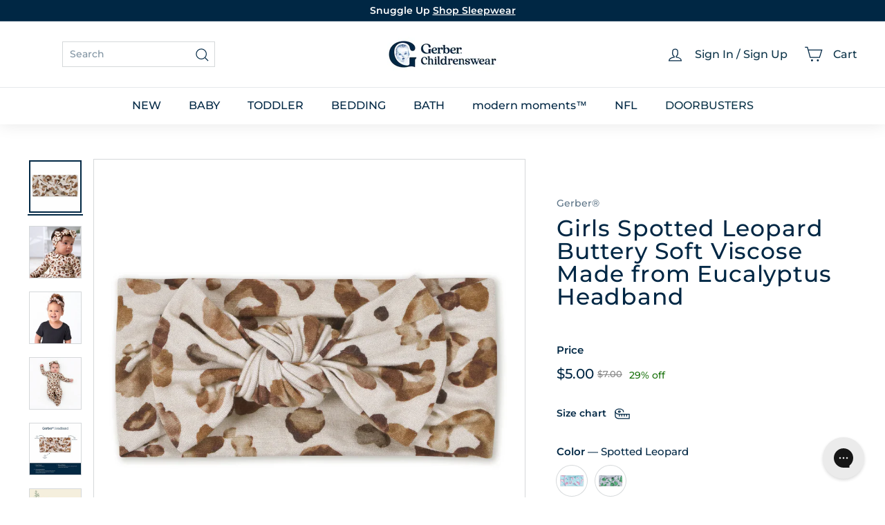

--- FILE ---
content_type: text/html; charset=utf-8
request_url: https://www.gerberchildrenswear.com/products/1-pack-baby-and-toddler-girls-leopard-headband-op2216
body_size: 70326
content:
<!doctype html>
<html class="no-js" lang="en" dir="ltr">
  <head>
    <script async crossorigin fetchpriority="high" src="/cdn/shopifycloud/importmap-polyfill/es-modules-shim.2.4.0.js"></script>
<script src="//www.gerberchildrenswear.com/cdn/shop/files/pandectes-rules.js?v=8587750108627758149"></script>

    <script src="https://sapi.negate.io/script/p0gqy6MlPM1FHiAdaTh+qg==?shop=gerberchildrenswear.myshopify.com"></script>

    <!-- Begin Monetate ExpressTag Sync v8.1. Place at start of document head. DO NOT ALTER. -->
    <script type="text/javascript">var monetateT = new Date().getTime();</script>
    <script type="text/javascript" src="//se.monetate.net/js/2/a-75ed227f/p/gerberchildrenswear.com/entry.js"></script>
    <!-- End Monetate tag. -->

    <meta charset="utf-8">
    <meta http-equiv="X-UA-Compatible" content="IE=edge,chrome=1">
    <meta name="viewport" content="width=device-width,initial-scale=1">
    <meta name="theme-color" content="#002744"><link rel="shortcut icon" href="//www.gerberchildrenswear.com/cdn/shop/files/MicrosoftTeams-image_37.png?v=1751980435&width=32" type="image/png"><title>Girls Spotted Leopard Buttery Soft Viscose Made from Eucalyptus Headba
&ndash; Gerber Childrenswear
</title>
<meta name="description" content="Designed for every season, our buttery soft collection of affordable rompers, sleepwear, Dresses and headbands will be their new wardrobe faves! We&#39;ve partnered with Livaeco™ by Birla Cellulose to bring you and your little ones a more sustainably produced, environmentally-friendly viscose fiber collection made predomin">


  <meta name="application-name" content="Gerber Childrenswear">
  <meta name="mobile-web-app-title" content="Gerber Childrenswear">
  <meta name="mobile-web-app-capable" content="yes">
  <meta name="mobile-web-app-status-bar-style" content="default">

  

  <meta name="theme-color" content="#ffffff">

  <link rel="manifest" href="//www.gerberchildrenswear.com/cdn/shop/t/1489/assets/manifest.json?v=68770043267620744231769403542" type="application/json">

  
    <script>
      if ('serviceWorker' in navigator) {
        navigator.serviceWorker
          .register('//www.gerberchildrenswear.com/cdn/shop/t/1489/assets/service-worker.js?v=142814748670108638391769240733')
          .catch((error) => console.log('Service Worker registration failed:', error));
      }

      
        // Check if the PWA is already installed
        if (window.matchMedia('(display-mode: standalone)').matches || window.navigator.standalone) {
          // PWA is already installed
          console.log('PWA is already installed.');
        } else {
          // Listen for the beforeinstallprompt event
          window.addEventListener('beforeinstallprompt', (event) => {
            // Prevent the default installation prompt
            event.preventDefault();

            // Store the event for later use
            let installPromptEvent = event;

            // Display your custom installation prompt
            // You can create a button or any other UI element to trigger the installation
            const installButton = document.querySelector('.application-button');

            if (!installButton) return;

            installButton.addEventListener('click', () => {
              // Show the installation prompt
              installPromptEvent.prompt();

              // Wait for the user to respond to the prompt
              installPromptEvent.userChoice.then((choiceResult) => {
                if (choiceResult.outcome === 'accepted') {
                  console.log('PWA installed successfully.');
                } else if (choiceResult.outcome === 'dismissed') {
                  console.log('PWA installation rejected.');
                }

                // Clear the saved prompt event
                installPromptEvent = null;
              });
            });
          });
        }
      
    </script>
  

    <script>
  window.dataLayer = window.dataLayer || [];

  function subscribeCookieListener(dataLayer) {
    // Step to process information already existing in the datalayer
    dataLayer.forEach(processDatalayerEvent)

    // Set-up a "listener"
    const originalPush = dataLayer.push;
    dataLayer.push = function() {
        originalPush.apply(dataLayer, arguments);
        Array.from(arguments).forEach(processDatalayerEvent);
    };
  
  }
subscribeCookieListener(window.dataLayer);

function processDatalayerEvent(event){
  if(event.event === "bre.cookie"){
    Shopify.analytics.publish("bre.cookie",event);
  }
}
 
</script>
<script>
    !function(e,n,t,i,r,o){function s(e){if("number"!=typeof e)return e;var n=new Date;return new Date(n.getTime()+1e3*e)}var a=4e3,c="xnpe_async_hide";function p(e){return e.reduce((function(e,n){return e[n]=function(){e._.push([n.toString(),arguments])},e}),{_:[]})}function m(e,n,t){var i=t.createElement(n);i.src=e;var r=t.getElementsByTagName(n)[0];return r.parentNode.insertBefore(i,r),i}function u(e){return"[object Date]"===Object.prototype.toString.call(e)}o.target=o.target||"https://api.exponea.com",o.file_path=o.file_path||o.target+"/js/exponea.min.js",r[n]=p(["anonymize","initialize","identify","getSegments","update","track","trackLink","trackEnhancedEcommerce","getHtml","showHtml","showBanner","showWebLayer","ping","getAbTest","loadDependency","getRecommendation","reloadWebLayers","_preInitialize","_initializeConfig"]),r[n].notifications=p(["isAvailable","isSubscribed","subscribe","unsubscribe"]),r[n].segments=p(["subscribe"]),r[n]["snippetVersion"]="v2.7.0",function(e,n,t){e[n]["_"+t]={},e[n]["_"+t].nowFn=Date.now,e[n]["_"+t].snippetStartTime=e[n]["_"+t].nowFn()}(r,n,"performance"),function(e,n,t,i,r,o){e[r]={sdk:e[i],sdkObjectName:i,skipExperiments:!!t.new_experiments,sign:t.token+"/"+(o.exec(n.cookie)||["","new"])[1],path:t.target}}(r,e,o,n,i,RegExp("__exponea_etc__"+"=([\\w-]+)")),function(e,n,t){m(e.file_path,n,t)}(o,t,e),function(e,n,t,i,r,o,p){if(e.new_experiments){!0===e.new_experiments&&(e.new_experiments={});var l,f=e.new_experiments.hide_class||c,_=e.new_experiments.timeout||a,g=encodeURIComponent(o.location.href.split("#")[0]);e.cookies&&e.cookies.expires&&("number"==typeof e.cookies.expires||u(e.cookies.expires)?l=s(e.cookies.expires):e.cookies.expires.tracking&&("number"==typeof e.cookies.expires.tracking||u(e.cookies.expires.tracking))&&(l=s(e.cookies.expires.tracking))),l&&l<new Date&&(l=void 0);var d=e.target+"/webxp/"+n+"/"+o[t].sign+"/modifications.min.js?http-referer="+g+"&timeout="+_+"ms"+(l?"&cookie-expires="+Math.floor(l.getTime()/1e3):"");"sync"===e.new_experiments.mode&&o.localStorage.getItem("__exponea__sync_modifications__")?function(e,n,t,i,r){t[r][n]="<"+n+' src="'+e+'"></'+n+">",i.writeln(t[r][n]),i.writeln("<"+n+">!"+r+".init && document.writeln("+r+"."+n+'.replace("/'+n+'/", "/'+n+'-async/").replace("><", " async><"))</'+n+">")}(d,n,o,p,t):function(e,n,t,i,r,o,s,a){o.documentElement.classList.add(e);var c=m(t,i,o);function p(){r[a].init||m(t.replace("/"+i+"/","/"+i+"-async/"),i,o)}function u(){o.documentElement.classList.remove(e)}c.onload=p,c.onerror=p,r.setTimeout(u,n),r[s]._revealPage=u}(f,_,d,n,o,p,r,t)}}(o,t,i,0,n,r,e),function(e,n,t){var i;e[n]._initializeConfig(t),(null===(i=t.experimental)||void 0===i?void 0:i.non_personalized_weblayers)&&e[n]._preInitialize(t),e[n].start=function(i){i&&Object.keys(i).forEach((function(e){return t[e]=i[e]})),e[n].initialize(t)}}(r,n,o)}(document,"exponea","script","webxpClient",window,{
    target: "https://us3-api.eng.bloomreach.com",
    token: "952057d8-fb91-11ef-9930-7e0f0eab17fd",
    data_layer: true,
    experimental: {
        non_personalized_weblayers: true
    },
    // replace with current customer ID or leave commented out for an anonymous customer
    // customer: window.currentUserId,
    track: {
        visits: true,
        google_analytics: false,
    },
});
function getCookie(cname) {
        var name = cname + "=";
        var ca = document.cookie.split(';');
        var cookie = undefined;
        for (var i = 0; i < ca.length; i++) {
            var c = ca[i];
            while (c.charAt(0) == ' ') {
                c = c.substring(1);
            }
            if (c.indexOf(name) == 0) {
                cookie = c.substring(name.length, c.length);
                break;
            }
        }
        cookie = decodeURIComponent(cookie);
        cookie = cookie.split('?')[0];
        return cookie;
    }
    var customer = {};
    var cart_id = getCookie('cart');
    if (cart_id) customer.cart_id = cart_id;
    
    exponea.start({
        "customer": customer
    });
</script>


    
      <link rel="canonical" href="https://www.gerberchildrenswear.com/products/1-pack-baby-and-toddler-girls-leopard-headband-op2216">
    

    <link rel="preconnect" href="https://fonts.shopifycdn.com" crossorigin>
    <link rel="dns-prefetch" href="https://ajax.googleapis.com">
    <link rel="dns-prefetch" href="https://maps.googleapis.com">
    <link rel="dns-prefetch" href="https://maps.gstatic.com">

    <meta http-equiv="Cache-Control" content="max-age=2592000" /> <!-- 30 days -->
    <meta http-equiv="Cache-Control" content="public" />
    <meta http-equiv="Expires" content="Sun, 01 Feb 2026 11:09:52 GMT" />

    

<meta property="og:site_name" content="Gerber Childrenswear">
<meta property="og:url" content="https://www.gerberchildrenswear.com/products/1-pack-baby-and-toddler-girls-leopard-headband-op2216">
<meta property="og:title" content="Girls Spotted Leopard Buttery Soft Viscose Made from Eucalyptus Headband">
<meta property="og:type" content="product">
<meta property="og:description" content="Designed for every season, our buttery soft collection of affordable rompers, sleepwear, Dresses and headbands will be their new wardrobe faves! We&#39;ve partnered with Livaeco™ by Birla Cellulose to bring you and your little ones a more sustainably produced, environmentally-friendly viscose fiber collection made predomin"><meta property="og:image" content="http://www.gerberchildrenswear.com/cdn/shop/products/ejkc01tsi90ysjnqse27.jpg?v=1707001888">
  <meta property="og:image:secure_url" content="https://www.gerberchildrenswear.com/cdn/shop/products/ejkc01tsi90ysjnqse27.jpg?v=1707001888">
  <meta property="og:image:width" content="3000">
  <meta property="og:image:height" content="3000"><meta name="twitter:site" content="@">
<meta name="twitter:card" content="summary_large_image">
<meta name="twitter:title" content="Girls Spotted Leopard Buttery Soft Viscose Made from Eucalyptus Headband">
<meta name="twitter:description" content="Designed for every season, our buttery soft collection of affordable rompers, sleepwear, Dresses and headbands will be their new wardrobe faves! We&#39;ve partnered with Livaeco™ by Birla Cellulose to bring you and your little ones a more sustainably produced, environmentally-friendly viscose fiber collection made predomin">

<style data-shopify>@font-face {
  font-family: Montserrat;
  font-weight: 500;
  font-style: normal;
  font-display: swap;
  src: url("//www.gerberchildrenswear.com/cdn/fonts/montserrat/montserrat_n5.07ef3781d9c78c8b93c98419da7ad4fbeebb6635.woff2") format("woff2"),
       url("//www.gerberchildrenswear.com/cdn/fonts/montserrat/montserrat_n5.adf9b4bd8b0e4f55a0b203cdd84512667e0d5e4d.woff") format("woff");
}

  @font-face {
  font-family: Montserrat;
  font-weight: 500;
  font-style: normal;
  font-display: swap;
  src: url("//www.gerberchildrenswear.com/cdn/fonts/montserrat/montserrat_n5.07ef3781d9c78c8b93c98419da7ad4fbeebb6635.woff2") format("woff2"),
       url("//www.gerberchildrenswear.com/cdn/fonts/montserrat/montserrat_n5.adf9b4bd8b0e4f55a0b203cdd84512667e0d5e4d.woff") format("woff");
}


  @font-face {
  font-family: Montserrat;
  font-weight: 600;
  font-style: normal;
  font-display: swap;
  src: url("//www.gerberchildrenswear.com/cdn/fonts/montserrat/montserrat_n6.1326b3e84230700ef15b3a29fb520639977513e0.woff2") format("woff2"),
       url("//www.gerberchildrenswear.com/cdn/fonts/montserrat/montserrat_n6.652f051080eb14192330daceed8cd53dfdc5ead9.woff") format("woff");
}

  @font-face {
  font-family: Montserrat;
  font-weight: 500;
  font-style: italic;
  font-display: swap;
  src: url("//www.gerberchildrenswear.com/cdn/fonts/montserrat/montserrat_i5.d3a783eb0cc26f2fda1e99d1dfec3ebaea1dc164.woff2") format("woff2"),
       url("//www.gerberchildrenswear.com/cdn/fonts/montserrat/montserrat_i5.76d414ea3d56bb79ef992a9c62dce2e9063bc062.woff") format("woff");
}

  @font-face {
  font-family: Montserrat;
  font-weight: 600;
  font-style: italic;
  font-display: swap;
  src: url("//www.gerberchildrenswear.com/cdn/fonts/montserrat/montserrat_i6.e90155dd2f004112a61c0322d66d1f59dadfa84b.woff2") format("woff2"),
       url("//www.gerberchildrenswear.com/cdn/fonts/montserrat/montserrat_i6.41470518d8e9d7f1bcdd29a447c2397e5393943f.woff") format("woff");
}

</style><link href="//www.gerberchildrenswear.com/cdn/shop/t/1489/assets/components.css?v=86093941534986614521769240757" rel="stylesheet" type="text/css" media="all" />
    <link href="//www.gerberchildrenswear.com/cdn/shop/t/1489/assets/theme.css?v=70915573338845083231769403542" rel="stylesheet" type="text/css" media="all" />
    
    <link href="//www.gerberchildrenswear.com/cdn/shop/t/1489/assets/custom-styles.css?v=129723014512875391421769240732" rel="stylesheet" type="text/css" media="all" />
    <link href="//www.gerberchildrenswear.com/cdn/shop/t/1489/assets/dd.css?v=14179280423508523141769240729" rel="stylesheet" type="text/css" media="all" />
    <link href="//www.gerberchildrenswear.com/cdn/shop/t/1489/assets/bloomreach-styles.css?v=125414627818892795261769240731" rel="stylesheet" type="text/css" media="all" />

<style data-shopify>:root {
    --color-body: #ffffff;
    --color-body-alpha-005: rgba(255, 255, 255, 0.05);
    --color-body-dim: #f2f2f2;

    --color-border: #d5d8da;

    --color-button-primary: #002744;
    --color-button-primary-light: #004477;
    --color-button-primary-dim: #00182b;
    --color-button-primary-text: #ffffff;

    --color-cart-dot: #ba4444;
    --color-cart-dot-text: #fff;

    --color-footer: #f9f5f3;
    --color-footer-border: #ffffff;
    --color-footer-text: #002744;

    --color-link: #002744;

    --color-modal-bg: rgba(0, 39, 68, 0.6);

    --color-nav: #ffffff;
    --color-nav-search: #ffffff;
    --color-nav-text: #002744;

    --color-price: #002744;

    --color-sale-tag: rgba(0,0,0,0);
    --color-sale-tag-text: rgba(0,0,0,0);

    --color-scheme-1-text: #ffffff;
    --color-scheme-1-bg: #002744;
    --color-scheme-2-text: #002744;
    --color-scheme-2-bg: #ffffff;
    --color-scheme-3-text: #002744;
    --color-scheme-3-bg: #ffffff;

    --color-text-body: #002744;
    --color-text-body-alpha-005: rgba(0, 39, 68, 0.05);
    --color-text-body-alpha-008: rgba(0, 39, 68, 0.08);
    --color-text-savings: #1b730e;

    --color-toolbar: #002744;
    --color-toolbar-text: #ffffff;

    --url-ico-select: url(//www.gerberchildrenswear.com/cdn/shop/t/1489/assets/ico-select.svg);
    --url-swirl-svg: url(//www.gerberchildrenswear.com/cdn/shop/t/1489/assets/swirl.svg);

    --header-padding-bottom: 0;

    --page-top-padding: 30px;
    --page-narrow: 780px;
    --page-width-padding: 40px;
    --grid-gutter: 22px;
    --index-section-padding: 60px;
    --section-header-bottom: 40px;
    --collapsible-icon-width: 12px;

    --size-chart-margin: 30px 0;
    --size-chart-icon-margin: 5px;

    --newsletter-reminder-padding: 20px 30px 20px 25px;

    --text-frame-margin: 10px;

    /*Shop Pay Installments*/
    --color-body-text: #002744;
    --color-body: #ffffff;
    --color-bg: #ffffff;

    --type-header-primary: Montserrat;
    --type-header-fallback: sans-serif;
    --type-header-size: 39px;
    --type-header-weight: 500;
    --type-header-line-height: 1;
    --type-header-spacing: 0.025em;

    
      --type-header-transform: none;
    

    --type-base-primary:Montserrat;
    --type-base-fallback:sans-serif;
    --type-base-size: 14px;
    --type-base-weight: 500;
    --type-base-spacing: 0.0em;
    --type-base-line-height: 1.4;

    --color-small-image-bg: #f5f6f7;
    --color-small-image-bg-dark: #edeef0;
    --color-large-image-bg: #002744;
    --color-large-image-bg-light: #004d86;

    --icon-stroke-width: 3px;
    --icon-stroke-line-join: miter;

    
      --button-radius: 0;
      --button-padding: 11px 20px;
    

    
      --roundness: 0;
    

    
      --grid-thickness: 0;
    

    --product-tile-margin: 0%;
    --collection-tile-margin: 0%;

    --swatch-size: 44px;

    
      --swatch-border-radius: 0;
    
  }

  @media screen and (max-width: 768px) {
    :root {
      --page-top-padding: 15px;
      --page-narrow: 330px;
      --page-width-padding: 17px;
      --grid-gutter: 16px;
      --index-section-padding: 40px;
      --section-header-bottom: 25px;
      --collapsible-icon-width: 10px;
      --text-frame-margin: 7px;
      --type-base-size: 12px;

      
        --roundness: 0;
        --button-padding: 9px 17px;
      
    }
  }</style><link href="//www.gerberchildrenswear.com/cdn/shop/t/1489/assets/overrides.css?v=95266252929747540901769240733" rel="stylesheet" type="text/css" media="all" />
<style data-shopify>:root {
        --product-grid-padding: 12px;
      }</style><script>
      document.documentElement.className = document.documentElement.className.replace('no-js', 'js');
      window.theme = window.theme || {};

      theme.routes = {
        home: "/",
        collections: "/collections",
        cart: "/cart.js",
        cartPage: "/cart",
        cartAdd: "/cart/add.js",
        cartChange: "/cart/change.js",
        search: "/search",
        predictiveSearch: "/search/suggest"
      };

      theme.strings = {
        soldOut: "Sold Out",
        unavailable: "Unavailable",
        inStockLabel: "In stock, ready to ship",
        oneStockLabel: "Low stock - [count] item left",
        otherStockLabel: "Low stock - [count] items left",
        willNotShipUntil: "Ready to ship [date]",
        willBeInStockAfter: "Back in stock [date]",
        waitingForStock: "Inventory on the way",
        savePrice: "[saved_amount] Off",
        cartEmpty: "Translation missing: en.cart.general.empty",
        cartTermsConfirmation: "Translation missing: en.cart.general.terms_confirm",
        searchCollections: "Translation missing: en.general.search.collections",
        searchPages: "Translation missing: en.general.search.pages",
        searchArticles: "Translation missing: en.general.search.articles",
        maxQuantity: "Translation missing: en.cart.general.max_quantity"
      };

      theme.settings = {
        cartType: "dropdown",
        isCustomerTemplate: false,
        moneyFormat: "${{amount}}",
        saveType: "percent",
        productImageSize: "square",
        productImageCover: false,
        predictiveSearch: true,
        predictiveSearchType: null,
        superScriptSetting: false,
        superScriptPrice: false,
        quickView: false,
        quickAdd: true,
        themeName: 'Expanse',
        themeVersion: '6.1.0', // x‑release‑please‑version
      };

      

      theme.pageInfo = {
        pageId: "6800496132174",
        pageHandle: "1-pack-baby-and-toddler-girls-leopard-headband-op2216",
        pageName: "Girls Spotted Leopard Buttery Soft Viscose Made from Eucalyptus Headband"
      }
    </script><script type="importmap">
{
  "imports": {
    "@archetype-themes/custom-elements/base-media": "//www.gerberchildrenswear.com/cdn/shop/t/1489/assets/base-media.js?v=180215418933095669231769240732",
    "@archetype-themes/custom-elements/disclosure": "//www.gerberchildrenswear.com/cdn/shop/t/1489/assets/disclosure.js?v=182459945533096787091769240730",
    "@archetype-themes/custom-elements/header-search": "//www.gerberchildrenswear.com/cdn/shop/t/1489/assets/header-search.js?v=14790263600647437351769240730",
    "@archetype-themes/custom-elements/product-recommendations": "//www.gerberchildrenswear.com/cdn/shop/t/1489/assets/product-recommendations.js?v=76410797257285949611769240732",
    "@archetype-themes/custom-elements/swatches": "//www.gerberchildrenswear.com/cdn/shop/t/1489/assets/swatches.js?v=115748111205220542111769240731",
    "@archetype-themes/custom-elements/theme-element": "//www.gerberchildrenswear.com/cdn/shop/t/1489/assets/theme-element.js?v=23783870107938227301769240730",
    "@archetype-themes/modules/cart-form": "//www.gerberchildrenswear.com/cdn/shop/t/1489/assets/cart-form.js?v=88847720209173314941769240729",
    "@archetype-themes/modules/clone-footer": "//www.gerberchildrenswear.com/cdn/shop/t/1489/assets/clone-footer.js?v=65189253863211222311769240730",
    "@archetype-themes/modules/collection-sidebar": "//www.gerberchildrenswear.com/cdn/shop/t/1489/assets/collection-sidebar.js?v=1325888889692973131769240732",
    "@archetype-themes/modules/drawers": "//www.gerberchildrenswear.com/cdn/shop/t/1489/assets/drawers.js?v=133655453772475736011769240731",
    "@archetype-themes/modules/modal": "//www.gerberchildrenswear.com/cdn/shop/t/1489/assets/modal.js?v=158707362359803246971769240733",
    "@archetype-themes/modules/nav-dropdown": "//www.gerberchildrenswear.com/cdn/shop/t/1489/assets/nav-dropdown.js?v=161891049847192907061769240729",
    "@archetype-themes/modules/photoswipe": "//www.gerberchildrenswear.com/cdn/shop/t/1489/assets/photoswipe.js?v=26893319410327140681769240731",
    "@archetype-themes/modules/slideshow": "//www.gerberchildrenswear.com/cdn/shop/t/1489/assets/slideshow.js?v=126977017077271715931769240730",
    "@archetype-themes/utils/a11y": "//www.gerberchildrenswear.com/cdn/shop/t/1489/assets/a11y.js?v=115969938073649535581769240730",
    "@archetype-themes/utils/ajax-renderer": "//www.gerberchildrenswear.com/cdn/shop/t/1489/assets/ajax-renderer.js?v=17957378971572593961769240731",
    "@archetype-themes/utils/currency": "//www.gerberchildrenswear.com/cdn/shop/t/1489/assets/currency.js?v=93335643952206747231769240731",
    "@archetype-themes/utils/events": "//www.gerberchildrenswear.com/cdn/shop/t/1489/assets/events.js?v=41484686344495800011769240732",
    "@archetype-themes/utils/product-loader": "//www.gerberchildrenswear.com/cdn/shop/t/1489/assets/product-loader.js?v=71947287259713254281769240731",
    "@archetype-themes/utils/resource-loader": "//www.gerberchildrenswear.com/cdn/shop/t/1489/assets/resource-loader.js?v=81301169148003274841769240731",
    "@archetype-themes/utils/storage": "//www.gerberchildrenswear.com/cdn/shop/t/1489/assets/storage.js?v=165714144265540632071769240729",
    "@archetype-themes/utils/theme-editor-event-handler-mixin": "//www.gerberchildrenswear.com/cdn/shop/t/1489/assets/theme-editor-event-handler-mixin.js?v=114462069356338668731769240733",
    "@archetype-themes/utils/utils": "//www.gerberchildrenswear.com/cdn/shop/t/1489/assets/utils.js?v=117964846174238173191769240731",
    "@archetype-themes/vendors/flickity": "//www.gerberchildrenswear.com/cdn/shop/t/1489/assets/flickity.js?v=180040601754775719741769240730",
    "@archetype-themes/vendors/flickity-fade": "//www.gerberchildrenswear.com/cdn/shop/t/1489/assets/flickity-fade.js?v=7618156608010510071769240730",
    "@archetype-themes/vendors/in-view": "//www.gerberchildrenswear.com/cdn/shop/t/1489/assets/in-view.js?v=158303221847540477331769240733",
    "@archetype-themes/vendors/photoswipe-ui-default.min": "//www.gerberchildrenswear.com/cdn/shop/t/1489/assets/photoswipe-ui-default.min.js?v=153569421128418950921769240730",
    "@archetype-themes/vendors/photoswipe.min": "//www.gerberchildrenswear.com/cdn/shop/t/1489/assets/photoswipe.min.js?v=159595140210348923361769240731",
    "components/add-to-cart": "//www.gerberchildrenswear.com/cdn/shop/t/1489/assets/add-to-cart.js?v=157761415605003885381769240731",
    "components/announcement-bar": "//www.gerberchildrenswear.com/cdn/shop/t/1489/assets/announcement-bar.js?v=121029201872210647121769240733",
    "components/block-buy-buttons": "//www.gerberchildrenswear.com/cdn/shop/t/1489/assets/block-buy-buttons.js?v=66127166569228548201769240732",
    "components/block-price": "//www.gerberchildrenswear.com/cdn/shop/t/1489/assets/block-price.js?v=174793000406617112591769240730",
    "components/block-variant-picker": "//www.gerberchildrenswear.com/cdn/shop/t/1489/assets/block-variant-picker.js?v=100675464509634971691769240731",
    "components/cart-note": "//www.gerberchildrenswear.com/cdn/shop/t/1489/assets/cart-note.js?v=73714684982614691851769240730",
    "components/close-cart": "//www.gerberchildrenswear.com/cdn/shop/t/1489/assets/close-cart.js?v=122851508247342011791769240730",
    "components/collapsible": "//www.gerberchildrenswear.com/cdn/shop/t/1489/assets/collapsible.js?v=177773173634684916621769240731",
    "components/collection-mobile-filters": "//www.gerberchildrenswear.com/cdn/shop/t/1489/assets/collection-mobile-filters.js?v=141085733159431533581769240731",
    "components/gift-card-recipient-form": "//www.gerberchildrenswear.com/cdn/shop/t/1489/assets/gift-card-recipient-form.js?v=25114532869471163621769240730",
    "components/header-cart-drawer": "//www.gerberchildrenswear.com/cdn/shop/t/1489/assets/header-cart-drawer.js?v=10438076937880405391769240732",
    "components/header-drawer": "//www.gerberchildrenswear.com/cdn/shop/t/1489/assets/header-drawer.js?v=64280533634895536711769240732",
    "components/header-mobile-nav": "//www.gerberchildrenswear.com/cdn/shop/t/1489/assets/header-mobile-nav.js?v=77324086688366174111769240733",
    "components/header-nav": "//www.gerberchildrenswear.com/cdn/shop/t/1489/assets/header-nav.js?v=178743758105663282101769240730",
    "components/item-grid": "//www.gerberchildrenswear.com/cdn/shop/t/1489/assets/item-grid.js?v=109905781791598941741769240730",
    "components/map": "//www.gerberchildrenswear.com/cdn/shop/t/1489/assets/map.js?v=113321260895345124881769240732",
    "components/model-media": "//www.gerberchildrenswear.com/cdn/shop/t/1489/assets/model-media.js?v=72293555598817173731769240734",
    "components/newsletter-reminder": "//www.gerberchildrenswear.com/cdn/shop/t/1489/assets/newsletter-reminder.js?v=35744343425145152751769240730",
    "components/parallax-image": "//www.gerberchildrenswear.com/cdn/shop/t/1489/assets/parallax-image.js?v=59188309605188605141769240732",
    "components/predictive-search": "//www.gerberchildrenswear.com/cdn/shop/t/1489/assets/predictive-search.js?v=165210660372665716981769240729",
    "components/price-range": "//www.gerberchildrenswear.com/cdn/shop/t/1489/assets/price-range.js?v=87243038936141742371769240730",
    "components/product-images": "//www.gerberchildrenswear.com/cdn/shop/t/1489/assets/product-images.js?v=101208797313625026491769240730",
    "components/product-inventory": "//www.gerberchildrenswear.com/cdn/shop/t/1489/assets/product-inventory.js?v=69607211263097186841769240731",
    "components/quantity-selector": "//www.gerberchildrenswear.com/cdn/shop/t/1489/assets/quantity-selector.js?v=29811676615099985201769240733",
    "components/quick-add": "//www.gerberchildrenswear.com/cdn/shop/t/1489/assets/quick-add.js?v=164530506910825084761769240730",
    "components/quick-shop": "//www.gerberchildrenswear.com/cdn/shop/t/1489/assets/quick-shop.js?v=169214600794817870211769240730",
    "components/rte": "//www.gerberchildrenswear.com/cdn/shop/t/1489/assets/rte.js?v=175428553801475883871769240732",
    "components/section-advanced-accordion": "//www.gerberchildrenswear.com/cdn/shop/t/1489/assets/section-advanced-accordion.js?v=172994900201510659141769240732",
    "components/section-age-verification-popup": "//www.gerberchildrenswear.com/cdn/shop/t/1489/assets/section-age-verification-popup.js?v=133696332194319723851769240732",
    "components/section-background-image-text": "//www.gerberchildrenswear.com/cdn/shop/t/1489/assets/section-background-image-text.js?v=21722524035606903071769240733",
    "components/section-collection-header": "//www.gerberchildrenswear.com/cdn/shop/t/1489/assets/section-collection-header.js?v=38468508189529151931769240729",
    "components/section-countdown": "//www.gerberchildrenswear.com/cdn/shop/t/1489/assets/section-countdown.js?v=6170765033505440821769240730",
    "components/section-footer": "//www.gerberchildrenswear.com/cdn/shop/t/1489/assets/section-footer.js?v=148713697742347807881769240730",
    "components/section-header": "//www.gerberchildrenswear.com/cdn/shop/t/1489/assets/section-header.js?v=146891184291599232001769240730",
    "components/section-hotspots": "//www.gerberchildrenswear.com/cdn/shop/t/1489/assets/section-hotspots.js?v=123038301200020945031769240731",
    "components/section-image-compare": "//www.gerberchildrenswear.com/cdn/shop/t/1489/assets/section-image-compare.js?v=84708806597935999591769240731",
    "components/section-main-addresses": "//www.gerberchildrenswear.com/cdn/shop/t/1489/assets/section-main-addresses.js?v=38269558316828166111769240731",
    "components/section-main-cart": "//www.gerberchildrenswear.com/cdn/shop/t/1489/assets/section-main-cart.js?v=104282612614769570861769240732",
    "components/section-main-login": "//www.gerberchildrenswear.com/cdn/shop/t/1489/assets/section-main-login.js?v=24667350542522840521769240732",
    "components/section-more-products-vendor": "//www.gerberchildrenswear.com/cdn/shop/t/1489/assets/section-more-products-vendor.js?v=139037179476081649891769240729",
    "components/section-newsletter-popup": "//www.gerberchildrenswear.com/cdn/shop/t/1489/assets/section-newsletter-popup.js?v=14748164573072822331769240730",
    "components/section-password-header": "//www.gerberchildrenswear.com/cdn/shop/t/1489/assets/section-password-header.js?v=180461259096248157561769240730",
    "components/section-recently-viewed": "//www.gerberchildrenswear.com/cdn/shop/t/1489/assets/section-recently-viewed.js?v=55908193119123770971769240731",
    "components/section-testimonials": "//www.gerberchildrenswear.com/cdn/shop/t/1489/assets/section-testimonials.js?v=1105492954700041671769240731",
    "components/store-availability": "//www.gerberchildrenswear.com/cdn/shop/t/1489/assets/store-availability.js?v=3599424513449990531769240730",
    "components/theme-editor": "//www.gerberchildrenswear.com/cdn/shop/t/1489/assets/theme-editor.js?v=7962243367912863361769240729",
    "components/toggle-cart": "//www.gerberchildrenswear.com/cdn/shop/t/1489/assets/toggle-cart.js?v=129683467156582933181769240731",
    "components/toggle-menu": "//www.gerberchildrenswear.com/cdn/shop/t/1489/assets/toggle-menu.js?v=184417730195572818991769240732",
    "components/toggle-search": "//www.gerberchildrenswear.com/cdn/shop/t/1489/assets/toggle-search.js?v=152152935064256525541769240732",
    "components/tool-tip": "//www.gerberchildrenswear.com/cdn/shop/t/1489/assets/tool-tip.js?v=111952048857288946281769240733",
    "components/tool-tip-trigger": "//www.gerberchildrenswear.com/cdn/shop/t/1489/assets/tool-tip-trigger.js?v=51579085798980736711769240732",
    "components/variant-sku": "//www.gerberchildrenswear.com/cdn/shop/t/1489/assets/variant-sku.js?v=181636493864733257641769240731",
    "components/video-media": "//www.gerberchildrenswear.com/cdn/shop/t/1489/assets/video-media.js?v=117747228584985477391769240733",
    "nouislider": "//www.gerberchildrenswear.com/cdn/shop/t/1489/assets/nouislider.js?v=100438778919154896961769240732"
  }
}
</script>
<script>
  if (!(HTMLScriptElement.supports && HTMLScriptElement.supports('importmap'))) {
    const el = document.createElement('script')
    el.async = true
    el.src = "//www.gerberchildrenswear.com/cdn/shop/t/1489/assets/es-module-shims.min.js?v=3197203922110785981769240732"
    document.head.appendChild(el)
  }
</script>

<script type="module" src="//www.gerberchildrenswear.com/cdn/shop/t/1489/assets/is-land.min.js?v=92343381495565747271769240730"></script>



<script type="module">
  try {
    const importMap = document.querySelector('script[type="importmap"]')
    const importMapJson = JSON.parse(importMap.textContent)
    const importMapModules = Object.values(importMapJson.imports)
    for (let i = 0; i < importMapModules.length; i++) {
      const link = document.createElement('link')
      link.rel = 'modulepreload'
      link.href = importMapModules[i]
      document.head.appendChild(link)
    }
  } catch (e) {
    console.error(e)
  }
</script>

<script>window.performance && window.performance.mark && window.performance.mark('shopify.content_for_header.start');</script><meta id="shopify-digital-wallet" name="shopify-digital-wallet" content="/7464026227/digital_wallets/dialog">
<meta name="shopify-checkout-api-token" content="cea4328cd0338aa51f5984b975c1331c">
<meta id="in-context-paypal-metadata" data-shop-id="7464026227" data-venmo-supported="true" data-environment="production" data-locale="en_US" data-paypal-v4="true" data-currency="USD">
<link rel="alternate" type="application/json+oembed" href="https://www.gerberchildrenswear.com/products/1-pack-baby-and-toddler-girls-leopard-headband-op2216.oembed">
<script async="async" src="/checkouts/internal/preloads.js?locale=en-US"></script>
<link rel="preconnect" href="https://shop.app" crossorigin="anonymous">
<script async="async" src="https://shop.app/checkouts/internal/preloads.js?locale=en-US&shop_id=7464026227" crossorigin="anonymous"></script>
<script id="apple-pay-shop-capabilities" type="application/json">{"shopId":7464026227,"countryCode":"US","currencyCode":"USD","merchantCapabilities":["supports3DS"],"merchantId":"gid:\/\/shopify\/Shop\/7464026227","merchantName":"Gerber Childrenswear","requiredBillingContactFields":["postalAddress","email"],"requiredShippingContactFields":["postalAddress","email"],"shippingType":"shipping","supportedNetworks":["visa","masterCard","amex","discover","elo","jcb"],"total":{"type":"pending","label":"Gerber Childrenswear","amount":"1.00"},"shopifyPaymentsEnabled":true,"supportsSubscriptions":true}</script>
<script id="shopify-features" type="application/json">{"accessToken":"cea4328cd0338aa51f5984b975c1331c","betas":["rich-media-storefront-analytics"],"domain":"www.gerberchildrenswear.com","predictiveSearch":true,"shopId":7464026227,"locale":"en"}</script>
<script>var Shopify = Shopify || {};
Shopify.shop = "gerberchildrenswear.myshopify.com";
Shopify.locale = "en";
Shopify.currency = {"active":"USD","rate":"1.0"};
Shopify.country = "US";
Shopify.theme = {"name":"gerberchildrenswear\/theme\/012625-winter-v2","id":146531483726,"schema_name":"Expanse","schema_version":"6.1.0","theme_store_id":null,"role":"main"};
Shopify.theme.handle = "null";
Shopify.theme.style = {"id":null,"handle":null};
Shopify.cdnHost = "www.gerberchildrenswear.com/cdn";
Shopify.routes = Shopify.routes || {};
Shopify.routes.root = "/";</script>
<script type="module">!function(o){(o.Shopify=o.Shopify||{}).modules=!0}(window);</script>
<script>!function(o){function n(){var o=[];function n(){o.push(Array.prototype.slice.apply(arguments))}return n.q=o,n}var t=o.Shopify=o.Shopify||{};t.loadFeatures=n(),t.autoloadFeatures=n()}(window);</script>
<script>
  window.ShopifyPay = window.ShopifyPay || {};
  window.ShopifyPay.apiHost = "shop.app\/pay";
  window.ShopifyPay.redirectState = null;
</script>
<script id="shop-js-analytics" type="application/json">{"pageType":"product"}</script>
<script defer="defer" async type="module" src="//www.gerberchildrenswear.com/cdn/shopifycloud/shop-js/modules/v2/client.init-shop-cart-sync_BN7fPSNr.en.esm.js"></script>
<script defer="defer" async type="module" src="//www.gerberchildrenswear.com/cdn/shopifycloud/shop-js/modules/v2/chunk.common_Cbph3Kss.esm.js"></script>
<script defer="defer" async type="module" src="//www.gerberchildrenswear.com/cdn/shopifycloud/shop-js/modules/v2/chunk.modal_DKumMAJ1.esm.js"></script>
<script type="module">
  await import("//www.gerberchildrenswear.com/cdn/shopifycloud/shop-js/modules/v2/client.init-shop-cart-sync_BN7fPSNr.en.esm.js");
await import("//www.gerberchildrenswear.com/cdn/shopifycloud/shop-js/modules/v2/chunk.common_Cbph3Kss.esm.js");
await import("//www.gerberchildrenswear.com/cdn/shopifycloud/shop-js/modules/v2/chunk.modal_DKumMAJ1.esm.js");

  window.Shopify.SignInWithShop?.initShopCartSync?.({"fedCMEnabled":true,"windoidEnabled":true});

</script>
<script>
  window.Shopify = window.Shopify || {};
  if (!window.Shopify.featureAssets) window.Shopify.featureAssets = {};
  window.Shopify.featureAssets['shop-js'] = {"shop-cart-sync":["modules/v2/client.shop-cart-sync_CJVUk8Jm.en.esm.js","modules/v2/chunk.common_Cbph3Kss.esm.js","modules/v2/chunk.modal_DKumMAJ1.esm.js"],"init-fed-cm":["modules/v2/client.init-fed-cm_7Fvt41F4.en.esm.js","modules/v2/chunk.common_Cbph3Kss.esm.js","modules/v2/chunk.modal_DKumMAJ1.esm.js"],"init-shop-email-lookup-coordinator":["modules/v2/client.init-shop-email-lookup-coordinator_Cc088_bR.en.esm.js","modules/v2/chunk.common_Cbph3Kss.esm.js","modules/v2/chunk.modal_DKumMAJ1.esm.js"],"init-windoid":["modules/v2/client.init-windoid_hPopwJRj.en.esm.js","modules/v2/chunk.common_Cbph3Kss.esm.js","modules/v2/chunk.modal_DKumMAJ1.esm.js"],"shop-button":["modules/v2/client.shop-button_B0jaPSNF.en.esm.js","modules/v2/chunk.common_Cbph3Kss.esm.js","modules/v2/chunk.modal_DKumMAJ1.esm.js"],"shop-cash-offers":["modules/v2/client.shop-cash-offers_DPIskqss.en.esm.js","modules/v2/chunk.common_Cbph3Kss.esm.js","modules/v2/chunk.modal_DKumMAJ1.esm.js"],"shop-toast-manager":["modules/v2/client.shop-toast-manager_CK7RT69O.en.esm.js","modules/v2/chunk.common_Cbph3Kss.esm.js","modules/v2/chunk.modal_DKumMAJ1.esm.js"],"init-shop-cart-sync":["modules/v2/client.init-shop-cart-sync_BN7fPSNr.en.esm.js","modules/v2/chunk.common_Cbph3Kss.esm.js","modules/v2/chunk.modal_DKumMAJ1.esm.js"],"init-customer-accounts-sign-up":["modules/v2/client.init-customer-accounts-sign-up_CfPf4CXf.en.esm.js","modules/v2/client.shop-login-button_DeIztwXF.en.esm.js","modules/v2/chunk.common_Cbph3Kss.esm.js","modules/v2/chunk.modal_DKumMAJ1.esm.js"],"pay-button":["modules/v2/client.pay-button_CgIwFSYN.en.esm.js","modules/v2/chunk.common_Cbph3Kss.esm.js","modules/v2/chunk.modal_DKumMAJ1.esm.js"],"init-customer-accounts":["modules/v2/client.init-customer-accounts_DQ3x16JI.en.esm.js","modules/v2/client.shop-login-button_DeIztwXF.en.esm.js","modules/v2/chunk.common_Cbph3Kss.esm.js","modules/v2/chunk.modal_DKumMAJ1.esm.js"],"avatar":["modules/v2/client.avatar_BTnouDA3.en.esm.js"],"init-shop-for-new-customer-accounts":["modules/v2/client.init-shop-for-new-customer-accounts_CsZy_esa.en.esm.js","modules/v2/client.shop-login-button_DeIztwXF.en.esm.js","modules/v2/chunk.common_Cbph3Kss.esm.js","modules/v2/chunk.modal_DKumMAJ1.esm.js"],"shop-follow-button":["modules/v2/client.shop-follow-button_BRMJjgGd.en.esm.js","modules/v2/chunk.common_Cbph3Kss.esm.js","modules/v2/chunk.modal_DKumMAJ1.esm.js"],"checkout-modal":["modules/v2/client.checkout-modal_B9Drz_yf.en.esm.js","modules/v2/chunk.common_Cbph3Kss.esm.js","modules/v2/chunk.modal_DKumMAJ1.esm.js"],"shop-login-button":["modules/v2/client.shop-login-button_DeIztwXF.en.esm.js","modules/v2/chunk.common_Cbph3Kss.esm.js","modules/v2/chunk.modal_DKumMAJ1.esm.js"],"lead-capture":["modules/v2/client.lead-capture_DXYzFM3R.en.esm.js","modules/v2/chunk.common_Cbph3Kss.esm.js","modules/v2/chunk.modal_DKumMAJ1.esm.js"],"shop-login":["modules/v2/client.shop-login_CA5pJqmO.en.esm.js","modules/v2/chunk.common_Cbph3Kss.esm.js","modules/v2/chunk.modal_DKumMAJ1.esm.js"],"payment-terms":["modules/v2/client.payment-terms_BxzfvcZJ.en.esm.js","modules/v2/chunk.common_Cbph3Kss.esm.js","modules/v2/chunk.modal_DKumMAJ1.esm.js"]};
</script>
<script>(function() {
  var isLoaded = false;
  function asyncLoad() {
    if (isLoaded) return;
    isLoaded = true;
    var urls = ["https:\/\/cdn-scripts.signifyd.com\/shopify\/script-tag.js?shop=gerberchildrenswear.myshopify.com","https:\/\/cdn-loyalty.yotpo.com\/loader\/G9Cda2hwj74e3RwNBuSbCg.js?shop=gerberchildrenswear.myshopify.com","https:\/\/config.gorgias.chat\/bundle-loader\/01GYCBXZVZ7501EYPK0J7NMME7?source=shopify1click\u0026shop=gerberchildrenswear.myshopify.com","https:\/\/d18eg7dreypte5.cloudfront.net\/browse-abandonment\/smsbump_timer.js?shop=gerberchildrenswear.myshopify.com","https:\/\/gerber.pulseidconnect.com\/widgetgerber\/shopify.js?shop=gerberchildrenswear.myshopify.com","https:\/\/public.9gtb.com\/loader.js?g_cvt_id=7af30b90-aaf5-4ff0-be17-17e16eb7fc6e\u0026shop=gerberchildrenswear.myshopify.com"];
    for (var i = 0; i < urls.length; i++) {
      var s = document.createElement('script');
      s.type = 'text/javascript';
      s.async = true;
      s.src = urls[i];
      var x = document.getElementsByTagName('script')[0];
      x.parentNode.insertBefore(s, x);
    }
  };
  if(window.attachEvent) {
    window.attachEvent('onload', asyncLoad);
  } else {
    window.addEventListener('load', asyncLoad, false);
  }
})();</script>
<script id="__st">var __st={"a":7464026227,"offset":-18000,"reqid":"a38b8f39-63ff-4922-bd72-1e11f5ba3510-1769962191","pageurl":"www.gerberchildrenswear.com\/products\/1-pack-baby-and-toddler-girls-leopard-headband-op2216","u":"64dc71b2252b","p":"product","rtyp":"product","rid":6800496132174};</script>
<script>window.ShopifyPaypalV4VisibilityTracking = true;</script>
<script id="captcha-bootstrap">!function(){'use strict';const t='contact',e='account',n='new_comment',o=[[t,t],['blogs',n],['comments',n],[t,'customer']],c=[[e,'customer_login'],[e,'guest_login'],[e,'recover_customer_password'],[e,'create_customer']],r=t=>t.map((([t,e])=>`form[action*='/${t}']:not([data-nocaptcha='true']) input[name='form_type'][value='${e}']`)).join(','),a=t=>()=>t?[...document.querySelectorAll(t)].map((t=>t.form)):[];function s(){const t=[...o],e=r(t);return a(e)}const i='password',u='form_key',d=['recaptcha-v3-token','g-recaptcha-response','h-captcha-response',i],f=()=>{try{return window.sessionStorage}catch{return}},m='__shopify_v',_=t=>t.elements[u];function p(t,e,n=!1){try{const o=window.sessionStorage,c=JSON.parse(o.getItem(e)),{data:r}=function(t){const{data:e,action:n}=t;return t[m]||n?{data:e,action:n}:{data:t,action:n}}(c);for(const[e,n]of Object.entries(r))t.elements[e]&&(t.elements[e].value=n);n&&o.removeItem(e)}catch(o){console.error('form repopulation failed',{error:o})}}const l='form_type',E='cptcha';function T(t){t.dataset[E]=!0}const w=window,h=w.document,L='Shopify',v='ce_forms',y='captcha';let A=!1;((t,e)=>{const n=(g='f06e6c50-85a8-45c8-87d0-21a2b65856fe',I='https://cdn.shopify.com/shopifycloud/storefront-forms-hcaptcha/ce_storefront_forms_captcha_hcaptcha.v1.5.2.iife.js',D={infoText:'Protected by hCaptcha',privacyText:'Privacy',termsText:'Terms'},(t,e,n)=>{const o=w[L][v],c=o.bindForm;if(c)return c(t,g,e,D).then(n);var r;o.q.push([[t,g,e,D],n]),r=I,A||(h.body.append(Object.assign(h.createElement('script'),{id:'captcha-provider',async:!0,src:r})),A=!0)});var g,I,D;w[L]=w[L]||{},w[L][v]=w[L][v]||{},w[L][v].q=[],w[L][y]=w[L][y]||{},w[L][y].protect=function(t,e){n(t,void 0,e),T(t)},Object.freeze(w[L][y]),function(t,e,n,w,h,L){const[v,y,A,g]=function(t,e,n){const i=e?o:[],u=t?c:[],d=[...i,...u],f=r(d),m=r(i),_=r(d.filter((([t,e])=>n.includes(e))));return[a(f),a(m),a(_),s()]}(w,h,L),I=t=>{const e=t.target;return e instanceof HTMLFormElement?e:e&&e.form},D=t=>v().includes(t);t.addEventListener('submit',(t=>{const e=I(t);if(!e)return;const n=D(e)&&!e.dataset.hcaptchaBound&&!e.dataset.recaptchaBound,o=_(e),c=g().includes(e)&&(!o||!o.value);(n||c)&&t.preventDefault(),c&&!n&&(function(t){try{if(!f())return;!function(t){const e=f();if(!e)return;const n=_(t);if(!n)return;const o=n.value;o&&e.removeItem(o)}(t);const e=Array.from(Array(32),(()=>Math.random().toString(36)[2])).join('');!function(t,e){_(t)||t.append(Object.assign(document.createElement('input'),{type:'hidden',name:u})),t.elements[u].value=e}(t,e),function(t,e){const n=f();if(!n)return;const o=[...t.querySelectorAll(`input[type='${i}']`)].map((({name:t})=>t)),c=[...d,...o],r={};for(const[a,s]of new FormData(t).entries())c.includes(a)||(r[a]=s);n.setItem(e,JSON.stringify({[m]:1,action:t.action,data:r}))}(t,e)}catch(e){console.error('failed to persist form',e)}}(e),e.submit())}));const S=(t,e)=>{t&&!t.dataset[E]&&(n(t,e.some((e=>e===t))),T(t))};for(const o of['focusin','change'])t.addEventListener(o,(t=>{const e=I(t);D(e)&&S(e,y())}));const B=e.get('form_key'),M=e.get(l),P=B&&M;t.addEventListener('DOMContentLoaded',(()=>{const t=y();if(P)for(const e of t)e.elements[l].value===M&&p(e,B);[...new Set([...A(),...v().filter((t=>'true'===t.dataset.shopifyCaptcha))])].forEach((e=>S(e,t)))}))}(h,new URLSearchParams(w.location.search),n,t,e,['guest_login'])})(!0,!0)}();</script>
<script integrity="sha256-4kQ18oKyAcykRKYeNunJcIwy7WH5gtpwJnB7kiuLZ1E=" data-source-attribution="shopify.loadfeatures" defer="defer" src="//www.gerberchildrenswear.com/cdn/shopifycloud/storefront/assets/storefront/load_feature-a0a9edcb.js" crossorigin="anonymous"></script>
<script crossorigin="anonymous" defer="defer" src="//www.gerberchildrenswear.com/cdn/shopifycloud/storefront/assets/shopify_pay/storefront-65b4c6d7.js?v=20250812"></script>
<script data-source-attribution="shopify.dynamic_checkout.dynamic.init">var Shopify=Shopify||{};Shopify.PaymentButton=Shopify.PaymentButton||{isStorefrontPortableWallets:!0,init:function(){window.Shopify.PaymentButton.init=function(){};var t=document.createElement("script");t.src="https://www.gerberchildrenswear.com/cdn/shopifycloud/portable-wallets/latest/portable-wallets.en.js",t.type="module",document.head.appendChild(t)}};
</script>
<script data-source-attribution="shopify.dynamic_checkout.buyer_consent">
  function portableWalletsHideBuyerConsent(e){var t=document.getElementById("shopify-buyer-consent"),n=document.getElementById("shopify-subscription-policy-button");t&&n&&(t.classList.add("hidden"),t.setAttribute("aria-hidden","true"),n.removeEventListener("click",e))}function portableWalletsShowBuyerConsent(e){var t=document.getElementById("shopify-buyer-consent"),n=document.getElementById("shopify-subscription-policy-button");t&&n&&(t.classList.remove("hidden"),t.removeAttribute("aria-hidden"),n.addEventListener("click",e))}window.Shopify?.PaymentButton&&(window.Shopify.PaymentButton.hideBuyerConsent=portableWalletsHideBuyerConsent,window.Shopify.PaymentButton.showBuyerConsent=portableWalletsShowBuyerConsent);
</script>
<script data-source-attribution="shopify.dynamic_checkout.cart.bootstrap">document.addEventListener("DOMContentLoaded",(function(){function t(){return document.querySelector("shopify-accelerated-checkout-cart, shopify-accelerated-checkout")}if(t())Shopify.PaymentButton.init();else{new MutationObserver((function(e,n){t()&&(Shopify.PaymentButton.init(),n.disconnect())})).observe(document.body,{childList:!0,subtree:!0})}}));
</script>
<link id="shopify-accelerated-checkout-styles" rel="stylesheet" media="screen" href="https://www.gerberchildrenswear.com/cdn/shopifycloud/portable-wallets/latest/accelerated-checkout-backwards-compat.css" crossorigin="anonymous">
<style id="shopify-accelerated-checkout-cart">
        #shopify-buyer-consent {
  margin-top: 1em;
  display: inline-block;
  width: 100%;
}

#shopify-buyer-consent.hidden {
  display: none;
}

#shopify-subscription-policy-button {
  background: none;
  border: none;
  padding: 0;
  text-decoration: underline;
  font-size: inherit;
  cursor: pointer;
}

#shopify-subscription-policy-button::before {
  box-shadow: none;
}

      </style>

<script>window.performance && window.performance.mark && window.performance.mark('shopify.content_for_header.end');</script>

    <!-- ======= JSON-LD SCHEMA ORG STRUCTURED DATA ======= -->
    <!-- Organization Schema -->
    <script type="application/ld+json">
    {
      "@context": "https://schema.org",
      "@type": "Organization",
      "name": "Gerber Childrenswear",
      "url": "https://www.gerberchildrenswear.com/",
      "logo": "https://cdn.shopify.com/s/files/1/0074/6402/6227/files/MicrosoftTeams-image_37.png?v=1751980435",
      "description": "We’ve been a trusted name in food and clothing for babies, infants and toddlers, helping parents like you create cherished memories. We’re proud to offer all the essentials your baby and toddler needs for their earliest years, from our iconic Onesies® Brand bodysuits to cozy sleepwear and must-have accessories.",
      "contactPoint": {
        "@type": "ContactPoint",
        "telephone": "+1-877-574-0081",
        "email": "customercare@gerberchildrenswear.com",
        "contactType": "Customer Service",
        "availableLanguage": "English",
        "areaServed": ["US", "United States", "US Territories", "Military (APO/FPO) addresses"]
      },
      "sameAs": [
        "https://www.instagram.com/gerberchildrenswear/",
        "https://www.facebook.com/gerberchildrenswear",
        "https://www.youtube.com/user/gerberchildrenswear",
        "https://www.pinterest.com/gerbercw/",
        "https://www.tiktok.com/@gerberchildrenswear"
      ]
    }
    </script>

    <!-- WebSite Schema -->
    <script type="application/ld+json">
    {
      "@context": "https://schema.org",
      "@type": "WebSite",
      "url": "https://www.gerberchildrenswear.com",
      "name": "Gerber Childrenswear",
      "potentialAction": {
        "@type": "SearchAction",
        "target": "https://www.gerberchildrenswear.com/search?q={search_term_string}",
        "query-input": "required name=search_term_string"
      }
    }
    </script>

    <!-- BreadcrumbList Schema for homepage --><!-- BreadcrumbList Schema for collections root --><!-- BreadcrumbList Schema for collection page --><!-- BreadcrumbList Schema for product page --><!-- BreadcrumbList Schema for blog listing page --><!-- BreadcrumbList Schema for article (blog post) page --><meta name="google-site-verification" content="JCCdieb-dgczu967fqXV2_A4oWeHrHEmYA-TYQen0Tw" />

    <script src="https://ajax.googleapis.com/ajax/libs/jquery/3.5.1/jquery.min.js"></script>
    <script src="//www.gerberchildrenswear.com/cdn/shop/t/1489/assets/vendor-scripts-v2.js?v=28795867768355101311769240732" defer="defer"></script>
    <script src="//www.gerberchildrenswear.com/cdn/shop/t/1489/assets/theme.js?v=3659984929264148121769240731" defer="defer"></script>
    <script src="//www.gerberchildrenswear.com/cdn/shop/t/1489/assets/custom-js.js?v=95195838349503707251769240732" defer></script>
    


  <!-- BEGIN app block: shopify://apps/pandectes-gdpr/blocks/banner/58c0baa2-6cc1-480c-9ea6-38d6d559556a -->
  
    
      <!-- TCF is active, scripts are loaded above -->
      
        <script>
          if (!window.PandectesRulesSettings) {
            window.PandectesRulesSettings = {"store":{"id":7464026227,"adminMode":false,"headless":false,"storefrontRootDomain":"","checkoutRootDomain":"","storefrontAccessToken":""},"banner":{"revokableTrigger":false,"cookiesBlockedByDefault":"-1","hybridStrict":true,"isActive":true},"geolocation":{"brOnly":false,"caOnly":true,"chOnly":false,"euOnly":true,"jpOnly":false,"thOnly":false,"zaOnly":false,"canadaOnly":true,"canadaLaw25":true,"canadaPipeda":true,"globalVisibility":false},"blocker":{"isActive":true,"googleConsentMode":{"isActive":true,"id":"","analyticsId":"","adwordsId":"","adStorageCategory":4,"analyticsStorageCategory":2,"functionalityStorageCategory":1,"personalizationStorageCategory":1,"securityStorageCategory":0,"customEvent":true,"redactData":true,"urlPassthrough":false,"dataLayerProperty":"dataLayer","waitForUpdate":500,"useNativeChannel":false,"debugMode":false},"facebookPixel":{"isActive":true,"id":"","ldu":true},"microsoft":{"isActive":false,"uetTags":""},"clarity":{"isActive":false,"id":""},"rakuten":{"isActive":false,"cmp":false,"ccpa":false},"gpcIsActive":false,"klaviyoIsActive":false,"defaultBlocked":7,"patterns":{"whiteList":[],"blackList":{"1":[],"2":["clarity.ms"],"4":["brcdn.com","bloomreach.com","sc-static.net","signifyd.com","analytics.tiktok.com\nbusiness-api.tiktok.com\nlog.byteoversea.com","yotpo.com","pinimg.com","connect.facebook.net"],"8":[]},"iframesWhiteList":[],"iframesBlackList":{"1":[],"2":["googletagmanager.com"],"4":["web-pixel-4718671@12/sandbox/modern/"],"8":[]},"beaconsWhiteList":[],"beaconsBlackList":{"1":[],"2":[],"4":["tr.pinterest.com\nanalytics.pinterest.com\nct.pinterest.com"],"8":[]}}}};
            const rulesScript = document.createElement('script');
            window.PandectesRulesSettings.auto = true;
            rulesScript.src = "https://cdn.shopify.com/extensions/019c0a11-cd50-7ee3-9d65-98ad30ff9c55/gdpr-248/assets/pandectes-rules.js";
            const firstChild = document.head.firstChild;
            document.head.insertBefore(rulesScript, firstChild);
          }
        </script>
      
      <script>
        
          window.PandectesSettings = {"store":{"id":7464026227,"plan":"premium","theme":"gerberchildrenswear/theme/112925-cyber-deals","primaryLocale":"en","adminMode":false,"headless":false,"storefrontRootDomain":"","checkoutRootDomain":"","storefrontAccessToken":""},"tsPublished":1764623145,"declaration":{"showPurpose":false,"showProvider":false,"declIntroText":"We use cookies to optimize website functionality, analyze the performance, and provide personalized experience to you. Some cookies are essential to make the website operate and function correctly. Those cookies cannot be disabled. In this window you can manage your preference of cookies.","showDateGenerated":true},"language":{"unpublished":[],"languageMode":"Single","fallbackLanguage":"en","languageDetection":"browser","languagesSupported":[]},"texts":{"managed":{"headerText":{"en":"We respect your privacy"},"consentText":{"en":"We and third parties use cookies and other tools to collect information about your experience on our site. By using our site or exiting this message, you agree to the use of these tools. For more details, see our"},"linkText":{"en":"Privacy Policy"},"imprintText":{"en":"Imprint"},"googleLinkText":{"en":"Google's Privacy Terms"},"allowButtonText":{"en":"Accept"},"denyButtonText":{"en":"Decline"},"dismissButtonText":{"en":"Ok"},"leaveSiteButtonText":{"en":"Leave this site"},"preferencesButtonText":{"en":"Preferences"},"cookiePolicyText":{"en":"Cookie policy"},"preferencesPopupTitleText":{"en":"Manage consent preferences"},"preferencesPopupIntroText":{"en":"We use cookies to optimize website functionality, analyze the performance, and provide personalized experience to you. Some cookies are essential to make the website operate and function correctly. Those cookies cannot be disabled. In this window you can manage your preference of cookies."},"preferencesPopupSaveButtonText":{"en":"Save preferences"},"preferencesPopupCloseButtonText":{"en":"Close"},"preferencesPopupAcceptAllButtonText":{"en":"Accept all"},"preferencesPopupRejectAllButtonText":{"en":"Reject all"},"cookiesDetailsText":{"en":"Cookies details"},"preferencesPopupAlwaysAllowedText":{"en":"Always allowed"},"accessSectionParagraphText":{"en":"You have the right to request access to your data at any time."},"accessSectionTitleText":{"en":"Data portability"},"accessSectionAccountInfoActionText":{"en":"Personal data"},"accessSectionDownloadReportActionText":{"en":"Request export"},"accessSectionGDPRRequestsActionText":{"en":"Data subject requests"},"accessSectionOrdersRecordsActionText":{"en":"Orders"},"rectificationSectionParagraphText":{"en":"You have the right to request your data to be updated whenever you think it is appropriate."},"rectificationSectionTitleText":{"en":"Data Rectification"},"rectificationCommentPlaceholder":{"en":"Describe what you want to be updated"},"rectificationCommentValidationError":{"en":"Comment is required"},"rectificationSectionEditAccountActionText":{"en":"Request an update"},"erasureSectionTitleText":{"en":"Right to be forgotten"},"erasureSectionParagraphText":{"en":"You have the right to ask all your data to be erased. After that, you will no longer be able to access your account."},"erasureSectionRequestDeletionActionText":{"en":"Request personal data deletion"},"consentDate":{"en":"Consent date"},"consentId":{"en":"Consent ID"},"consentSectionChangeConsentActionText":{"en":"Change consent preference"},"consentSectionConsentedText":{"en":"You consented to the cookies policy of this website on"},"consentSectionNoConsentText":{"en":"You have not consented to the cookies policy of this website."},"consentSectionTitleText":{"en":"Your cookie consent"},"consentStatus":{"en":"Consent preference"},"confirmationFailureMessage":{"en":"Your request was not verified. Please try again and if problem persists, contact store owner for assistance"},"confirmationFailureTitle":{"en":"A problem occurred"},"confirmationSuccessMessage":{"en":"We will soon get back to you as to your request."},"confirmationSuccessTitle":{"en":"Your request is verified"},"guestsSupportEmailFailureMessage":{"en":"Your request was not submitted. Please try again and if problem persists, contact store owner for assistance."},"guestsSupportEmailFailureTitle":{"en":"A problem occurred"},"guestsSupportEmailPlaceholder":{"en":"E-mail address"},"guestsSupportEmailSuccessMessage":{"en":"If you are registered as a customer of this store, you will soon receive an email with instructions on how to proceed."},"guestsSupportEmailSuccessTitle":{"en":"Thank you for your request"},"guestsSupportEmailValidationError":{"en":"Email is not valid"},"guestsSupportInfoText":{"en":"Please login with your customer account to further proceed."},"submitButton":{"en":"Submit"},"submittingButton":{"en":"Submitting..."},"cancelButton":{"en":"Cancel"},"declIntroText":{"en":"We use cookies to optimize website functionality, analyze the performance, and provide personalized experience to you. Some cookies are essential to make the website operate and function correctly. Those cookies cannot be disabled. In this window you can manage your preference of cookies."},"declName":{"en":"Name"},"declPurpose":{"en":"Purpose"},"declType":{"en":"Type"},"declRetention":{"en":"Retention"},"declProvider":{"en":"Provider"},"declFirstParty":{"en":"First-party"},"declThirdParty":{"en":"Third-party"},"declSeconds":{"en":"seconds"},"declMinutes":{"en":"minutes"},"declHours":{"en":"hours"},"declDays":{"en":"days"},"declWeeks":{"en":"week(s)"},"declMonths":{"en":"months"},"declYears":{"en":"years"},"declSession":{"en":"Session"},"declDomain":{"en":"Domain"},"declPath":{"en":"Path"}},"categories":{"strictlyNecessaryCookiesTitleText":{"en":"Strictly necessary cookies"},"strictlyNecessaryCookiesDescriptionText":{"en":"These cookies are essential in order to enable you to move around the website and use its features, such as accessing secure areas of the website. The website cannot function properly without these cookies."},"functionalityCookiesTitleText":{"en":"Functional cookies"},"functionalityCookiesDescriptionText":{"en":"These cookies enable the site to provide enhanced functionality and personalisation. They may be set by us or by third party providers whose services we have added to our pages. If you do not allow these cookies then some or all of these services may not function properly."},"performanceCookiesTitleText":{"en":"Performance cookies"},"performanceCookiesDescriptionText":{"en":"These cookies enable us to monitor and improve the performance of our website. For example, they allow us to count visits, identify traffic sources and see which parts of the site are most popular."},"targetingCookiesTitleText":{"en":"Targeting cookies"},"targetingCookiesDescriptionText":{"en":"These cookies may be set through our site by our advertising partners. They may be used by those companies to build a profile of your interests and show you relevant adverts on other sites.    They do not store directly personal information, but are based on uniquely identifying your browser and internet device. If you do not allow these cookies, you will experience less targeted advertising."},"unclassifiedCookiesTitleText":{"en":"Unclassified cookies"},"unclassifiedCookiesDescriptionText":{"en":"Unclassified cookies are cookies that we are in the process of classifying, together with the providers of individual cookies."}},"auto":{}},"library":{"previewMode":false,"fadeInTimeout":0,"defaultBlocked":-1,"showLink":true,"showImprintLink":false,"showGoogleLink":true,"enabled":true,"cookie":{"expiryDays":180,"secure":true,"domain":""},"dismissOnScroll":false,"dismissOnWindowClick":false,"dismissOnTimeout":false,"palette":{"popup":{"background":"#00334A","backgroundForCalculations":{"a":1,"b":74,"g":51,"r":0},"text":"#FFFFFF"},"button":{"background":"transparent","backgroundForCalculations":{"a":1,"b":255,"g":255,"r":255},"text":"#FFFFFF","textForCalculation":{"a":1,"b":255,"g":255,"r":255},"border":"#FFFFFF"}},"content":{"href":"https://gerberchildrenswear.myshopify.com/policies/privacy-policy","imprintHref":"/","close":"&#10005;","target":"","logo":"<img class=\"cc-banner-logo\" style=\"max-height: 40px;\" src=\"https://gerberchildrenswear.myshopify.com/cdn/shop/files/pandectes-banner-logo.png\" alt=\"Cookie banner\" />"},"window":"<div role=\"dialog\" aria-label=\"{{header}}\" aria-describedby=\"cookieconsent:desc\" id=\"pandectes-banner\" class=\"cc-window-wrapper cc-bottom-wrapper\"><div class=\"pd-cookie-banner-window cc-window {{classes}}\">{{children}}</div></div>","compliance":{"custom":"<div class=\"cc-compliance cc-highlight\">{{preferences}}{{allow}}</div>"},"type":"custom","layouts":{"basic":"{{logo}}{{messagelink}}{{compliance}}"},"position":"bottom","theme":"wired","revokable":false,"animateRevokable":false,"revokableReset":false,"revokableLogoUrl":"https://gerberchildrenswear.myshopify.com/cdn/shop/files/pandectes-reopen-logo.png","revokablePlacement":"bottom-left","revokableMarginHorizontal":15,"revokableMarginVertical":15,"static":false,"autoAttach":true,"hasTransition":false,"blacklistPage":[""],"elements":{"close":"<button aria-label=\"Close\" type=\"button\" class=\"cc-close\">{{close}}</button>","dismiss":"<button type=\"button\" class=\"cc-btn cc-btn-decision cc-dismiss\">{{dismiss}}</button>","allow":"<button type=\"button\" class=\"cc-btn cc-btn-decision cc-allow\">{{allow}}</button>","deny":"<button type=\"button\" class=\"cc-btn cc-btn-decision cc-deny\">{{deny}}</button>","preferences":"<button type=\"button\" class=\"cc-btn cc-settings\" aria-controls=\"pd-cp-preferences\" onclick=\"Pandectes.fn.openPreferences()\">{{preferences}}</button>"}},"geolocation":{"brOnly":false,"caOnly":true,"chOnly":false,"euOnly":true,"jpOnly":false,"thOnly":false,"zaOnly":false,"canadaOnly":true,"canadaLaw25":true,"canadaPipeda":true,"globalVisibility":false},"dsr":{"guestsSupport":false,"accessSectionDownloadReportAuto":false},"banner":{"resetTs":1703262301,"extraCss":"        .cc-banner-logo {max-width: 24em!important;}    @media(min-width: 768px) {.cc-window.cc-floating{max-width: 24em!important;width: 24em!important;}}    .cc-message, .pd-cookie-banner-window .cc-header, .cc-logo {text-align: center}    .cc-window-wrapper{z-index: 2147483647;}    .cc-window{z-index: 2147483647;font-family: inherit;}    .pd-cookie-banner-window .cc-header{font-family: inherit;}    .pd-cp-ui{font-family: inherit; background-color: #00334A;color:#FFFFFF;}    button.pd-cp-btn, a.pd-cp-btn{}    input + .pd-cp-preferences-slider{background-color: rgba(255, 255, 255, 0.3)}    .pd-cp-scrolling-section::-webkit-scrollbar{background-color: rgba(255, 255, 255, 0.3)}    input:checked + .pd-cp-preferences-slider{background-color: rgba(255, 255, 255, 1)}    .pd-cp-scrolling-section::-webkit-scrollbar-thumb {background-color: rgba(255, 255, 255, 1)}    .pd-cp-ui-close{color:#FFFFFF;}    .pd-cp-preferences-slider:before{background-color: #00334A}    .pd-cp-title:before {border-color: #FFFFFF!important}    .pd-cp-preferences-slider{background-color:#FFFFFF}    .pd-cp-toggle{color:#FFFFFF!important}    @media(max-width:699px) {.pd-cp-ui-close-top svg {fill: #FFFFFF}}    .pd-cp-toggle:hover,.pd-cp-toggle:visited,.pd-cp-toggle:active{color:#FFFFFF!important}    .pd-cookie-banner-window {box-shadow: 0 0 18px rgb(0 0 0 / 20%);}  .pd-cp-ui-rejectAll, .pd-cp-ui-acceptAll { color: white; }","customJavascript":{},"showPoweredBy":false,"logoHeight":40,"revokableTrigger":false,"hybridStrict":true,"cookiesBlockedByDefault":"7","isActive":true,"implicitSavePreferences":true,"cookieIcon":false,"blockBots":false,"showCookiesDetails":true,"hasTransition":false,"blockingPage":false,"showOnlyLandingPage":false,"leaveSiteUrl":"https://www.google.com","linkRespectStoreLang":false},"cookies":{"0":[{"name":"secure_customer_sig","type":"http","domain":"www.gerberchildrenswear.com","path":"/","provider":"Shopify","firstParty":true,"retention":"1 year(s)","session":false,"expires":1,"unit":"declYears","purpose":{"en":"Used in connection with customer login."}},{"name":"cart_currency","type":"http","domain":"www.gerberchildrenswear.com","path":"/","provider":"Shopify","firstParty":true,"retention":"2 ","session":false,"expires":2,"unit":"declSession","purpose":{"en":"The cookie is necessary for the secure checkout and payment function on the website. This function is provided by shopify.com."}},{"name":"localization","type":"http","domain":"www.gerberchildrenswear.com","path":"/","provider":"Shopify","firstParty":true,"retention":"1 year(s)","session":false,"expires":1,"unit":"declYears","purpose":{"en":"Shopify store localization"}},{"name":"shopify_pay_redirect","type":"http","domain":"www.gerberchildrenswear.com","path":"/","provider":"Shopify","firstParty":true,"retention":"1 hour(s)","session":false,"expires":1,"unit":"declHours","purpose":{"en":"The cookie is necessary for the secure checkout and payment function on the website. This function is provided by shopify.com."}},{"name":"cart","type":"http","domain":"www.gerberchildrenswear.com","path":"/","provider":"Shopify","firstParty":true,"retention":"2 ","session":false,"expires":2,"unit":"declSession","purpose":{"en":"Necessary for the shopping cart functionality on the website."}},{"name":"cart_ts","type":"http","domain":"www.gerberchildrenswear.com","path":"/","provider":"Shopify","firstParty":true,"retention":"2 ","session":false,"expires":2,"unit":"declSession","purpose":{"en":"Used in connection with checkout."}},{"name":"cart_sig","type":"http","domain":"www.gerberchildrenswear.com","path":"/","provider":"Shopify","firstParty":true,"retention":"2 ","session":false,"expires":2,"unit":"declSession","purpose":{"en":"Shopify analytics."}},{"name":"_cmp_a","type":"http","domain":".gerberchildrenswear.com","path":"/","provider":"Shopify","firstParty":false,"retention":"1 day(s)","session":false,"expires":1,"unit":"declDays","purpose":{"en":"Used for managing customer privacy settings."}},{"name":"keep_alive","type":"http","domain":"www.gerberchildrenswear.com","path":"/","provider":"Shopify","firstParty":true,"retention":"30 minute(s)","session":false,"expires":30,"unit":"declMinutes","purpose":{"en":"Used in connection with buyer localization."}},{"name":"cookietest","type":"http","domain":"www.gerberchildrenswear.com","path":"/","provider":"Shopify","firstParty":true,"retention":"Session","session":true,"expires":1,"unit":"declSeconds","purpose":{"en":"Used to ensure our systems are working correctly."}},{"name":"_secure_session_id","type":"http","domain":"www.gerberchildrenswear.com","path":"/","provider":"Shopify","firstParty":true,"retention":"1 month(s)","session":false,"expires":1,"unit":"declMonths","purpose":{"en":"Used in connection with navigation through a storefront."}},{"name":"wpm-domain-test","type":"http","domain":"com","path":"/","provider":"Shopify","firstParty":false,"retention":"Session","session":true,"expires":1,"unit":"declSeconds","purpose":{"en":"Used to test the storage of parameters about products added to the cart or payment currency"}},{"name":"_tracking_consent","type":"http","domain":".gerberchildrenswear.com","path":"/","provider":"Shopify","firstParty":false,"retention":"1 year(s)","session":false,"expires":1,"unit":"declYears","purpose":{"en":"Used to store a user's preferences if a merchant has set up privacy rules in the visitor's region."}},{"name":"_pandectes_gdpr","type":"http","domain":".www.gerberchildrenswear.com","path":"/","provider":"Pandectes","firstParty":true,"retention":"1 year(s)","session":false,"expires":1,"unit":"declYears","purpose":{"en":"Used for the functionality of the cookies consent banner."}},{"name":"_shopify_essential","type":"http","domain":"www.gerberchildrenswear.com","path":"/","provider":"Shopify","firstParty":true,"retention":"1 year(s)","session":false,"expires":1,"unit":"declYears","purpose":{"en":"Contains essential information for the correct functionality of a store such as session and checkout information and anti-tampering data."}},{"name":"__kla_viewed","type":"html_local","domain":"https://www.gerberchildrenswear.com","path":"/","provider":"Unknown","firstParty":true,"retention":"Local Storage","session":false,"expires":1,"unit":"declYears","purpose":{"en":"Stores information about user views for the Klaviyo service."}}],"1":[{"name":"_pinterest_ct_ua","type":"http","domain":".ct.pinterest.com","path":"/","provider":"Pinterest","firstParty":false,"retention":"1 year(s)","session":false,"expires":1,"unit":"declYears","purpose":{"en":"Used to group actions across pages."}},{"name":"ttcsid*","type":"http","domain":".gerberchildrenswear.com","path":"/","provider":"TikTok","firstParty":false,"retention":"3 month(s)","session":false,"expires":3,"unit":"declMonths","purpose":{"en":""}},{"name":"__exponea_time2__","type":"http","domain":".gerberchildrenswear.com","path":"/","provider":"Bloomreach","firstParty":false,"retention":"1 hour(s)","session":false,"expires":1,"unit":"declHours","purpose":{"en":"Stores timezone information."}}],"2":[{"name":"_shopify_y","type":"http","domain":".gerberchildrenswear.com","path":"/","provider":"Shopify","firstParty":false,"retention":"1 year(s)","session":false,"expires":1,"unit":"declYears","purpose":{"en":"Shopify analytics."}},{"name":"_shopify_s","type":"http","domain":".gerberchildrenswear.com","path":"/","provider":"Shopify","firstParty":false,"retention":"30 minute(s)","session":false,"expires":30,"unit":"declMinutes","purpose":{"en":"Shopify analytics."}},{"name":"_orig_referrer","type":"http","domain":".gerberchildrenswear.com","path":"/","provider":"Shopify","firstParty":false,"retention":"2 ","session":false,"expires":2,"unit":"declSession","purpose":{"en":"Tracks landing pages."}},{"name":"_landing_page","type":"http","domain":".gerberchildrenswear.com","path":"/","provider":"Shopify","firstParty":false,"retention":"2 ","session":false,"expires":2,"unit":"declSession","purpose":{"en":"Tracks landing pages."}},{"name":"_shopify_sa_t","type":"http","domain":".gerberchildrenswear.com","path":"/","provider":"Shopify","firstParty":false,"retention":"30 minute(s)","session":false,"expires":30,"unit":"declMinutes","purpose":{"en":"Shopify analytics relating to marketing & referrals."}},{"name":"_shopify_sa_p","type":"http","domain":".gerberchildrenswear.com","path":"/","provider":"Shopify","firstParty":false,"retention":"30 minute(s)","session":false,"expires":30,"unit":"declMinutes","purpose":{"en":"Shopify analytics relating to marketing & referrals."}},{"name":"__cf_bm","type":"http","domain":".vimeo.com","path":"/","provider":"CloudFlare","firstParty":false,"retention":"30 minute(s)","session":false,"expires":30,"unit":"declMinutes","purpose":{"en":"Used to manage incoming traffic that matches criteria associated with bots."}},{"name":"__cf_bm","type":"http","domain":".uldjz.gerberchildrenswear.com","path":"/","provider":"CloudFlare","firstParty":false,"retention":"30 minute(s)","session":false,"expires":30,"unit":"declMinutes","purpose":{"en":"Used to manage incoming traffic that matches criteria associated with bots."}},{"name":"_gid","type":"http","domain":".gerberchildrenswear.com","path":"/","provider":"Google","firstParty":false,"retention":"1 day(s)","session":false,"expires":1,"unit":"declDays","purpose":{"en":"Cookie is placed by Google Analytics to count and track pageviews."}},{"name":"_ga","type":"http","domain":".gerberchildrenswear.com","path":"/","provider":"Google","firstParty":false,"retention":"1 year(s)","session":false,"expires":1,"unit":"declYears","purpose":{"en":"Cookie is set by Google Analytics with unknown functionality"}},{"name":"_gat","type":"http","domain":".gerberchildrenswear.com","path":"/","provider":"Google","firstParty":false,"retention":"1 minute(s)","session":false,"expires":1,"unit":"declMinutes","purpose":{"en":"Cookie is placed by Google Analytics to filter requests from bots."}},{"name":"_shopify_d","type":"http","domain":"com","path":"/","provider":"Shopify","firstParty":false,"retention":"Session","session":true,"expires":1,"unit":"declSeconds","purpose":{"en":"Shopify analytics."}},{"name":"_shopify_d","type":"http","domain":"gerberchildrenswear.com","path":"/","provider":"Shopify","firstParty":false,"retention":"Session","session":true,"expires":1,"unit":"declSeconds","purpose":{"en":"Shopify analytics."}},{"name":"_boomr_clss","type":"html_local","domain":"https://www.gerberchildrenswear.com","path":"/","provider":"Shopify","firstParty":true,"retention":"Local Storage","session":false,"expires":1,"unit":"declYears","purpose":{"en":"Used to monitor and optimize the performance of Shopify stores."}},{"name":"_sp_id.cdae","type":"http","domain":"www.gerberchildrenswear.com","path":"/","provider":"Snowplow","firstParty":true,"retention":"1 year(s)","session":false,"expires":1,"unit":"declYears","purpose":{"en":""}},{"name":"_sp_ses.cdae","type":"http","domain":"www.gerberchildrenswear.com","path":"/","provider":"Snowplow","firstParty":true,"retention":"30 minute(s)","session":false,"expires":30,"unit":"declMinutes","purpose":{"en":""}},{"name":"_ga_YMJ9F7HY6P","type":"http","domain":".gerberchildrenswear.com","path":"/","provider":"Google","firstParty":false,"retention":"1 year(s)","session":false,"expires":1,"unit":"declYears","purpose":{"en":""}},{"name":"bugsnag-anonymous-id","type":"html_local","domain":"https://pay.shopify.com","path":"/","provider":"Unknown","firstParty":false,"retention":"Local Storage","session":false,"expires":1,"unit":"declYears","purpose":{"en":"Stores an anonymous ID for error tracking and analytics."}},{"name":"_clck","type":"http","domain":".gerberchildrenswear.com","path":"/","provider":"Microsoft","firstParty":false,"retention":"1 year(s)","session":false,"expires":1,"unit":"declYears","purpose":{"en":"Used by Microsoft Clarity to store a unique user ID."}},{"name":"_clsk","type":"http","domain":".gerberchildrenswear.com","path":"/","provider":"Microsoft","firstParty":false,"retention":"1 day(s)","session":false,"expires":1,"unit":"declDays","purpose":{"en":"Used by Microsoft Clarity to store a unique user ID.\t"}},{"name":"_ga_*","type":"http","domain":".gerberchildrenswear.com","path":"/","provider":"Google","firstParty":false,"retention":"1 year(s)","session":false,"expires":1,"unit":"declYears","purpose":{"en":""}},{"name":"_gcl_*","type":"http","domain":".gerberchildrenswear.com","path":"/","provider":"Google","firstParty":false,"retention":"3 month(s)","session":false,"expires":3,"unit":"declMonths","purpose":{"en":""}},{"name":"_sp_id.*","type":"http","domain":"www.gerberchildrenswear.com","path":"/","provider":"Snowplow","firstParty":true,"retention":"1 year(s)","session":false,"expires":1,"unit":"declYears","purpose":{"en":""}},{"name":"_sp_ses.*","type":"http","domain":"www.gerberchildrenswear.com","path":"/","provider":"Snowplow","firstParty":true,"retention":"30 minute(s)","session":false,"expires":30,"unit":"declMinutes","purpose":{"en":""}},{"name":"_cltk","type":"html_session","domain":"https://www.gerberchildrenswear.com","path":"/","provider":"Microsoft","firstParty":true,"retention":"Session","session":true,"expires":1,"unit":"declYears","purpose":{"en":"Stores interaction data for website analysis."}},{"name":"bugsnag-anonymous-id","type":"html_local","domain":"https://shop.app","path":"/","provider":"Unknown","firstParty":false,"retention":"Local Storage","session":false,"expires":1,"unit":"declYears","purpose":{"en":"Stores an anonymous ID for error tracking and analytics."}}],"4":[{"name":"_gcl_au","type":"http","domain":".gerberchildrenswear.com","path":"/","provider":"Google","firstParty":false,"retention":"3 month(s)","session":false,"expires":3,"unit":"declMonths","purpose":{"en":"Cookie is placed by Google Tag Manager to track conversions."}},{"name":"__kla_id","type":"http","domain":"www.gerberchildrenswear.com","path":"/","provider":"Klaviyo","firstParty":true,"retention":"1 year(s)","session":false,"expires":1,"unit":"declYears","purpose":{"en":"Tracks when someone clicks through a Klaviyo email to your website."}},{"name":"IDE","type":"http","domain":".doubleclick.net","path":"/","provider":"Google","firstParty":false,"retention":"1 year(s)","session":false,"expires":1,"unit":"declYears","purpose":{"en":"To measure the visitors’ actions after they click through from an advert. Expires after 1 year."}},{"name":"_pin_unauth","type":"http","domain":".gerberchildrenswear.com","path":"/","provider":"Pinterest","firstParty":false,"retention":"1 year(s)","session":false,"expires":1,"unit":"declYears","purpose":{"en":"Used to group actions for users who cannot be identified by Pinterest."}},{"name":"_fbp","type":"http","domain":".gerberchildrenswear.com","path":"/","provider":"Facebook","firstParty":false,"retention":"3 month(s)","session":false,"expires":3,"unit":"declMonths","purpose":{"en":"Cookie is placed by Facebook to track visits across websites."}},{"name":"wpm-domain-test","type":"http","domain":"gerberchildrenswear.com","path":"/","provider":"Shopify","firstParty":false,"retention":"Session","session":true,"expires":1,"unit":"declSeconds","purpose":{"en":"Used to test the storage of parameters about products added to the cart or payment currency"}},{"name":"wpm-domain-test","type":"http","domain":"www.gerberchildrenswear.com","path":"/","provider":"Shopify","firstParty":true,"retention":"Session","session":true,"expires":1,"unit":"declSeconds","purpose":{"en":"Used to test the storage of parameters about products added to the cart or payment currency"}},{"name":"lastExternalReferrer","type":"html_local","domain":"https://www.gerberchildrenswear.com","path":"/","provider":"Facebook","firstParty":true,"retention":"Local Storage","session":false,"expires":1,"unit":"declYears","purpose":{"en":"Detects how the user reached the website by registering their last URL-address."}},{"name":"lastExternalReferrerTime","type":"html_local","domain":"https://www.gerberchildrenswear.com","path":"/","provider":"Facebook","firstParty":true,"retention":"Local Storage","session":false,"expires":1,"unit":"declYears","purpose":{"en":"Contains the timestamp of the last update of the lastExternalReferrer cookie."}},{"name":"_tt_enable_cookie","type":"http","domain":".gerberchildrenswear.com","path":"/","provider":"TikTok","firstParty":false,"retention":"3 month(s)","session":false,"expires":3,"unit":"declMonths","purpose":{"en":"Used to identify a visitor."}},{"name":"_ttp","type":"http","domain":".gerberchildrenswear.com","path":"/","provider":"TikTok","firstParty":false,"retention":"3 month(s)","session":false,"expires":3,"unit":"declMonths","purpose":{"en":"To measure and improve the performance of your advertising campaigns and to personalize the user's experience (including ads) on TikTok."}},{"name":"tt_appInfo","type":"html_session","domain":"https://www.gerberchildrenswear.com","path":"/","provider":"TikTok","firstParty":true,"retention":"Session","session":true,"expires":1,"unit":"declYears","purpose":{"en":"Used by the social networking service, TikTok, for tracking the use of embedded services."}},{"name":"tt_pixel_session_index","type":"html_session","domain":"https://www.gerberchildrenswear.com","path":"/","provider":"TikTok","firstParty":true,"retention":"Session","session":true,"expires":1,"unit":"declYears","purpose":{"en":"Used by the social networking service, TikTok, for tracking the use of embedded services."}},{"name":"tt_sessionId","type":"html_session","domain":"https://www.gerberchildrenswear.com","path":"/","provider":"TikTok","firstParty":true,"retention":"Session","session":true,"expires":1,"unit":"declYears","purpose":{"en":"Used by the social networking service, TikTok, for tracking the use of embedded services."}},{"name":"__exponea_etc__","type":"http","domain":".gerberchildrenswear.com","path":"/","provider":"Bloomreach","firstParty":false,"retention":"1 year(s)","session":false,"expires":1,"unit":"declYears","purpose":{"en":"Stores a unique user ID for marketing purposes."}},{"name":"yotpo_pixel","type":"http","domain":"www.gerberchildrenswear.com","path":"/","provider":"Unknown","firstParty":true,"retention":"1 day(s)","session":false,"expires":1,"unit":"declDays","purpose":{"en":"Tracks conversions for advertising and marketing channels."}}],"8":[{"name":"pixel","type":"http","domain":".yotpo.com","path":"/","provider":"Unknown","firstParty":false,"retention":"1 year(s)","session":false,"expires":1,"unit":"declYears","purpose":{"en":""}},{"name":"__wtba","type":"http","domain":"www.gerberchildrenswear.com","path":"/","provider":"Unknown","firstParty":true,"retention":"1 year(s)","session":false,"expires":1,"unit":"declYears","purpose":{"en":""}},{"name":"tag_user_id","type":"http","domain":".gerberchildrenswear.com","path":"/","provider":"Unknown","firstParty":false,"retention":"1 year(s)","session":false,"expires":1,"unit":"declYears","purpose":{"en":""}},{"name":"uid","type":"http","domain":".criteo.com","path":"/","provider":"Unknown","firstParty":false,"retention":"1 year(s)","session":false,"expires":1,"unit":"declYears","purpose":{"en":""}},{"name":"ar_debug","type":"http","domain":".pinterest.com","path":"/","provider":"Unknown","firstParty":false,"retention":"1 year(s)","session":false,"expires":1,"unit":"declYears","purpose":{"en":""}},{"name":"thx_guid","type":"http","domain":"imgs.signifyd.com","path":"/","provider":"Unknown","firstParty":false,"retention":"1 year(s)","session":false,"expires":1,"unit":"declYears","purpose":{"en":""}},{"name":"AMP_9bdc728a74","type":"http","domain":"www.gerberchildrenswear.com","path":"/","provider":"Unknown","firstParty":true,"retention":"1 year(s)","session":false,"expires":1,"unit":"declYears","purpose":{"en":""}},{"name":"cto_bundle","type":"http","domain":".gerberchildrenswear.com","path":"/","provider":"Unknown","firstParty":false,"retention":"1 year(s)","session":false,"expires":1,"unit":"declYears","purpose":{"en":""}},{"name":"cjConsent","type":"http","domain":".gerberchildrenswear.com","path":"/","provider":"Unknown","firstParty":false,"retention":"1 year(s)","session":false,"expires":1,"unit":"declYears","purpose":{"en":""}},{"name":"timeElapsedCallbacks","type":"html_local","domain":"https://www.gerberchildrenswear.com","path":"/","provider":"Unknown","firstParty":true,"retention":"Local Storage","session":false,"expires":1,"unit":"declYears","purpose":{"en":""}},{"name":"__storejs_expire_mixin__findify_visit","type":"html_local","domain":"https://www.gerberchildrenswear.com","path":"/","provider":"Unknown","firstParty":true,"retention":"Local Storage","session":false,"expires":1,"unit":"declYears","purpose":{"en":""}},{"name":"gorgias.language-loaded","type":"html_local","domain":"https://www.gerberchildrenswear.com","path":"/","provider":"Unknown","firstParty":true,"retention":"Local Storage","session":false,"expires":1,"unit":"declYears","purpose":{"en":""}},{"name":"ed73f20edbf2b73","type":"html_local","domain":"https://www.gerberchildrenswear.com","path":"/","provider":"Unknown","firstParty":true,"retention":"Local Storage","session":false,"expires":1,"unit":"declYears","purpose":{"en":""}},{"name":"startStopTimes","type":"html_local","domain":"https://www.gerberchildrenswear.com","path":"/","provider":"Unknown","firstParty":true,"retention":"Local Storage","session":false,"expires":1,"unit":"declYears","purpose":{"en":""}},{"name":"__storejs_expire_mixin__findify_cart","type":"html_local","domain":"https://www.gerberchildrenswear.com","path":"/","provider":"Unknown","firstParty":true,"retention":"Local Storage","session":false,"expires":1,"unit":"declYears","purpose":{"en":""}},{"name":"_findify_uniq","type":"html_local","domain":"https://www.gerberchildrenswear.com","path":"/","provider":"Unknown","firstParty":true,"retention":"Local Storage","session":false,"expires":1,"unit":"declYears","purpose":{"en":""}},{"name":"_findify_cart","type":"html_local","domain":"https://www.gerberchildrenswear.com","path":"/","provider":"Unknown","firstParty":true,"retention":"Local Storage","session":false,"expires":1,"unit":"declYears","purpose":{"en":""}},{"name":"AMP_TEST","type":"http","domain":"www.gerberchildrenswear.com","path":"/","provider":"Unknown","firstParty":true,"retention":"Session","session":true,"expires":1,"unit":"declSeconds","purpose":{"en":""}},{"name":"_findify_visit","type":"html_local","domain":"https://www.gerberchildrenswear.com","path":"/","provider":"Unknown","firstParty":true,"retention":"Local Storage","session":false,"expires":1,"unit":"declYears","purpose":{"en":""}},{"name":"swell-test-item","type":"html_local","domain":"https://www.gerberchildrenswear.com","path":"/","provider":"Unknown","firstParty":true,"retention":"Local Storage","session":false,"expires":1,"unit":"declYears","purpose":{"en":""}},{"name":"cid-logs","type":"html_local","domain":"https://www.gerberchildrenswear.com","path":"/","provider":"Unknown","firstParty":true,"retention":"Local Storage","session":false,"expires":1,"unit":"declYears","purpose":{"en":""}},{"name":"AMP_unsent_9bdc728a74","type":"html_local","domain":"https://www.gerberchildrenswear.com","path":"/","provider":"Unknown","firstParty":true,"retention":"Local Storage","session":false,"expires":1,"unit":"declYears","purpose":{"en":""}},{"name":"pa_bvKr4N9cNTA-rapid-js-visitor-3","type":"html_local","domain":"https://www.gerberchildrenswear.com","path":"/","provider":"Unknown","firstParty":true,"retention":"Local Storage","session":false,"expires":1,"unit":"declYears","purpose":{"en":""}},{"name":"__storejs_expire_mixin__findify_uniq","type":"html_local","domain":"https://www.gerberchildrenswear.com","path":"/","provider":"Unknown","firstParty":true,"retention":"Local Storage","session":false,"expires":1,"unit":"declYears","purpose":{"en":""}},{"name":"cto_bundle","type":"html_local","domain":"https://www.gerberchildrenswear.com","path":"/","provider":"Unknown","firstParty":true,"retention":"Local Storage","session":false,"expires":1,"unit":"declYears","purpose":{"en":""}},{"name":"gorgias.version","type":"html_local","domain":"https://www.gerberchildrenswear.com","path":"/","provider":"Unknown","firstParty":true,"retention":"Local Storage","session":false,"expires":1,"unit":"declYears","purpose":{"en":""}},{"name":"klaviyoOnsite","type":"html_local","domain":"https://www.gerberchildrenswear.com","path":"/","provider":"Unknown","firstParty":true,"retention":"Local Storage","session":false,"expires":1,"unit":"declYears","purpose":{"en":""}},{"name":"klaviyoPagesVisitCount","type":"html_session","domain":"https://www.gerberchildrenswear.com","path":"/","provider":"Unknown","firstParty":true,"retention":"Session","session":true,"expires":1,"unit":"declYears","purpose":{"en":""}},{"name":"is_eu","type":"html_session","domain":"https://www.gerberchildrenswear.com","path":"/","provider":"Unknown","firstParty":true,"retention":"Session","session":true,"expires":1,"unit":"declYears","purpose":{"en":""}},{"name":"gorgias.renderedOnce","type":"html_session","domain":"https://www.gerberchildrenswear.com","path":"/","provider":"Unknown","firstParty":true,"retention":"Session","session":true,"expires":1,"unit":"declYears","purpose":{"en":""}},{"name":"_workerStore","type":"html_local","domain":"https://www.gerberchildrenswear.com","path":"/","provider":"Unknown","firstParty":true,"retention":"Local Storage","session":false,"expires":1,"unit":"declYears","purpose":{"en":""}},{"name":"local-storage-test","type":"html_local","domain":"https://www.gerberchildrenswear.com","path":"/","provider":"Unknown","firstParty":true,"retention":"Local Storage","session":false,"expires":1,"unit":"declYears","purpose":{"en":""}},{"name":"__storejs__test__","type":"html_local","domain":"https://www.gerberchildrenswear.com","path":"/","provider":"Unknown","firstParty":true,"retention":"Local Storage","session":false,"expires":1,"unit":"declYears","purpose":{"en":""}},{"name":"__storage_test__","type":"html_local","domain":"https://www.gerberchildrenswear.com","path":"/","provider":"Unknown","firstParty":true,"retention":"Local Storage","session":false,"expires":1,"unit":"declYears","purpose":{"en":""}},{"name":"_kla_test","type":"html_local","domain":"https://www.gerberchildrenswear.com","path":"/","provider":"Unknown","firstParty":true,"retention":"Local Storage","session":false,"expires":1,"unit":"declYears","purpose":{"en":""}},{"name":"criteo_localstorage_check","type":"html_local","domain":"https://www.gerberchildrenswear.com","path":"/","provider":"Unknown","firstParty":true,"retention":"Local Storage","session":false,"expires":1,"unit":"declYears","purpose":{"en":""}},{"name":"test","type":"html_local","domain":"https://www.gerberchildrenswear.com","path":"/","provider":"Unknown","firstParty":true,"retention":"Local Storage","session":false,"expires":1,"unit":"declYears","purpose":{"en":""}},{"name":"cid-test","type":"html_local","domain":"https://www.gerberchildrenswear.com","path":"/","provider":"Unknown","firstParty":true,"retention":"Local Storage","session":false,"expires":1,"unit":"declYears","purpose":{"en":""}},{"name":"test","type":"html_session","domain":"https://www.gerberchildrenswear.com","path":"/","provider":"Unknown","firstParty":true,"retention":"Session","session":true,"expires":1,"unit":"declYears","purpose":{"en":""}},{"name":"session-storage-test","type":"html_session","domain":"https://www.gerberchildrenswear.com","path":"/","provider":"Unknown","firstParty":true,"retention":"Session","session":true,"expires":1,"unit":"declYears","purpose":{"en":""}},{"name":"AMP_TEST","type":"html_local","domain":"https://www.gerberchildrenswear.com","path":"/","provider":"Unknown","firstParty":true,"retention":"Local Storage","session":false,"expires":1,"unit":"declYears","purpose":{"en":""}},{"name":"ed13ddc2-1638-4751-a361-1603c73027db","type":"html_local","domain":"https://www.gerberchildrenswear.com","path":"/","provider":"Unknown","firstParty":true,"retention":"Local Storage","session":false,"expires":1,"unit":"declYears","purpose":{"en":""}},{"name":"tabemitter","type":"html_local","domain":"https://iframe.chatid.com","path":"/","provider":"Unknown","firstParty":false,"retention":"Local Storage","session":false,"expires":1,"unit":"declYears","purpose":{"en":""}},{"name":"d879ea2b-d5db-4183-a25c-c6c22961d0fc","type":"html_local","domain":"https://www.gerberchildrenswear.com","path":"/","provider":"Unknown","firstParty":true,"retention":"Local Storage","session":false,"expires":1,"unit":"declYears","purpose":{"en":""}},{"name":"b9548b0f-75ac-4c66-8108-fdcba48b06e8","type":"html_local","domain":"https://www.gerberchildrenswear.com","path":"/","provider":"Unknown","firstParty":true,"retention":"Local Storage","session":false,"expires":1,"unit":"declYears","purpose":{"en":""}},{"name":"5b4bdb91-521c-4d30-bc8c-fca63105b4fe","type":"html_local","domain":"https://www.gerberchildrenswear.com","path":"/","provider":"Unknown","firstParty":true,"retention":"Local Storage","session":false,"expires":1,"unit":"declYears","purpose":{"en":""}},{"name":"userLeftCallbacks","type":"html_local","domain":"https://www.gerberchildrenswear.com","path":"/","provider":"Unknown","firstParty":true,"retention":"Local Storage","session":false,"expires":1,"unit":"declYears","purpose":{"en":""}},{"name":"e4b006d4-e7e7-4112-800a-ec4730a92eb2","type":"html_local","domain":"https://www.gerberchildrenswear.com","path":"/","provider":"Unknown","firstParty":true,"retention":"Local Storage","session":false,"expires":1,"unit":"declYears","purpose":{"en":""}},{"name":"e9bbb7e6-5859-41b5-9edb-0b90c300f37f","type":"html_local","domain":"https://www.gerberchildrenswear.com","path":"/","provider":"Unknown","firstParty":true,"retention":"Local Storage","session":false,"expires":1,"unit":"declYears","purpose":{"en":""}},{"name":"7727a234-16b3-4d49-9353-b6d7996f20ca","type":"html_local","domain":"https://www.gerberchildrenswear.com","path":"/","provider":"Unknown","firstParty":true,"retention":"Local Storage","session":false,"expires":1,"unit":"declYears","purpose":{"en":""}},{"name":"41cf05bf-a726-4105-9ae2-7517c3eb5518","type":"html_local","domain":"https://www.gerberchildrenswear.com","path":"/","provider":"Unknown","firstParty":true,"retention":"Local Storage","session":false,"expires":1,"unit":"declYears","purpose":{"en":""}},{"name":"6c6f5ef7-bb4b-4623-b442-42740e1a1d30","type":"html_local","domain":"https://www.gerberchildrenswear.com","path":"/","provider":"Unknown","firstParty":true,"retention":"Local Storage","session":false,"expires":1,"unit":"declYears","purpose":{"en":""}},{"name":"d1989d6c-abc8-422d-bac8-35f36045f155","type":"html_local","domain":"https://www.gerberchildrenswear.com","path":"/","provider":"Unknown","firstParty":true,"retention":"Local Storage","session":false,"expires":1,"unit":"declYears","purpose":{"en":""}},{"name":"pa_bvKr4N9cNTA-rapid-js-qoe-5","type":"html_local","domain":"https://www.gerberchildrenswear.com","path":"/","provider":"Unknown","firstParty":true,"retention":"Local Storage","session":false,"expires":1,"unit":"declYears","purpose":{"en":""}},{"name":"599fa02d-ecf1-4dcb-8444-baaf958cb3ca","type":"html_local","domain":"https://www.gerberchildrenswear.com","path":"/","provider":"Unknown","firstParty":true,"retention":"Local Storage","session":false,"expires":1,"unit":"declYears","purpose":{"en":""}},{"name":"d414bfd0-c4d7-404d-ae61-6d97ea6fc78d","type":"html_local","domain":"https://www.gerberchildrenswear.com","path":"/","provider":"Unknown","firstParty":true,"retention":"Local Storage","session":false,"expires":1,"unit":"declYears","purpose":{"en":""}},{"name":"c.gif","type":"html_session","domain":"https://c.clarity.ms","path":"/","provider":"Unknown","firstParty":false,"retention":"Session","session":true,"expires":1,"unit":"declYears","purpose":{"en":""}},{"name":"tag_session","type":"http","domain":".gerberchildrenswear.com","path":"/","provider":"Unknown","firstParty":false,"retention":"30 minute(s)","session":false,"expires":30,"unit":"declMinutes","purpose":{"en":""}},{"name":"smsbump_form_pages_session349946","type":"http","domain":"www.gerberchildrenswear.com","path":"/","provider":"Unknown","firstParty":true,"retention":"Session","session":true,"expires":-56,"unit":"declYears","purpose":{"en":""}},{"name":"_br_uid_2","type":"http","domain":".gerberchildrenswear.com","path":"/","provider":"Unknown","firstParty":false,"retention":"1 year(s)","session":false,"expires":1,"unit":"declYears","purpose":{"en":""}},{"name":"i","type":"html_session","domain":"https://p.yotpo.com","path":"/","provider":"Unknown","firstParty":false,"retention":"Session","session":true,"expires":1,"unit":"declYears","purpose":{"en":""}},{"name":"pix.gif","type":"html_session","domain":"https://p.brsrvr.com","path":"/","provider":"Unknown","firstParty":false,"retention":"Session","session":true,"expires":1,"unit":"declYears","purpose":{"en":""}},{"name":"ads/ga-audiences","type":"html_session","domain":"https://www.google.ie","path":"/","provider":"Unknown","firstParty":false,"retention":"Session","session":true,"expires":1,"unit":"declYears","purpose":{"en":""}},{"name":"pagead/1p-user-list/#","type":"html_session","domain":"https://www.google.ie","path":"/","provider":"Unknown","firstParty":false,"retention":"Session","session":true,"expires":1,"unit":"declYears","purpose":{"en":""}},{"name":"___ELEVAR_GTM_SUITE--sessionCount","type":"html_local","domain":"https://www.gerberchildrenswear.com","path":"/","provider":"Unknown","firstParty":true,"retention":"Local Storage","session":false,"expires":1,"unit":"declYears","purpose":{"en":""}},{"name":"pagead/1p-user-list/#","type":"html_session","domain":"https://www.google.com","path":"/","provider":"Unknown","firstParty":false,"retention":"Session","session":true,"expires":1,"unit":"declYears","purpose":{"en":""}},{"name":"___ELEVAR_GTM_SUITE--userId","type":"html_local","domain":"https://www.gerberchildrenswear.com","path":"/","provider":"Unknown","firstParty":true,"retention":"Local Storage","session":false,"expires":1,"unit":"declYears","purpose":{"en":""}},{"name":"yotpo_tracker_subscriber_identifier","type":"http","domain":"www.gerberchildrenswear.com","path":"/","provider":"Unknown","firstParty":true,"retention":"1 year(s)","session":false,"expires":1,"unit":"declYears","purpose":{"en":""}},{"name":"__exponea_last_session_ping_timestamp__","type":"html_local","domain":"https://www.gerberchildrenswear.com","path":"/","provider":"Unknown","firstParty":true,"retention":"Local Storage","session":false,"expires":1,"unit":"declYears","purpose":{"en":""}},{"name":"_gcl_ls","type":"html_local","domain":"https://www.gerberchildrenswear.com","path":"/","provider":"Unknown","firstParty":true,"retention":"Local Storage","session":false,"expires":1,"unit":"declYears","purpose":{"en":""}},{"name":"smbimpr349946","type":"http","domain":"www.gerberchildrenswear.com","path":"/","provider":"Unknown","firstParty":true,"retention":"12 hour(s)","session":false,"expires":12,"unit":"declHours","purpose":{"en":""}},{"name":"5718FABB002E","type":"html_local","domain":"https://www.gerberchildrenswear.com","path":"/","provider":"Unknown","firstParty":true,"retention":"Local Storage","session":false,"expires":1,"unit":"declYears","purpose":{"en":""}},{"name":"___ELEVAR_GTM_SUITE--sessionId","type":"html_local","domain":"https://www.gerberchildrenswear.com","path":"/","provider":"Unknown","firstParty":true,"retention":"Local Storage","session":false,"expires":1,"unit":"declYears","purpose":{"en":""}},{"name":"___ELEVAR_GTM_SUITE--cart","type":"html_local","domain":"https://www.gerberchildrenswear.com","path":"/","provider":"Unknown","firstParty":true,"retention":"Local Storage","session":false,"expires":1,"unit":"declYears","purpose":{"en":""}},{"name":"___ELEVAR_GTM_SUITE--params","type":"html_local","domain":"https://www.gerberchildrenswear.com","path":"/","provider":"Unknown","firstParty":true,"retention":"Local Storage","session":false,"expires":1,"unit":"declYears","purpose":{"en":""}},{"name":"__exponea_last_session_start_timestamp__","type":"html_local","domain":"https://www.gerberchildrenswear.com","path":"/","provider":"Unknown","firstParty":true,"retention":"Local Storage","session":false,"expires":1,"unit":"declYears","purpose":{"en":""}},{"name":"___ELEVAR_GTM_SUITE--lastDlPushTimestamp","type":"html_local","domain":"https://www.gerberchildrenswear.com","path":"/","provider":"Unknown","firstParty":true,"retention":"Local Storage","session":false,"expires":1,"unit":"declYears","purpose":{"en":""}},{"name":"kl-post-identification-sync","type":"html_local","domain":"https://www.gerberchildrenswear.com","path":"/","provider":"Unknown","firstParty":true,"retention":"Local Storage","session":false,"expires":1,"unit":"declYears","purpose":{"en":""}},{"name":"topicsLastReferenceTime","type":"html_local","domain":"https://www.gerberchildrenswear.com","path":"/","provider":"Unknown","firstParty":true,"retention":"Local Storage","session":false,"expires":1,"unit":"declYears","purpose":{"en":""}},{"name":"smsbump_form_visited_pages349946","type":"html_local","domain":"https://www.gerberchildrenswear.com","path":"/","provider":"Unknown","firstParty":true,"retention":"Local Storage","session":false,"expires":1,"unit":"declYears","purpose":{"en":""}},{"name":"___ELEVAR_GTM_SUITE--lastCollectionPathname","type":"html_local","domain":"https://www.gerberchildrenswear.com","path":"/","provider":"Unknown","firstParty":true,"retention":"Local Storage","session":false,"expires":1,"unit":"declYears","purpose":{"en":""}},{"name":"_workerStoreMultiple","type":"html_local","domain":"https://www.gerberchildrenswear.com","path":"/","provider":"Unknown","firstParty":true,"retention":"Local Storage","session":false,"expires":1,"unit":"declYears","purpose":{"en":""}},{"name":"isuniqueus","type":"html_local","domain":"https://www.gerberchildrenswear.com","path":"/","provider":"Unknown","firstParty":true,"retention":"Local Storage","session":false,"expires":1,"unit":"declYears","purpose":{"en":""}},{"name":"___ELEVAR_GTM_SUITE--cookies","type":"html_local","domain":"https://www.gerberchildrenswear.com","path":"/","provider":"Unknown","firstParty":true,"retention":"Local Storage","session":false,"expires":1,"unit":"declYears","purpose":{"en":""}},{"name":"gorgias.renderedOnceSent","type":"html_session","domain":"https://www.gerberchildrenswear.com","path":"/","provider":"Unknown","firstParty":true,"retention":"Session","session":true,"expires":1,"unit":"declYears","purpose":{"en":""}},{"name":"__exponea_tracking_definition__","type":"html_session","domain":"https://www.gerberchildrenswear.com","path":"/","provider":"Unknown","firstParty":true,"retention":"Session","session":true,"expires":1,"unit":"declYears","purpose":{"en":""}},{"name":"__kl_key","type":"html_local","domain":"https://www.gerberchildrenswear.com","path":"/","provider":"Unknown","firstParty":true,"retention":"Local Storage","session":false,"expires":1,"unit":"declYears","purpose":{"en":""}},{"name":"smsbump_form_show_count349946","type":"html_local","domain":"https://www.gerberchildrenswear.com","path":"/","provider":"Unknown","firstParty":true,"retention":"Local Storage","session":false,"expires":1,"unit":"declYears","purpose":{"en":""}},{"name":"tag_session","type":"html_session","domain":"https://www.gerberchildrenswear.com","path":"/","provider":"Unknown","firstParty":true,"retention":"Session","session":true,"expires":1,"unit":"declYears","purpose":{"en":""}},{"name":"_workerCache","type":"html_local","domain":"https://www.gerberchildrenswear.com","path":"/","provider":"Unknown","firstParty":true,"retention":"Local Storage","session":false,"expires":1,"unit":"declYears","purpose":{"en":""}},{"name":"fallback_tag_user_id","type":"html_session","domain":"https://www.gerberchildrenswear.com","path":"/","provider":"Unknown","firstParty":true,"retention":"Session","session":true,"expires":1,"unit":"declYears","purpose":{"en":""}},{"name":"__exponea_storage_test__","type":"html_local","domain":"https://www.gerberchildrenswear.com","path":"/","provider":"Unknown","firstParty":true,"retention":"Local Storage","session":false,"expires":1,"unit":"declYears","purpose":{"en":""}},{"name":"yotpo_tracker_session_id","type":"html_session","domain":"https://www.gerberchildrenswear.com","path":"/","provider":"Unknown","firstParty":true,"retention":"Session","session":true,"expires":1,"unit":"declYears","purpose":{"en":""}},{"name":"d684ef52-8cd5-4d92-8709-d84a5f0a4497","type":"html_local","domain":"https://www.gerberchildrenswear.com","path":"/","provider":"Unknown","firstParty":true,"retention":"Local Storage","session":false,"expires":1,"unit":"declYears","purpose":{"en":""}},{"name":"_workerStoreMultiple","type":"html_session","domain":"https://www.gerberchildrenswear.com","path":"/","provider":"Unknown","firstParty":true,"retention":"Session","session":true,"expires":1,"unit":"declYears","purpose":{"en":""}},{"name":"6dcf96ea-d52f-42fa-8b8a-e645df255a3d","type":"html_local","domain":"https://www.gerberchildrenswear.com","path":"/","provider":"Unknown","firstParty":true,"retention":"Local Storage","session":false,"expires":1,"unit":"declYears","purpose":{"en":""}},{"name":"fb7fe42f-985e-4b58-8b50-ed69efdc88c5","type":"html_local","domain":"https://www.gerberchildrenswear.com","path":"/","provider":"Unknown","firstParty":true,"retention":"Local Storage","session":false,"expires":1,"unit":"declYears","purpose":{"en":""}},{"name":"_br_test_storage","type":"html_local","domain":"https://www.gerberchildrenswear.com","path":"/","provider":"Unknown","firstParty":true,"retention":"Local Storage","session":false,"expires":1,"unit":"declYears","purpose":{"en":""}},{"name":"localStorageTestKey","type":"html_local","domain":"https://www.gerberchildrenswear.com","path":"/","provider":"Unknown","firstParty":true,"retention":"Local Storage","session":false,"expires":1,"unit":"declYears","purpose":{"en":""}},{"name":"4ce08090-aae3-497b-81a1-083c2839064f","type":"html_local","domain":"https://www.gerberchildrenswear.com","path":"/","provider":"Unknown","firstParty":true,"retention":"Local Storage","session":false,"expires":1,"unit":"declYears","purpose":{"en":""}},{"name":"d4236368-f8b2-4ac6-83be-ad75ccd83839","type":"html_local","domain":"https://www.gerberchildrenswear.com","path":"/","provider":"Unknown","firstParty":true,"retention":"Local Storage","session":false,"expires":1,"unit":"declYears","purpose":{"en":""}},{"name":"74ba0af8-cf47-4e32-9a44-49462d8b636c","type":"html_local","domain":"https://www.gerberchildrenswear.com","path":"/","provider":"Unknown","firstParty":true,"retention":"Local Storage","session":false,"expires":1,"unit":"declYears","purpose":{"en":""}},{"name":"4ecfbf1d-b120-4ce9-96c8-b62a8331460b","type":"html_local","domain":"https://www.gerberchildrenswear.com","path":"/","provider":"Unknown","firstParty":true,"retention":"Local Storage","session":false,"expires":1,"unit":"declYears","purpose":{"en":""}},{"name":"ac423b43-a1e5-4c24-bec4-3e90f11624ee","type":"html_local","domain":"https://www.gerberchildrenswear.com","path":"/","provider":"Unknown","firstParty":true,"retention":"Local Storage","session":false,"expires":1,"unit":"declYears","purpose":{"en":""}},{"name":"63c9ad08-9ed7-4cf0-adee-c36afa4d65b5","type":"html_local","domain":"https://www.gerberchildrenswear.com","path":"/","provider":"Unknown","firstParty":true,"retention":"Local Storage","session":false,"expires":1,"unit":"declYears","purpose":{"en":""}},{"name":"86ea53d1-1dbf-4abc-9176-c009bc3b8b51","type":"html_local","domain":"https://www.gerberchildrenswear.com","path":"/","provider":"Unknown","firstParty":true,"retention":"Local Storage","session":false,"expires":1,"unit":"declYears","purpose":{"en":""}},{"name":"2b90f700-08de-4b8e-a379-a17fd32d9488","type":"html_local","domain":"https://www.gerberchildrenswear.com","path":"/","provider":"Unknown","firstParty":true,"retention":"Local Storage","session":false,"expires":1,"unit":"declYears","purpose":{"en":""}},{"name":"86943f0a-4ad1-4638-a7ca-9ba32aea25a7","type":"html_local","domain":"https://www.gerberchildrenswear.com","path":"/","provider":"Unknown","firstParty":true,"retention":"Local Storage","session":false,"expires":1,"unit":"declYears","purpose":{"en":""}},{"name":"3adb8c45-2349-4ffb-a0ef-a91cc12af815","type":"html_local","domain":"https://www.gerberchildrenswear.com","path":"/","provider":"Unknown","firstParty":true,"retention":"Local Storage","session":false,"expires":1,"unit":"declYears","purpose":{"en":""}},{"name":"b8f8a637-01b4-42ae-bdbe-38d3b425da03","type":"html_local","domain":"https://www.gerberchildrenswear.com","path":"/","provider":"Unknown","firstParty":true,"retention":"Local Storage","session":false,"expires":1,"unit":"declYears","purpose":{"en":""}},{"name":"f15b5527-00df-451b-aa17-290ac732eab1","type":"html_local","domain":"https://www.gerberchildrenswear.com","path":"/","provider":"Unknown","firstParty":true,"retention":"Local Storage","session":false,"expires":1,"unit":"declYears","purpose":{"en":""}},{"name":"77b1b0f4-5148-4b9e-809f-12053e7593a6","type":"html_local","domain":"https://www.gerberchildrenswear.com","path":"/","provider":"Unknown","firstParty":true,"retention":"Local Storage","session":false,"expires":1,"unit":"declYears","purpose":{"en":""}},{"name":"de47c8e0-671a-4e54-b903-ef4c7bbd3d15","type":"html_local","domain":"https://www.gerberchildrenswear.com","path":"/","provider":"Unknown","firstParty":true,"retention":"Local Storage","session":false,"expires":1,"unit":"declYears","purpose":{"en":""}},{"name":"32142cf6-df16-4a1e-8619-ae0709940086","type":"html_local","domain":"https://www.gerberchildrenswear.com","path":"/","provider":"Unknown","firstParty":true,"retention":"Local Storage","session":false,"expires":1,"unit":"declYears","purpose":{"en":""}},{"name":"82a43a02-fa01-4c42-8740-4e2fdafcd4d4","type":"html_local","domain":"https://www.gerberchildrenswear.com","path":"/","provider":"Unknown","firstParty":true,"retention":"Local Storage","session":false,"expires":1,"unit":"declYears","purpose":{"en":""}},{"name":"741db97c-264c-4e36-ad9a-e6aa67d350b1","type":"html_local","domain":"https://www.gerberchildrenswear.com","path":"/","provider":"Unknown","firstParty":true,"retention":"Local Storage","session":false,"expires":1,"unit":"declYears","purpose":{"en":""}},{"name":"2d304926-e371-4fb4-8ccf-d30490cf471d","type":"html_local","domain":"https://www.gerberchildrenswear.com","path":"/","provider":"Unknown","firstParty":true,"retention":"Local Storage","session":false,"expires":1,"unit":"declYears","purpose":{"en":""}},{"name":"3308118d-35c8-4810-900a-f6f9f92cfb41","type":"html_local","domain":"https://www.gerberchildrenswear.com","path":"/","provider":"Unknown","firstParty":true,"retention":"Local Storage","session":false,"expires":1,"unit":"declYears","purpose":{"en":""}},{"name":"72b1e2df-66dc-48f7-a024-d4ead62a12ba","type":"html_local","domain":"https://www.gerberchildrenswear.com","path":"/","provider":"Unknown","firstParty":true,"retention":"Local Storage","session":false,"expires":1,"unit":"declYears","purpose":{"en":""}},{"name":"gorgias.language-loaded","type":"html_local","domain":"https://gerberchildrenswear.shopify-checkout.config.gorgias.chat","path":"/","provider":"Unknown","firstParty":false,"retention":"Local Storage","session":false,"expires":1,"unit":"declYears","purpose":{"en":""}},{"name":"f1d365ce-e95a-4996-b5ae-928255382fe3","type":"html_local","domain":"https://www.gerberchildrenswear.com","path":"/","provider":"Unknown","firstParty":true,"retention":"Local Storage","session":false,"expires":1,"unit":"declYears","purpose":{"en":""}},{"name":"23b851b1-b300-40ce-9495-4bc7f550a96c","type":"html_local","domain":"https://www.gerberchildrenswear.com","path":"/","provider":"Unknown","firstParty":true,"retention":"Local Storage","session":false,"expires":1,"unit":"declYears","purpose":{"en":""}},{"name":"aed44e3a-7926-4177-bfff-6c4595592ffb","type":"html_local","domain":"https://www.gerberchildrenswear.com","path":"/","provider":"Unknown","firstParty":true,"retention":"Local Storage","session":false,"expires":1,"unit":"declYears","purpose":{"en":""}},{"name":"__exponea_storage_test__","type":"html_session","domain":"https://www.gerberchildrenswear.com","path":"/","provider":"Unknown","firstParty":true,"retention":"Session","session":true,"expires":1,"unit":"declYears","purpose":{"en":""}},{"name":"7a1abda4-c7f4-44f0-8e5e-f17600dde2e0","type":"html_local","domain":"https://www.gerberchildrenswear.com","path":"/","provider":"Unknown","firstParty":true,"retention":"Local Storage","session":false,"expires":1,"unit":"declYears","purpose":{"en":""}},{"name":"a7454fe2-3934-4a5f-9800-8d026d22d8f0","type":"html_local","domain":"https://www.gerberchildrenswear.com","path":"/","provider":"Unknown","firstParty":true,"retention":"Local Storage","session":false,"expires":1,"unit":"declYears","purpose":{"en":""}},{"name":"gorgias.version","type":"html_local","domain":"https://gerberchildrenswear.shopify-checkout.config.gorgias.chat","path":"/","provider":"Unknown","firstParty":false,"retention":"Local Storage","session":false,"expires":1,"unit":"declYears","purpose":{"en":""}},{"name":"ce2d4c42-2aa6-4c90-940d-466d68630c81","type":"html_local","domain":"https://www.gerberchildrenswear.com","path":"/","provider":"Unknown","firstParty":true,"retention":"Local Storage","session":false,"expires":1,"unit":"declYears","purpose":{"en":""}},{"name":"95c7c559-d544-428f-a1ca-efc8b6ac0ed3","type":"html_local","domain":"https://www.gerberchildrenswear.com","path":"/","provider":"Unknown","firstParty":true,"retention":"Local Storage","session":false,"expires":1,"unit":"declYears","purpose":{"en":""}},{"name":"___ELEVAR_GTM_SUITE--userOnSignupPath","type":"html_local","domain":"https://www.gerberchildrenswear.com","path":"/","provider":"Unknown","firstParty":true,"retention":"Local Storage","session":false,"expires":1,"unit":"declYears","purpose":{"en":""}},{"name":"e0e70a80-20e6-45f9-af9b-d4a57ced2613","type":"html_local","domain":"https://www.gerberchildrenswear.com","path":"/","provider":"Unknown","firstParty":true,"retention":"Local Storage","session":false,"expires":1,"unit":"declYears","purpose":{"en":""}},{"name":"ba560912-80ef-4240-9bea-82a4be22a92b","type":"html_local","domain":"https://www.gerberchildrenswear.com","path":"/","provider":"Unknown","firstParty":true,"retention":"Local Storage","session":false,"expires":1,"unit":"declYears","purpose":{"en":""}},{"name":"___storage_test__","type":"html_session","domain":"https://www.gerberchildrenswear.com","path":"/","provider":"Unknown","firstParty":true,"retention":"Session","session":true,"expires":1,"unit":"declYears","purpose":{"en":""}},{"name":"c1d11e10-f289-45ea-a59e-07dc7329a3dd","type":"html_local","domain":"https://www.gerberchildrenswear.com","path":"/","provider":"Unknown","firstParty":true,"retention":"Local Storage","session":false,"expires":1,"unit":"declYears","purpose":{"en":""}},{"name":"fb1d4ca2-dc14-4edc-99de-77c56ed8e295","type":"html_local","domain":"https://www.gerberchildrenswear.com","path":"/","provider":"Unknown","firstParty":true,"retention":"Local Storage","session":false,"expires":1,"unit":"declYears","purpose":{"en":""}},{"name":"e485c2f0-52ce-47ba-9a9c-c2bf1a413c70","type":"html_local","domain":"https://www.gerberchildrenswear.com","path":"/","provider":"Unknown","firstParty":true,"retention":"Local Storage","session":false,"expires":1,"unit":"declYears","purpose":{"en":""}},{"name":"2eb77081-6fa8-4ad2-bace-53b92c3c0195","type":"html_local","domain":"https://www.gerberchildrenswear.com","path":"/","provider":"Unknown","firstParty":true,"retention":"Local Storage","session":false,"expires":1,"unit":"declYears","purpose":{"en":""}},{"name":"88f5a788-1267-416f-b4cd-31c357f2e854","type":"html_local","domain":"https://www.gerberchildrenswear.com","path":"/","provider":"Unknown","firstParty":true,"retention":"Local Storage","session":false,"expires":1,"unit":"declYears","purpose":{"en":""}},{"name":"228d9a4d-9ffc-4b92-b8eb-33254805c0ac","type":"html_local","domain":"https://www.gerberchildrenswear.com","path":"/","provider":"Unknown","firstParty":true,"retention":"Local Storage","session":false,"expires":1,"unit":"declYears","purpose":{"en":""}},{"name":"b222c4dd-86ae-4df4-b7c3-84ad85eb7bac","type":"html_local","domain":"https://www.gerberchildrenswear.com","path":"/","provider":"Unknown","firstParty":true,"retention":"Local Storage","session":false,"expires":1,"unit":"declYears","purpose":{"en":""}},{"name":"86fd5c54-04dc-4a47-9389-b30b3338c830","type":"html_local","domain":"https://www.gerberchildrenswear.com","path":"/","provider":"Unknown","firstParty":true,"retention":"Local Storage","session":false,"expires":1,"unit":"declYears","purpose":{"en":""}},{"name":"8fbc59c7-12b1-4229-b4a7-e67c58574740","type":"html_local","domain":"https://www.gerberchildrenswear.com","path":"/","provider":"Unknown","firstParty":true,"retention":"Local Storage","session":false,"expires":1,"unit":"declYears","purpose":{"en":""}},{"name":"a3ad7a0c-18bf-4e29-a9c6-ccc36bf16b52","type":"html_local","domain":"https://www.gerberchildrenswear.com","path":"/","provider":"Unknown","firstParty":true,"retention":"Local Storage","session":false,"expires":1,"unit":"declYears","purpose":{"en":""}},{"name":"11456f0e-ad9d-48cf-86ef-ce973066fe38","type":"html_local","domain":"https://www.gerberchildrenswear.com","path":"/","provider":"Unknown","firstParty":true,"retention":"Local Storage","session":false,"expires":1,"unit":"declYears","purpose":{"en":""}},{"name":"2b81897d-e45e-4a59-b6a4-fc172f001621","type":"html_local","domain":"https://www.gerberchildrenswear.com","path":"/","provider":"Unknown","firstParty":true,"retention":"Local Storage","session":false,"expires":1,"unit":"declYears","purpose":{"en":""}},{"name":"8869bd8d-e317-4578-bfb6-9bf4fc2ff48a","type":"html_local","domain":"https://www.gerberchildrenswear.com","path":"/","provider":"Unknown","firstParty":true,"retention":"Local Storage","session":false,"expires":1,"unit":"declYears","purpose":{"en":""}},{"name":"4f349a66-40c4-48e0-a888-fa16a7012940","type":"html_local","domain":"https://www.gerberchildrenswear.com","path":"/","provider":"Unknown","firstParty":true,"retention":"Local Storage","session":false,"expires":1,"unit":"declYears","purpose":{"en":""}},{"name":"9c92b3ce-8113-410f-99c1-e240a1e5869b","type":"html_local","domain":"https://www.gerberchildrenswear.com","path":"/","provider":"Unknown","firstParty":true,"retention":"Local Storage","session":false,"expires":1,"unit":"declYears","purpose":{"en":""}},{"name":"c9a04cd3-6039-41ff-baa7-9bb613aeb8a0","type":"html_local","domain":"https://www.gerberchildrenswear.com","path":"/","provider":"Unknown","firstParty":true,"retention":"Local Storage","session":false,"expires":1,"unit":"declYears","purpose":{"en":""}},{"name":"1876d6f6-b200-4d06-b612-01966d00930f","type":"html_local","domain":"https://www.gerberchildrenswear.com","path":"/","provider":"Unknown","firstParty":true,"retention":"Local Storage","session":false,"expires":1,"unit":"declYears","purpose":{"en":""}},{"name":"1378c8df-3bac-4562-803a-629f893a4034","type":"html_local","domain":"https://www.gerberchildrenswear.com","path":"/","provider":"Unknown","firstParty":true,"retention":"Local Storage","session":false,"expires":1,"unit":"declYears","purpose":{"en":""}},{"name":"b957bc37-f628-4f5b-bcfa-424dec1340fa","type":"html_local","domain":"https://www.gerberchildrenswear.com","path":"/","provider":"Unknown","firstParty":true,"retention":"Local Storage","session":false,"expires":1,"unit":"declYears","purpose":{"en":""}},{"name":"2e1ece99-b605-4443-8cfe-b7020f66fcf7","type":"html_local","domain":"https://www.gerberchildrenswear.com","path":"/","provider":"Unknown","firstParty":true,"retention":"Local Storage","session":false,"expires":1,"unit":"declYears","purpose":{"en":""}},{"name":"714cc7e6-d465-40ab-a3ad-2d842c8b8423","type":"html_local","domain":"https://www.gerberchildrenswear.com","path":"/","provider":"Unknown","firstParty":true,"retention":"Local Storage","session":false,"expires":1,"unit":"declYears","purpose":{"en":""}},{"name":"edb64bda-323e-4f37-be7d-b8ca133139d2","type":"html_local","domain":"https://www.gerberchildrenswear.com","path":"/","provider":"Unknown","firstParty":true,"retention":"Local Storage","session":false,"expires":1,"unit":"declYears","purpose":{"en":""}},{"name":"1c267526-8a27-4beb-b626-4258e5452ca8","type":"html_local","domain":"https://www.gerberchildrenswear.com","path":"/","provider":"Unknown","firstParty":true,"retention":"Local Storage","session":false,"expires":1,"unit":"declYears","purpose":{"en":""}},{"name":"56fae352-237f-47ae-8e4a-ac2597ecbca7","type":"html_local","domain":"https://www.gerberchildrenswear.com","path":"/","provider":"Unknown","firstParty":true,"retention":"Local Storage","session":false,"expires":1,"unit":"declYears","purpose":{"en":""}},{"name":"127cfe2b-3485-4584-89da-8c0476d6fd0b","type":"html_local","domain":"https://www.gerberchildrenswear.com","path":"/","provider":"Unknown","firstParty":true,"retention":"Local Storage","session":false,"expires":1,"unit":"declYears","purpose":{"en":""}},{"name":"6c8110d2-f53c-4334-ade0-a132e28871ab","type":"html_local","domain":"https://www.gerberchildrenswear.com","path":"/","provider":"Unknown","firstParty":true,"retention":"Local Storage","session":false,"expires":1,"unit":"declYears","purpose":{"en":""}},{"name":"b40cc8d9-0423-48e9-89f6-4f34bb94f1e4","type":"html_local","domain":"https://www.gerberchildrenswear.com","path":"/","provider":"Unknown","firstParty":true,"retention":"Local Storage","session":false,"expires":1,"unit":"declYears","purpose":{"en":""}},{"name":"111452f5-b302-4ccf-ae8f-2ce18481845d","type":"html_local","domain":"https://www.gerberchildrenswear.com","path":"/","provider":"Unknown","firstParty":true,"retention":"Local Storage","session":false,"expires":1,"unit":"declYears","purpose":{"en":""}},{"name":"b3cd5046-f2e2-4a86-8fa5-756ba0615f88","type":"html_local","domain":"https://www.gerberchildrenswear.com","path":"/","provider":"Unknown","firstParty":true,"retention":"Local Storage","session":false,"expires":1,"unit":"declYears","purpose":{"en":""}},{"name":"br-trk.deferredPixel","type":"html_local","domain":"https://www.gerberchildrenswear.com","path":"/","provider":"Unknown","firstParty":true,"retention":"Local Storage","session":false,"expires":1,"unit":"declYears","purpose":{"en":""}},{"name":"6ca392ff-71fd-4d2c-a5e1-f7fb23861195","type":"html_local","domain":"https://www.gerberchildrenswear.com","path":"/","provider":"Unknown","firstParty":true,"retention":"Local Storage","session":false,"expires":1,"unit":"declYears","purpose":{"en":""}},{"name":"11450f42-8ae1-47a5-8e77-c9a686fe41b7","type":"html_local","domain":"https://www.gerberchildrenswear.com","path":"/","provider":"Unknown","firstParty":true,"retention":"Local Storage","session":false,"expires":1,"unit":"declYears","purpose":{"en":""}},{"name":"br-trk.deferredData","type":"html_local","domain":"https://www.gerberchildrenswear.com","path":"/","provider":"Unknown","firstParty":true,"retention":"Local Storage","session":false,"expires":1,"unit":"declYears","purpose":{"en":""}},{"name":"26573f9d-c97a-4641-9cf5-418e6d1f791b","type":"html_local","domain":"https://www.gerberchildrenswear.com","path":"/","provider":"Unknown","firstParty":true,"retention":"Local Storage","session":false,"expires":1,"unit":"declYears","purpose":{"en":""}},{"name":"3bc37e99-0757-4b30-9129-45f5f3fbc998","type":"html_local","domain":"https://www.gerberchildrenswear.com","path":"/","provider":"Unknown","firstParty":true,"retention":"Local Storage","session":false,"expires":1,"unit":"declYears","purpose":{"en":""}},{"name":"048f822c-28e6-4fbe-94b7-7bbb693b20d4","type":"html_local","domain":"https://www.gerberchildrenswear.com","path":"/","provider":"Unknown","firstParty":true,"retention":"Local Storage","session":false,"expires":1,"unit":"declYears","purpose":{"en":""}},{"name":"56f178fe-68a8-4cde-a469-705c4d1e57d7","type":"html_local","domain":"https://www.gerberchildrenswear.com","path":"/","provider":"Unknown","firstParty":true,"retention":"Local Storage","session":false,"expires":1,"unit":"declYears","purpose":{"en":""}},{"name":"gorgias.renderedOnceSent","type":"html_session","domain":"https://gerberchildrenswear.shopify-checkout.config.gorgias.chat","path":"/","provider":"Unknown","firstParty":false,"retention":"Session","session":true,"expires":1,"unit":"declYears","purpose":{"en":""}},{"name":"395ce2c6-daa8-4272-b96c-818c18deb86b","type":"html_local","domain":"https://www.gerberchildrenswear.com","path":"/","provider":"Unknown","firstParty":true,"retention":"Local Storage","session":false,"expires":1,"unit":"declYears","purpose":{"en":""}},{"name":"a950e2a5-a954-412a-9888-1b3fe3164a85","type":"html_local","domain":"https://www.gerberchildrenswear.com","path":"/","provider":"Unknown","firstParty":true,"retention":"Local Storage","session":false,"expires":1,"unit":"declYears","purpose":{"en":""}},{"name":"37e98af9-9847-4e97-9ef9-680f233f6697","type":"html_local","domain":"https://www.gerberchildrenswear.com","path":"/","provider":"Unknown","firstParty":true,"retention":"Local Storage","session":false,"expires":1,"unit":"declYears","purpose":{"en":""}},{"name":"b33cc1d4-a602-4069-b219-7bb1405afd39","type":"html_local","domain":"https://www.gerberchildrenswear.com","path":"/","provider":"Unknown","firstParty":true,"retention":"Local Storage","session":false,"expires":1,"unit":"declYears","purpose":{"en":""}},{"name":"22c2805a-5233-4bb2-b5f4-04fe238307fe","type":"html_local","domain":"https://www.gerberchildrenswear.com","path":"/","provider":"Unknown","firstParty":true,"retention":"Local Storage","session":false,"expires":1,"unit":"declYears","purpose":{"en":""}},{"name":"recently-viewed","type":"html_local","domain":"https://www.gerberchildrenswear.com","path":"/","provider":"Unknown","firstParty":true,"retention":"Local Storage","session":false,"expires":1,"unit":"declYears","purpose":{"en":""}},{"name":"b0a4cd2b-81c3-4e73-b3a9-976df6b8b3ad","type":"html_local","domain":"https://www.gerberchildrenswear.com","path":"/","provider":"Unknown","firstParty":true,"retention":"Local Storage","session":false,"expires":1,"unit":"declYears","purpose":{"en":""}},{"name":"8b549bb9-b791-4330-ab27-9afde6685fd9","type":"html_local","domain":"https://www.gerberchildrenswear.com","path":"/","provider":"Unknown","firstParty":true,"retention":"Local Storage","session":false,"expires":1,"unit":"declYears","purpose":{"en":""}},{"name":"7bd162c9-698d-49bb-bca8-4002b85809b6","type":"html_local","domain":"https://www.gerberchildrenswear.com","path":"/","provider":"Unknown","firstParty":true,"retention":"Local Storage","session":false,"expires":1,"unit":"declYears","purpose":{"en":""}},{"name":"6a61dab7-f475-46d8-a28a-9874c8bfddce","type":"html_local","domain":"https://www.gerberchildrenswear.com","path":"/","provider":"Unknown","firstParty":true,"retention":"Local Storage","session":false,"expires":1,"unit":"declYears","purpose":{"en":""}},{"name":"ee43f56e-4c6a-4098-acf2-cf4c1f8c633e","type":"html_local","domain":"https://www.gerberchildrenswear.com","path":"/","provider":"Unknown","firstParty":true,"retention":"Local Storage","session":false,"expires":1,"unit":"declYears","purpose":{"en":""}},{"name":"25bcf298-e24e-4ebe-8654-900292dc8571","type":"html_local","domain":"https://www.gerberchildrenswear.com","path":"/","provider":"Unknown","firstParty":true,"retention":"Local Storage","session":false,"expires":1,"unit":"declYears","purpose":{"en":""}},{"name":"03d2ef4e-3001-4661-8caf-edeb1ec76d38","type":"html_local","domain":"https://www.gerberchildrenswear.com","path":"/","provider":"Unknown","firstParty":true,"retention":"Local Storage","session":false,"expires":1,"unit":"declYears","purpose":{"en":""}},{"name":"6f71257a-d279-4575-8584-e2096f49f820","type":"html_local","domain":"https://www.gerberchildrenswear.com","path":"/","provider":"Unknown","firstParty":true,"retention":"Local Storage","session":false,"expires":1,"unit":"declYears","purpose":{"en":""}},{"name":"3926d990-a0bf-4a76-a346-d7d0883a6484","type":"html_local","domain":"https://www.gerberchildrenswear.com","path":"/","provider":"Unknown","firstParty":true,"retention":"Local Storage","session":false,"expires":1,"unit":"declYears","purpose":{"en":""}},{"name":"4b54d06b-4763-4b6a-b8c3-d3283de0da06","type":"html_local","domain":"https://www.gerberchildrenswear.com","path":"/","provider":"Unknown","firstParty":true,"retention":"Local Storage","session":false,"expires":1,"unit":"declYears","purpose":{"en":""}},{"name":"ca360dd3-ed72-4940-9988-f94b3863ba94","type":"html_local","domain":"https://www.gerberchildrenswear.com","path":"/","provider":"Unknown","firstParty":true,"retention":"Local Storage","session":false,"expires":1,"unit":"declYears","purpose":{"en":""}},{"name":"2e8a8675-f0c7-4926-81b4-349f036a1573","type":"html_local","domain":"https://www.gerberchildrenswear.com","path":"/","provider":"Unknown","firstParty":true,"retention":"Local Storage","session":false,"expires":1,"unit":"declYears","purpose":{"en":""}},{"name":"082234de-bec7-4ad2-a5a7-5ffefc416317","type":"html_local","domain":"https://www.gerberchildrenswear.com","path":"/","provider":"Unknown","firstParty":true,"retention":"Local Storage","session":false,"expires":1,"unit":"declYears","purpose":{"en":""}},{"name":"3e1706f9-4ef4-4921-a840-b26e87cfa477","type":"html_local","domain":"https://www.gerberchildrenswear.com","path":"/","provider":"Unknown","firstParty":true,"retention":"Local Storage","session":false,"expires":1,"unit":"declYears","purpose":{"en":""}},{"name":"3c0b2c19-7049-4e8a-b110-09ee5c4a59d9","type":"html_local","domain":"https://www.gerberchildrenswear.com","path":"/","provider":"Unknown","firstParty":true,"retention":"Local Storage","session":false,"expires":1,"unit":"declYears","purpose":{"en":""}},{"name":"19c86816-7293-4625-8790-f0b729990f3e","type":"html_local","domain":"https://www.gerberchildrenswear.com","path":"/","provider":"Unknown","firstParty":true,"retention":"Local Storage","session":false,"expires":1,"unit":"declYears","purpose":{"en":""}},{"name":"e30b5e5f-c75f-4050-aa1a-13057a849886","type":"html_local","domain":"https://www.gerberchildrenswear.com","path":"/","provider":"Unknown","firstParty":true,"retention":"Local Storage","session":false,"expires":1,"unit":"declYears","purpose":{"en":""}},{"name":"97b1dfe7-54ec-46c4-b9cd-d823f1598a0b","type":"html_local","domain":"https://www.gerberchildrenswear.com","path":"/","provider":"Unknown","firstParty":true,"retention":"Local Storage","session":false,"expires":1,"unit":"declYears","purpose":{"en":""}},{"name":"069c69ff-fc53-421c-b666-45ca75d7c259","type":"html_local","domain":"https://www.gerberchildrenswear.com","path":"/","provider":"Unknown","firstParty":true,"retention":"Local Storage","session":false,"expires":1,"unit":"declYears","purpose":{"en":""}},{"name":"bacd2648-5c7c-4f94-bb91-c32af45777c2","type":"html_local","domain":"https://www.gerberchildrenswear.com","path":"/","provider":"Unknown","firstParty":true,"retention":"Local Storage","session":false,"expires":1,"unit":"declYears","purpose":{"en":""}},{"name":"4c463cf2-1979-4058-8e11-2e4e8f4ca5a3","type":"html_local","domain":"https://www.gerberchildrenswear.com","path":"/","provider":"Unknown","firstParty":true,"retention":"Local Storage","session":false,"expires":1,"unit":"declYears","purpose":{"en":""}},{"name":"fb7002e9-1782-4de7-9d30-14d5abb72d95","type":"html_local","domain":"https://www.gerberchildrenswear.com","path":"/","provider":"Unknown","firstParty":true,"retention":"Local Storage","session":false,"expires":1,"unit":"declYears","purpose":{"en":""}},{"name":"ab62c642-aa82-4c2c-9a82-8deb38f20992","type":"html_local","domain":"https://www.gerberchildrenswear.com","path":"/","provider":"Unknown","firstParty":true,"retention":"Local Storage","session":false,"expires":1,"unit":"declYears","purpose":{"en":""}},{"name":"17bc3018-7aed-47cf-bbb7-61d8e09af4df","type":"html_local","domain":"https://www.gerberchildrenswear.com","path":"/","provider":"Unknown","firstParty":true,"retention":"Local Storage","session":false,"expires":1,"unit":"declYears","purpose":{"en":""}},{"name":"a1cacc1e-3ac9-4597-9953-c630082ae89f","type":"html_local","domain":"https://www.gerberchildrenswear.com","path":"/","provider":"Unknown","firstParty":true,"retention":"Local Storage","session":false,"expires":1,"unit":"declYears","purpose":{"en":""}},{"name":"0d14f5ed-5c1a-4286-8147-184cb992c408","type":"html_local","domain":"https://www.gerberchildrenswear.com","path":"/","provider":"Unknown","firstParty":true,"retention":"Local Storage","session":false,"expires":1,"unit":"declYears","purpose":{"en":""}},{"name":"7f81707f-8f4c-48d5-a167-e8a2b6cd638b","type":"html_local","domain":"https://www.gerberchildrenswear.com","path":"/","provider":"Unknown","firstParty":true,"retention":"Local Storage","session":false,"expires":1,"unit":"declYears","purpose":{"en":""}},{"name":"9f6287be-8ddc-48c5-aa05-3a7dd7490521","type":"html_local","domain":"https://www.gerberchildrenswear.com","path":"/","provider":"Unknown","firstParty":true,"retention":"Local Storage","session":false,"expires":1,"unit":"declYears","purpose":{"en":""}},{"name":"ab5df8dc-b344-4384-97a5-6a575650155c","type":"html_local","domain":"https://www.gerberchildrenswear.com","path":"/","provider":"Unknown","firstParty":true,"retention":"Local Storage","session":false,"expires":1,"unit":"declYears","purpose":{"en":""}},{"name":"8d59ef13-1ab2-4dc4-a1ba-0349cb2097dc","type":"html_local","domain":"https://www.gerberchildrenswear.com","path":"/","provider":"Unknown","firstParty":true,"retention":"Local Storage","session":false,"expires":1,"unit":"declYears","purpose":{"en":""}},{"name":"232c118c-fd74-4a0d-841c-5d44252a6113","type":"html_local","domain":"https://www.gerberchildrenswear.com","path":"/","provider":"Unknown","firstParty":true,"retention":"Local Storage","session":false,"expires":1,"unit":"declYears","purpose":{"en":""}},{"name":"3d25b75f-dce3-4d3f-9f12-e8885386711b","type":"html_local","domain":"https://www.gerberchildrenswear.com","path":"/","provider":"Unknown","firstParty":true,"retention":"Local Storage","session":false,"expires":1,"unit":"declYears","purpose":{"en":""}},{"name":"fc0e4661-450b-411d-9d11-1221f3cfdfbe","type":"html_local","domain":"https://www.gerberchildrenswear.com","path":"/","provider":"Unknown","firstParty":true,"retention":"Local Storage","session":false,"expires":1,"unit":"declYears","purpose":{"en":""}},{"name":"dbfccc10-ccfe-46b7-b89d-8e21d05c2f92","type":"html_local","domain":"https://www.gerberchildrenswear.com","path":"/","provider":"Unknown","firstParty":true,"retention":"Local Storage","session":false,"expires":1,"unit":"declYears","purpose":{"en":""}},{"name":"7253d492-66d0-48df-a3b3-16a96b0c5bd7","type":"html_local","domain":"https://www.gerberchildrenswear.com","path":"/","provider":"Unknown","firstParty":true,"retention":"Local Storage","session":false,"expires":1,"unit":"declYears","purpose":{"en":""}},{"name":"8d28e94b-b6e7-463e-b4d2-0db247c8319b","type":"html_local","domain":"https://www.gerberchildrenswear.com","path":"/","provider":"Unknown","firstParty":true,"retention":"Local Storage","session":false,"expires":1,"unit":"declYears","purpose":{"en":""}},{"name":"817f0554-7dc9-41fb-87d8-8851b5828a54","type":"html_local","domain":"https://www.gerberchildrenswear.com","path":"/","provider":"Unknown","firstParty":true,"retention":"Local Storage","session":false,"expires":1,"unit":"declYears","purpose":{"en":""}},{"name":"518fb3ac-70bc-4276-a87a-568e3fd87ddb","type":"html_local","domain":"https://www.gerberchildrenswear.com","path":"/","provider":"Unknown","firstParty":true,"retention":"Local Storage","session":false,"expires":1,"unit":"declYears","purpose":{"en":""}},{"name":"319dea91-fab0-44b1-bc41-44973ef6a375","type":"html_local","domain":"https://www.gerberchildrenswear.com","path":"/","provider":"Unknown","firstParty":true,"retention":"Local Storage","session":false,"expires":1,"unit":"declYears","purpose":{"en":""}},{"name":"d9e556ca-355c-40da-88f7-9edbc4da149f","type":"html_local","domain":"https://www.gerberchildrenswear.com","path":"/","provider":"Unknown","firstParty":true,"retention":"Local Storage","session":false,"expires":1,"unit":"declYears","purpose":{"en":""}},{"name":"598e2242-a928-4f04-b5d0-7ba69cf057ee","type":"html_local","domain":"https://www.gerberchildrenswear.com","path":"/","provider":"Unknown","firstParty":true,"retention":"Local Storage","session":false,"expires":1,"unit":"declYears","purpose":{"en":""}},{"name":"2f27aad1-fc35-4b3d-9f37-0e249397d017","type":"html_local","domain":"https://www.gerberchildrenswear.com","path":"/","provider":"Unknown","firstParty":true,"retention":"Local Storage","session":false,"expires":1,"unit":"declYears","purpose":{"en":""}},{"name":"6e605811-7f29-4383-a5a1-5516f285e1ad","type":"html_local","domain":"https://www.gerberchildrenswear.com","path":"/","provider":"Unknown","firstParty":true,"retention":"Local Storage","session":false,"expires":1,"unit":"declYears","purpose":{"en":""}},{"name":"581ca2e9-43b3-4115-a8ee-4ededc2dbf16","type":"html_local","domain":"https://www.gerberchildrenswear.com","path":"/","provider":"Unknown","firstParty":true,"retention":"Local Storage","session":false,"expires":1,"unit":"declYears","purpose":{"en":""}},{"name":"cd9e306f-3a39-4632-8bb1-3dfda8f448d9","type":"html_local","domain":"https://www.gerberchildrenswear.com","path":"/","provider":"Unknown","firstParty":true,"retention":"Local Storage","session":false,"expires":1,"unit":"declYears","purpose":{"en":""}},{"name":"2794a880-a6cb-43f0-b97e-cefff88160be","type":"html_local","domain":"https://www.gerberchildrenswear.com","path":"/","provider":"Unknown","firstParty":true,"retention":"Local Storage","session":false,"expires":1,"unit":"declYears","purpose":{"en":""}},{"name":"d992c468-7c2c-4cdf-9d96-6bab8c5ba80f","type":"html_local","domain":"https://www.gerberchildrenswear.com","path":"/","provider":"Unknown","firstParty":true,"retention":"Local Storage","session":false,"expires":1,"unit":"declYears","purpose":{"en":""}},{"name":"6ebb6833-ae3f-45fe-9acb-38d217525ea0","type":"html_local","domain":"https://www.gerberchildrenswear.com","path":"/","provider":"Unknown","firstParty":true,"retention":"Local Storage","session":false,"expires":1,"unit":"declYears","purpose":{"en":""}},{"name":"bb7dae86-5cc0-4b55-af3a-1204cc90e401","type":"html_local","domain":"https://www.gerberchildrenswear.com","path":"/","provider":"Unknown","firstParty":true,"retention":"Local Storage","session":false,"expires":1,"unit":"declYears","purpose":{"en":""}},{"name":"3b644722-bbf7-438e-bf7d-57b17eb5bb31","type":"html_local","domain":"https://www.gerberchildrenswear.com","path":"/","provider":"Unknown","firstParty":true,"retention":"Local Storage","session":false,"expires":1,"unit":"declYears","purpose":{"en":""}},{"name":"ee347119-5141-4f31-bec8-9a8b589a0212","type":"html_local","domain":"https://www.gerberchildrenswear.com","path":"/","provider":"Unknown","firstParty":true,"retention":"Local Storage","session":false,"expires":1,"unit":"declYears","purpose":{"en":""}},{"name":"28ff6f8a-be1e-4702-b2dd-cd45698133fa","type":"html_local","domain":"https://www.gerberchildrenswear.com","path":"/","provider":"Unknown","firstParty":true,"retention":"Local Storage","session":false,"expires":1,"unit":"declYears","purpose":{"en":""}},{"name":"5f1ee784-a971-491a-b0be-87aa0ff9246b","type":"html_local","domain":"https://www.gerberchildrenswear.com","path":"/","provider":"Unknown","firstParty":true,"retention":"Local Storage","session":false,"expires":1,"unit":"declYears","purpose":{"en":""}},{"name":"ffc84c96-33ce-496e-a3c8-2a4444e48a49","type":"html_local","domain":"https://www.gerberchildrenswear.com","path":"/","provider":"Unknown","firstParty":true,"retention":"Local Storage","session":false,"expires":1,"unit":"declYears","purpose":{"en":""}},{"name":"7996c942-11af-45d8-ba43-f1432e480346","type":"html_local","domain":"https://www.gerberchildrenswear.com","path":"/","provider":"Unknown","firstParty":true,"retention":"Local Storage","session":false,"expires":1,"unit":"declYears","purpose":{"en":""}},{"name":"0fe84bab-6a2f-4da8-952b-b530479f71c4","type":"html_local","domain":"https://www.gerberchildrenswear.com","path":"/","provider":"Unknown","firstParty":true,"retention":"Local Storage","session":false,"expires":1,"unit":"declYears","purpose":{"en":""}},{"name":"613a50b6-839e-480a-bba9-26b945773126","type":"html_local","domain":"https://www.gerberchildrenswear.com","path":"/","provider":"Unknown","firstParty":true,"retention":"Local Storage","session":false,"expires":1,"unit":"declYears","purpose":{"en":""}},{"name":"c9b855ae-3177-45dd-a2c9-6a59be782f7c","type":"html_local","domain":"https://www.gerberchildrenswear.com","path":"/","provider":"Unknown","firstParty":true,"retention":"Local Storage","session":false,"expires":1,"unit":"declYears","purpose":{"en":""}},{"name":"e61e9e86-fc79-487a-85dd-5d953e640cf0","type":"html_local","domain":"https://www.gerberchildrenswear.com","path":"/","provider":"Unknown","firstParty":true,"retention":"Local Storage","session":false,"expires":1,"unit":"declYears","purpose":{"en":""}},{"name":"86d2b8fb-eed8-4336-8c50-0228d0eb4444","type":"html_local","domain":"https://www.gerberchildrenswear.com","path":"/","provider":"Unknown","firstParty":true,"retention":"Local Storage","session":false,"expires":1,"unit":"declYears","purpose":{"en":""}},{"name":"39992f6c-2ae6-49b0-aebe-6b307f1c6da1","type":"html_local","domain":"https://www.gerberchildrenswear.com","path":"/","provider":"Unknown","firstParty":true,"retention":"Local Storage","session":false,"expires":1,"unit":"declYears","purpose":{"en":""}},{"name":"0c9c4f5a-fa88-422e-9584-791cbaa4db70","type":"html_local","domain":"https://www.gerberchildrenswear.com","path":"/","provider":"Unknown","firstParty":true,"retention":"Local Storage","session":false,"expires":1,"unit":"declYears","purpose":{"en":""}},{"name":"e026afc7-6cff-475d-b07b-3cacd2eb6a9d","type":"html_local","domain":"https://www.gerberchildrenswear.com","path":"/","provider":"Unknown","firstParty":true,"retention":"Local Storage","session":false,"expires":1,"unit":"declYears","purpose":{"en":""}},{"name":"a4829319-ee5e-43d1-8aaf-0e4576bcffb1","type":"html_local","domain":"https://www.gerberchildrenswear.com","path":"/","provider":"Unknown","firstParty":true,"retention":"Local Storage","session":false,"expires":1,"unit":"declYears","purpose":{"en":""}},{"name":"da15da32-e4d8-41c9-b57b-baee78ac1cdf","type":"html_local","domain":"https://www.gerberchildrenswear.com","path":"/","provider":"Unknown","firstParty":true,"retention":"Local Storage","session":false,"expires":1,"unit":"declYears","purpose":{"en":""}},{"name":"cedee248-9ad4-4c76-a2b1-5282fe000ff5","type":"html_local","domain":"https://www.gerberchildrenswear.com","path":"/","provider":"Unknown","firstParty":true,"retention":"Local Storage","session":false,"expires":1,"unit":"declYears","purpose":{"en":""}},{"name":"e8d5823f-8513-4847-879f-d35b7fd92167","type":"html_local","domain":"https://www.gerberchildrenswear.com","path":"/","provider":"Unknown","firstParty":true,"retention":"Local Storage","session":false,"expires":1,"unit":"declYears","purpose":{"en":""}},{"name":"b572434a-0a88-470d-b220-8814ef09cec7","type":"html_local","domain":"https://www.gerberchildrenswear.com","path":"/","provider":"Unknown","firstParty":true,"retention":"Local Storage","session":false,"expires":1,"unit":"declYears","purpose":{"en":""}},{"name":"450385c0-ef41-4095-995c-5a66266b5142","type":"html_local","domain":"https://www.gerberchildrenswear.com","path":"/","provider":"Unknown","firstParty":true,"retention":"Local Storage","session":false,"expires":1,"unit":"declYears","purpose":{"en":""}},{"name":"52bd5452-1f7d-454f-bc4a-87cafd36e893","type":"html_local","domain":"https://www.gerberchildrenswear.com","path":"/","provider":"Unknown","firstParty":true,"retention":"Local Storage","session":false,"expires":1,"unit":"declYears","purpose":{"en":""}},{"name":"4d4b0d63-08d3-4835-bae9-77692ce026ac","type":"html_local","domain":"https://www.gerberchildrenswear.com","path":"/","provider":"Unknown","firstParty":true,"retention":"Local Storage","session":false,"expires":1,"unit":"declYears","purpose":{"en":""}},{"name":"d3f632f4-21cc-4f8e-9aee-ab36b8dbcf44","type":"html_local","domain":"https://www.gerberchildrenswear.com","path":"/","provider":"Unknown","firstParty":true,"retention":"Local Storage","session":false,"expires":1,"unit":"declYears","purpose":{"en":""}},{"name":"d1f7f9b8-30d3-4421-b87c-7b1bd292c2eb","type":"html_local","domain":"https://www.gerberchildrenswear.com","path":"/","provider":"Unknown","firstParty":true,"retention":"Local Storage","session":false,"expires":1,"unit":"declYears","purpose":{"en":""}},{"name":"63eea972-3e15-4e2e-aaa7-57142d8dd318","type":"html_local","domain":"https://www.gerberchildrenswear.com","path":"/","provider":"Unknown","firstParty":true,"retention":"Local Storage","session":false,"expires":1,"unit":"declYears","purpose":{"en":""}},{"name":"f7a0a8fc-2d88-4bb7-866e-07a246f38989","type":"html_local","domain":"https://www.gerberchildrenswear.com","path":"/","provider":"Unknown","firstParty":true,"retention":"Local Storage","session":false,"expires":1,"unit":"declYears","purpose":{"en":""}},{"name":"32ccc0cc-a8b2-4b91-96c7-4b8db8abae81","type":"html_local","domain":"https://www.gerberchildrenswear.com","path":"/","provider":"Unknown","firstParty":true,"retention":"Local Storage","session":false,"expires":1,"unit":"declYears","purpose":{"en":""}},{"name":"5701bbf5-371e-4cb2-8a45-89a765d15e59","type":"html_local","domain":"https://www.gerberchildrenswear.com","path":"/","provider":"Unknown","firstParty":true,"retention":"Local Storage","session":false,"expires":1,"unit":"declYears","purpose":{"en":""}},{"name":"14206d99-9a5b-4946-9a24-9f7ed0e50143","type":"html_local","domain":"https://www.gerberchildrenswear.com","path":"/","provider":"Unknown","firstParty":true,"retention":"Local Storage","session":false,"expires":1,"unit":"declYears","purpose":{"en":""}},{"name":"f1d954f9-7289-4cea-afcd-a942c797972c","type":"html_local","domain":"https://www.gerberchildrenswear.com","path":"/","provider":"Unknown","firstParty":true,"retention":"Local Storage","session":false,"expires":1,"unit":"declYears","purpose":{"en":""}},{"name":"8ce8cd1b-ffc6-493b-8915-3be5d61947bb","type":"html_local","domain":"https://www.gerberchildrenswear.com","path":"/","provider":"Unknown","firstParty":true,"retention":"Local Storage","session":false,"expires":1,"unit":"declYears","purpose":{"en":""}},{"name":"7f062a80-6ae9-4d3e-b974-c55a87d40520","type":"html_local","domain":"https://www.gerberchildrenswear.com","path":"/","provider":"Unknown","firstParty":true,"retention":"Local Storage","session":false,"expires":1,"unit":"declYears","purpose":{"en":""}},{"name":"62f1afc6-5126-46c6-b588-fa318c6eb855","type":"html_local","domain":"https://www.gerberchildrenswear.com","path":"/","provider":"Unknown","firstParty":true,"retention":"Local Storage","session":false,"expires":1,"unit":"declYears","purpose":{"en":""}},{"name":"ed9315cd-0460-4c25-95ec-55fe46be5857","type":"html_local","domain":"https://www.gerberchildrenswear.com","path":"/","provider":"Unknown","firstParty":true,"retention":"Local Storage","session":false,"expires":1,"unit":"declYears","purpose":{"en":""}},{"name":"03df8a1b-8ed1-44dc-b74f-ca6b4a3c70ce","type":"html_local","domain":"https://www.gerberchildrenswear.com","path":"/","provider":"Unknown","firstParty":true,"retention":"Local Storage","session":false,"expires":1,"unit":"declYears","purpose":{"en":""}},{"name":"e7a109bc-2745-49de-8e26-ee2a1ed4d747","type":"html_local","domain":"https://www.gerberchildrenswear.com","path":"/","provider":"Unknown","firstParty":true,"retention":"Local Storage","session":false,"expires":1,"unit":"declYears","purpose":{"en":""}},{"name":"f7bb95ee-8d44-4b04-b0a9-6565f32d1feb","type":"html_local","domain":"https://www.gerberchildrenswear.com","path":"/","provider":"Unknown","firstParty":true,"retention":"Local Storage","session":false,"expires":1,"unit":"declYears","purpose":{"en":""}},{"name":"df7fd32a-21a0-4185-82d7-bbdf5578bc52","type":"html_local","domain":"https://www.gerberchildrenswear.com","path":"/","provider":"Unknown","firstParty":true,"retention":"Local Storage","session":false,"expires":1,"unit":"declYears","purpose":{"en":""}},{"name":"0b3776a9-2025-4d5d-a887-69c3503b3011","type":"html_local","domain":"https://www.gerberchildrenswear.com","path":"/","provider":"Unknown","firstParty":true,"retention":"Local Storage","session":false,"expires":1,"unit":"declYears","purpose":{"en":""}},{"name":"099549bd-f2ca-468e-a86f-4d69b8f69a26","type":"html_local","domain":"https://www.gerberchildrenswear.com","path":"/","provider":"Unknown","firstParty":true,"retention":"Local Storage","session":false,"expires":1,"unit":"declYears","purpose":{"en":""}},{"name":"c786368b-3ea8-41ca-a748-18cea8234f0d","type":"html_local","domain":"https://www.gerberchildrenswear.com","path":"/","provider":"Unknown","firstParty":true,"retention":"Local Storage","session":false,"expires":1,"unit":"declYears","purpose":{"en":""}},{"name":"e195df48-5e27-462c-958e-1c1f7d7a2b61","type":"html_local","domain":"https://www.gerberchildrenswear.com","path":"/","provider":"Unknown","firstParty":true,"retention":"Local Storage","session":false,"expires":1,"unit":"declYears","purpose":{"en":""}},{"name":"5b0f4f3e-8910-46c2-bfff-bc85ca071fbc","type":"html_local","domain":"https://www.gerberchildrenswear.com","path":"/","provider":"Unknown","firstParty":true,"retention":"Local Storage","session":false,"expires":1,"unit":"declYears","purpose":{"en":""}},{"name":"a55ead2f-c673-41d6-950a-743b095a08b8","type":"html_local","domain":"https://www.gerberchildrenswear.com","path":"/","provider":"Unknown","firstParty":true,"retention":"Local Storage","session":false,"expires":1,"unit":"declYears","purpose":{"en":""}},{"name":"c0a96036-c579-424c-bbdf-542b2b30d460","type":"html_local","domain":"https://www.gerberchildrenswear.com","path":"/","provider":"Unknown","firstParty":true,"retention":"Local Storage","session":false,"expires":1,"unit":"declYears","purpose":{"en":""}},{"name":"bff100b6-f10b-426f-bb8f-ec3d60d4dc81","type":"html_local","domain":"https://www.gerberchildrenswear.com","path":"/","provider":"Unknown","firstParty":true,"retention":"Local Storage","session":false,"expires":1,"unit":"declYears","purpose":{"en":""}},{"name":"1ffd103d-0167-4c69-8a50-a9728cda62f3","type":"html_local","domain":"https://www.gerberchildrenswear.com","path":"/","provider":"Unknown","firstParty":true,"retention":"Local Storage","session":false,"expires":1,"unit":"declYears","purpose":{"en":""}},{"name":"a918184e-fea3-4405-bff9-df14b3c0d38a","type":"html_local","domain":"https://www.gerberchildrenswear.com","path":"/","provider":"Unknown","firstParty":true,"retention":"Local Storage","session":false,"expires":1,"unit":"declYears","purpose":{"en":""}},{"name":"410c59b5-d52d-48c6-b4f1-fc0756af342c","type":"html_local","domain":"https://www.gerberchildrenswear.com","path":"/","provider":"Unknown","firstParty":true,"retention":"Local Storage","session":false,"expires":1,"unit":"declYears","purpose":{"en":""}},{"name":"b962feeb-a161-4e37-b6fd-450464e504cc","type":"html_local","domain":"https://www.gerberchildrenswear.com","path":"/","provider":"Unknown","firstParty":true,"retention":"Local Storage","session":false,"expires":1,"unit":"declYears","purpose":{"en":""}},{"name":"80f18c27-da0a-46ec-89d4-2c3266de0b2b","type":"html_local","domain":"https://www.gerberchildrenswear.com","path":"/","provider":"Unknown","firstParty":true,"retention":"Local Storage","session":false,"expires":1,"unit":"declYears","purpose":{"en":""}},{"name":"2b7a6aec-2f33-443c-a507-713828eba321","type":"html_local","domain":"https://www.gerberchildrenswear.com","path":"/","provider":"Unknown","firstParty":true,"retention":"Local Storage","session":false,"expires":1,"unit":"declYears","purpose":{"en":""}},{"name":"f4b471b5-588a-4aa7-a215-0a824f5f5ded","type":"html_local","domain":"https://www.gerberchildrenswear.com","path":"/","provider":"Unknown","firstParty":true,"retention":"Local Storage","session":false,"expires":1,"unit":"declYears","purpose":{"en":""}},{"name":"e589eda4-6517-4615-859b-df15da61bd1f","type":"html_local","domain":"https://www.gerberchildrenswear.com","path":"/","provider":"Unknown","firstParty":true,"retention":"Local Storage","session":false,"expires":1,"unit":"declYears","purpose":{"en":""}},{"name":"024026aa-c135-4cc1-9130-c8fecbf36bda","type":"html_local","domain":"https://www.gerberchildrenswear.com","path":"/","provider":"Unknown","firstParty":true,"retention":"Local Storage","session":false,"expires":1,"unit":"declYears","purpose":{"en":""}},{"name":"cf63ddb3-5c6e-45ac-b8d7-b69823b5a1ee","type":"html_local","domain":"https://www.gerberchildrenswear.com","path":"/","provider":"Unknown","firstParty":true,"retention":"Local Storage","session":false,"expires":1,"unit":"declYears","purpose":{"en":""}},{"name":"be0d5bca-5493-48db-9daf-179143d77fdc","type":"html_local","domain":"https://www.gerberchildrenswear.com","path":"/","provider":"Unknown","firstParty":true,"retention":"Local Storage","session":false,"expires":1,"unit":"declYears","purpose":{"en":""}},{"name":"9b6f4d9d-a234-407d-96b5-eca2087ebd9c","type":"html_local","domain":"https://www.gerberchildrenswear.com","path":"/","provider":"Unknown","firstParty":true,"retention":"Local Storage","session":false,"expires":1,"unit":"declYears","purpose":{"en":""}},{"name":"eeb9329f-c2ae-4b57-86ef-81b25c1166c8","type":"html_local","domain":"https://www.gerberchildrenswear.com","path":"/","provider":"Unknown","firstParty":true,"retention":"Local Storage","session":false,"expires":1,"unit":"declYears","purpose":{"en":""}},{"name":"0710fbc8-c30e-43cf-9e02-ed995f341ea8","type":"html_local","domain":"https://www.gerberchildrenswear.com","path":"/","provider":"Unknown","firstParty":true,"retention":"Local Storage","session":false,"expires":1,"unit":"declYears","purpose":{"en":""}},{"name":"aedba719-ed51-4d75-be25-00dbdae4bb00","type":"html_local","domain":"https://www.gerberchildrenswear.com","path":"/","provider":"Unknown","firstParty":true,"retention":"Local Storage","session":false,"expires":1,"unit":"declYears","purpose":{"en":""}},{"name":"a8edab68-df46-498c-9598-37506c1e2572","type":"html_local","domain":"https://www.gerberchildrenswear.com","path":"/","provider":"Unknown","firstParty":true,"retention":"Local Storage","session":false,"expires":1,"unit":"declYears","purpose":{"en":""}},{"name":"73f96867-08f5-4938-9c86-65c4ac461821","type":"html_local","domain":"https://www.gerberchildrenswear.com","path":"/","provider":"Unknown","firstParty":true,"retention":"Local Storage","session":false,"expires":1,"unit":"declYears","purpose":{"en":""}},{"name":"e5e1f729-1fee-46b1-bea2-1a3f55b994fb","type":"html_local","domain":"https://www.gerberchildrenswear.com","path":"/","provider":"Unknown","firstParty":true,"retention":"Local Storage","session":false,"expires":1,"unit":"declYears","purpose":{"en":""}},{"name":"04a57513-a8bf-4d11-b0da-bb93b34ef6f0","type":"html_local","domain":"https://www.gerberchildrenswear.com","path":"/","provider":"Unknown","firstParty":true,"retention":"Local Storage","session":false,"expires":1,"unit":"declYears","purpose":{"en":""}},{"name":"c85b7126-74c3-401e-a588-7db63c54aa42","type":"html_local","domain":"https://www.gerberchildrenswear.com","path":"/","provider":"Unknown","firstParty":true,"retention":"Local Storage","session":false,"expires":1,"unit":"declYears","purpose":{"en":""}},{"name":"20fb95e5-d9a4-42b0-8472-2ebc57dc0938","type":"html_local","domain":"https://www.gerberchildrenswear.com","path":"/","provider":"Unknown","firstParty":true,"retention":"Local Storage","session":false,"expires":1,"unit":"declYears","purpose":{"en":""}},{"name":"a3332ea8-3021-4d7f-bd3d-24e6f2635505","type":"html_local","domain":"https://www.gerberchildrenswear.com","path":"/","provider":"Unknown","firstParty":true,"retention":"Local Storage","session":false,"expires":1,"unit":"declYears","purpose":{"en":""}},{"name":"73e3f882-a1b4-457e-8126-f9e66e19710c","type":"html_local","domain":"https://www.gerberchildrenswear.com","path":"/","provider":"Unknown","firstParty":true,"retention":"Local Storage","session":false,"expires":1,"unit":"declYears","purpose":{"en":""}},{"name":"d0bd270d-f25b-49a1-a93c-5c5cde2cfc84","type":"html_local","domain":"https://www.gerberchildrenswear.com","path":"/","provider":"Unknown","firstParty":true,"retention":"Local Storage","session":false,"expires":1,"unit":"declYears","purpose":{"en":""}},{"name":"0330dfd1-0869-4268-aeaf-74019f636b11","type":"html_local","domain":"https://www.gerberchildrenswear.com","path":"/","provider":"Unknown","firstParty":true,"retention":"Local Storage","session":false,"expires":1,"unit":"declYears","purpose":{"en":""}},{"name":"3355fade-0eed-4598-8689-8745d740d7c0","type":"html_local","domain":"https://www.gerberchildrenswear.com","path":"/","provider":"Unknown","firstParty":true,"retention":"Local Storage","session":false,"expires":1,"unit":"declYears","purpose":{"en":""}},{"name":"84443822-6b2b-4a5d-8768-a5789cf190c9","type":"html_local","domain":"https://www.gerberchildrenswear.com","path":"/","provider":"Unknown","firstParty":true,"retention":"Local Storage","session":false,"expires":1,"unit":"declYears","purpose":{"en":""}},{"name":"8606e9f4-5241-4c2c-96fd-497dfba5a898","type":"html_local","domain":"https://www.gerberchildrenswear.com","path":"/","provider":"Unknown","firstParty":true,"retention":"Local Storage","session":false,"expires":1,"unit":"declYears","purpose":{"en":""}},{"name":"14679a98-3a77-465b-8897-807b98302c70","type":"html_local","domain":"https://www.gerberchildrenswear.com","path":"/","provider":"Unknown","firstParty":true,"retention":"Local Storage","session":false,"expires":1,"unit":"declYears","purpose":{"en":""}},{"name":"4bc0c363-b386-4ed6-99e3-19629a727ad2","type":"html_local","domain":"https://www.gerberchildrenswear.com","path":"/","provider":"Unknown","firstParty":true,"retention":"Local Storage","session":false,"expires":1,"unit":"declYears","purpose":{"en":""}},{"name":"8a137aff-fe5e-4c21-b367-52718e96438e","type":"html_local","domain":"https://www.gerberchildrenswear.com","path":"/","provider":"Unknown","firstParty":true,"retention":"Local Storage","session":false,"expires":1,"unit":"declYears","purpose":{"en":""}},{"name":"ebe40650-8b72-4456-b956-559b78894c6a","type":"html_local","domain":"https://www.gerberchildrenswear.com","path":"/","provider":"Unknown","firstParty":true,"retention":"Local Storage","session":false,"expires":1,"unit":"declYears","purpose":{"en":""}}]},"blocker":{"isActive":true,"googleConsentMode":{"id":"","analyticsId":"","adwordsId":"","isActive":true,"adStorageCategory":4,"analyticsStorageCategory":2,"personalizationStorageCategory":1,"functionalityStorageCategory":1,"customEvent":true,"securityStorageCategory":0,"redactData":true,"urlPassthrough":false,"dataLayerProperty":"dataLayer","waitForUpdate":500,"useNativeChannel":false,"debugMode":false},"facebookPixel":{"id":"","isActive":true,"ldu":true},"microsoft":{"isActive":false,"uetTags":""},"rakuten":{"isActive":false,"cmp":false,"ccpa":false},"klaviyoIsActive":false,"gpcIsActive":false,"clarity":{"isActive":false,"id":""},"defaultBlocked":7,"patterns":{"whiteList":[],"blackList":{"1":[],"2":["clarity.ms"],"4":["brcdn.com","bloomreach.com","sc-static.net","signifyd.com","analytics.tiktok.com\nbusiness-api.tiktok.com\nlog.byteoversea.com","yotpo.com","pinimg.com","connect.facebook.net"],"8":[]},"iframesWhiteList":[],"iframesBlackList":{"1":[],"2":["googletagmanager.com"],"4":["web-pixel-4718671@12/sandbox/modern/"],"8":[]},"beaconsWhiteList":[],"beaconsBlackList":{"1":[],"2":[],"4":["tr.pinterest.com\nanalytics.pinterest.com\nct.pinterest.com"],"8":[]}}}};
        
        window.addEventListener('DOMContentLoaded', function(){
          const script = document.createElement('script');
          
            script.src = "https://cdn.shopify.com/extensions/019c0a11-cd50-7ee3-9d65-98ad30ff9c55/gdpr-248/assets/pandectes-core.js";
          
          script.defer = true;
          document.body.appendChild(script);
        })
      </script>
    
  


<!-- END app block --><!-- BEGIN app block: shopify://apps/elevar-conversion-tracking/blocks/dataLayerEmbed/bc30ab68-b15c-4311-811f-8ef485877ad6 -->



<script type="module" dynamic>
  const configUrl = "/a/elevar/static/configs/c3be79ac548591b42fcad2cb6ce72fbd4fcd42fb/config.js";
  const config = (await import(configUrl)).default;
  const scriptUrl = config.script_src_app_theme_embed;

  if (scriptUrl) {
    const { handler } = await import(scriptUrl);

    await handler(
      config,
      {
        cartData: {
  marketId: "275742798",
  attributes:{},
  cartTotal: "0.0",
  currencyCode:"USD",
  items: []
}
,
        user: {cartTotal: "0.0",
    currencyCode:"USD",customer: {},
}
,
        isOnCartPage:false,
        collectionView:null,
        searchResultsView:null,
        productView:{
    attributes:{},
    currencyCode:"USD",defaultVariant: {id:"B2C013618343537",name:"Girls Spotted Leopard Buttery Soft Viscose Made from Eucalyptus Headband",
        brand:"Gerber®",
        category:"accessories",
        variant:"Default Title",
        price: "5.0",
        productId: "6800496132174",
        variantId: "39988711555150",
        compareAtPrice: "7.0",image:"\/\/www.gerberchildrenswear.com\/cdn\/shop\/products\/ejkc01tsi90ysjnqse27.jpg?v=1707001888",url:"\/products\/1-pack-baby-and-toddler-girls-leopard-headband-op2216?variant=39988711555150"},items: [{id:"B2C013618343537",name:"Girls Spotted Leopard Buttery Soft Viscose Made from Eucalyptus Headband",
          brand:"Gerber®",
          category:"accessories",
          variant:"Default Title",
          price: "5.0",
          productId: "6800496132174",
          variantId: "39988711555150",
          compareAtPrice: "7.0",image:"\/\/www.gerberchildrenswear.com\/cdn\/shop\/products\/ejkc01tsi90ysjnqse27.jpg?v=1707001888",url:"\/products\/1-pack-baby-and-toddler-girls-leopard-headband-op2216?variant=39988711555150"},]
  },
        checkoutComplete: null
      }
    );
  }
</script>


<!-- END app block --><!-- BEGIN app block: shopify://apps/yotpo-product-reviews/blocks/settings/eb7dfd7d-db44-4334-bc49-c893b51b36cf -->


  <script type="text/javascript" src="https://cdn-widgetsrepository.yotpo.com/v1/loader/2PjYkYVl3w5qpagAK7Hk1XkcCiCVVztIEcWJk8t9?languageCode=en" async></script>



  
<!-- END app block --><!-- BEGIN app block: shopify://apps/yotpo-loyalty-rewards/blocks/loader-app-embed-block/2f9660df-5018-4e02-9868-ee1fb88d6ccd -->
    <script src="https://cdn-widgetsrepository.yotpo.com/v1/loader/G9Cda2hwj74e3RwNBuSbCg" async></script>




<!-- END app block --><!-- BEGIN app block: shopify://apps/triplewhale/blocks/triple_pixel_snippet/483d496b-3f1a-4609-aea7-8eee3b6b7a2a --><link rel='preconnect dns-prefetch' href='https://api.config-security.com/' crossorigin />
<link rel='preconnect dns-prefetch' href='https://conf.config-security.com/' crossorigin />
<script>
/* >> TriplePixel :: start*/
window.TriplePixelData={TripleName:"gerberchildrenswear.myshopify.com",ver:"2.16",plat:"SHOPIFY",isHeadless:false,src:'SHOPIFY_EXT',product:{id:"6800496132174",name:`Girls Spotted Leopard Buttery Soft Viscose Made from Eucalyptus Headband`,price:"5.00",variant:"39988711555150"},search:"",collection:"",cart:"dropdown",template:"product",curr:"USD" || "USD"},function(W,H,A,L,E,_,B,N){function O(U,T,P,H,R){void 0===R&&(R=!1),H=new XMLHttpRequest,P?(H.open("POST",U,!0),H.setRequestHeader("Content-Type","text/plain")):H.open("GET",U,!0),H.send(JSON.stringify(P||{})),H.onreadystatechange=function(){4===H.readyState&&200===H.status?(R=H.responseText,U.includes("/first")?eval(R):P||(N[B]=R)):(299<H.status||H.status<200)&&T&&!R&&(R=!0,O(U,T-1,P))}}if(N=window,!N[H+"sn"]){N[H+"sn"]=1,L=function(){return Date.now().toString(36)+"_"+Math.random().toString(36)};try{A.setItem(H,1+(0|A.getItem(H)||0)),(E=JSON.parse(A.getItem(H+"U")||"[]")).push({u:location.href,r:document.referrer,t:Date.now(),id:L()}),A.setItem(H+"U",JSON.stringify(E))}catch(e){}var i,m,p;A.getItem('"!nC`')||(_=A,A=N,A[H]||(E=A[H]=function(t,e,i){return void 0===i&&(i=[]),"State"==t?E.s:(W=L(),(E._q=E._q||[]).push([W,t,e].concat(i)),W)},E.s="Installed",E._q=[],E.ch=W,B="configSecurityConfModel",N[B]=1,O("https://conf.config-security.com/model",5),i=L(),m=A[atob("c2NyZWVu")],_.setItem("di_pmt_wt",i),p={id:i,action:"profile",avatar:_.getItem("auth-security_rand_salt_"),time:m[atob("d2lkdGg=")]+":"+m[atob("aGVpZ2h0")],host:A.TriplePixelData.TripleName,plat:A.TriplePixelData.plat,url:window.location.href.slice(0,500),ref:document.referrer,ver:A.TriplePixelData.ver},O("https://api.config-security.com/event",5,p),O("https://api.config-security.com/first?host=".concat(p.host,"&plat=").concat(p.plat),5)))}}("","TriplePixel",localStorage);
/* << TriplePixel :: end*/
</script>



<!-- END app block --><!-- BEGIN app block: shopify://apps/flair/blocks/init/51d5ae10-f90f-4540-9ec6-f09f14107bf4 --><!-- BEGIN app snippet: init --><script>  (function() {    function l(url, onload) {      var script = document.createElement("script");      script.src = url;      script.async = true;      script.onload = onload;      document.head.appendChild(script);    }function g3() {      let d ={"config":{  "storefront_token":"153c4154c7d376255fb6866210403bd3",  "_":1},"current":{"collection_id":"",  "country":"US",  "currency":"USD","money_format":"${{amount}}",  "page_type":"product",  "product_id":"6800496132174",  "shopify_domain":"gerberchildrenswear.myshopify.com",  "_":1}};      l("https://cdn.shopify.com/extensions/019a7387-b640-7f63-aab2-9805ebe6be4c/flair-theme-app-38/assets/flair_gen3.js", () => {        FlairApp.init(d);      });    }g3();})()</script><!-- END app snippet --><!-- generated: 2026-02-01 11:09:52 -0500 -->

<!-- END app block --><!-- BEGIN app block: shopify://apps/bloomreach-discovery-v2/blocks/bloomreach-config/e3c4fb23-6863-4316-8be9-235ee031a37d --><script>
  function getCatalog() {
    const defaultCatalog = "gerberchildrenswear";
    const catalogsValue = "";
    const multi_catalog_enabled = "false" === "true";
    if (!multi_catalog_enabled) {
      return defaultCatalog;
    }

    let catalog;
    try {
      catalog = JSON.parse(catalogsValue)['en'];
    } catch(e) {}

    return catalog || defaultCatalog;
  }

  function getView() {
    const viewsValue = "";

    let viewId;
    try {
      viewId = JSON.parse(viewsValue)['US'];
    } catch(e) {}

    return viewId;
  }

  function getSearchPageUrl() {
    let searchPageUrl = "/pages/search-results";
    const autoAdjustSearchPageUrl = false;
    if (autoAdjustSearchPageUrl) {
      try {
        const subfolder = "/";
        if (subfolder !== "/") {
          const tempUrl = new URL(searchPageUrl, window.location);
          let pathname = subfolder + tempUrl.pathname;
          if (pathname.length > 1 && pathname.endsWith('/')) {
            pathname = pathname.slice(0, -1);
          }
          searchPageUrl = new URL(pathname, tempUrl).href;
        }
      } catch(e) {
        console.log("warn: unable to add subfolder to search url: ", e);
      }
    }

    return searchPageUrl;
  }

  window.bloomreachConnector = {};
  bloomreachConnector.config = {
    account_id: "7858",
    domain_key: getCatalog(),
    view_id: getView(),
    auth_key: "37bd2p8ouo370ihr",
    default_search_parameter: "q",
    search_page_url: getSearchPageUrl(),
    format_money: function(cents) {
      var shopCurrency = "USD";
      var shopCurrencySymbol = "$";
      var priceInCents = cents;
      
      var val = (priceInCents / 100.0).toLocaleString(undefined, {
        minimumFractionDigits: 2,
        maximumFractionDigits: 2,
      });
      return shopCurrencySymbol + val;
    },
    widget: {
      endpoint: "https://pathways.dxpapi.com/api/v2/widgets/",
      fields: "pid,brand,price,sale_price,title,thumb_image,url",
      additional_parameters: "",
    },
  };
  <!-- BEGIN app snippet: bloomreach-template -->

bloomreachConnector.config.widget.template = "(() => {  // ---- Tiny DOM helpers  const $ = (sel, ctx = document) => ctx.querySelector(sel);  const $$ = (sel, ctx = document) => Array.from(ctx.querySelectorAll(sel));  const root = document;  // ---- Caches to avoid re-fetching  const HANDLE_BY_ID = new Map();    // pid -> handle  const PRODUCT_BY_HANDLE = new Map(); // handle -> /products/handle.js json  const INFLIGHT = new Map();  function ensureModalShell() {    // Prefer Expanse tooltip container if it exists    let modal = $('#QuickAddModal');    if (modal) return modal;    // Create a minimal fallback modal    modal = document.createElement('div');    modal.id = 'QuickAddModal';    modal.className = 'brx-quick-add-modal';    modal.innerHTML = `      <div class=\"brx-quick-add-modal__backdrop\" data-brx-close></div>      <div class=\"brx-quick-add-modal__panel\" role=\"dialog\" aria-modal=\"true\" aria-label=\"Choose options\">        <button class=\"brx-quick-add-modal__close\" type=\"button\" data-brx-close aria-label=\"Close\">✕</button>        <div class=\"brx-quick-add-modal__content\"></div>      </div>      <style>        .brx-quick-add-modal{position:fixed;inset:0;z-index:9999;display:none}        .brx-quick-add-modal.is-open{display:block}        .brx-quick-add-modal__backdrop{position:absolute;inset:0;background:rgba(0,0,0,.4)}        .brx-quick-add-modal__panel{position:relative;margin:6vh auto 0;max-width:520px;background:#fff;padding:16px;border-radius:8px}        .brx-quick-add-modal__close{position:absolute;top:8px;right:8px;border:0;background:transparent;font-size:18px;cursor:pointer}        .brx-quick-add-variants{display:flex;flex-wrap:wrap;gap:8px;margin:12px 0}        .brx-quick-add-variant{padding:8px 12px;border:1px solid #ccc;border-radius:6px;background:#fff;cursor:pointer}        .brx-quick-add-variant[disabled]{opacity:.4;cursor:not-allowed}        .brx-quick-add-actions{margin-top:12px;display:flex;gap:8px;align-items:center}        .brx-quick-add-add{padding:10px 14px;border-radius:6px;border:0;background:#111;color:#fff;cursor:pointer}        .brx-quick-add-title{font-weight:600;margin:0 0 8px}        .brx-quick-add-price{opacity:.8}      </style>    `;    document.body.appendChild(modal);    modal.addEventListener('click', (e) => {      if (e.target.matches('[data-brx-close]')) closeModal(modal);    });    return modal;  }  function openModal(modal) {    modal.classList.add('is-open');  }  function closeModal(modal) {    modal.classList.remove('is-open');    $('.brx-quick-add-modal__content', modal).innerHTML = '';  }  async function fetchHandleById(pid) {    if (HANDLE_BY_ID.has(pid)) return HANDLE_BY_ID.get(pid);    if (INFLIGHT.has('id:' + pid)) return INFLIGHT.get('id:' + pid);    const p = fetch(`/products/${pid}.js`, { credentials: 'same-origin' })      .then(r => {        if (!r.ok) throw new Error('pid lookup failed');        return r.json();      })      .then(j => {        const handle = j?.handle || null;        if (handle) HANDLE_BY_ID.set(pid, handle);        return handle;      })      .finally(() => INFLIGHT.delete('id:' + pid));    INFLIGHT.set('id:' + pid, p);    return p;  }  async function fetchProductByHandle(handle) {    if (PRODUCT_BY_HANDLE.has(handle)) return PRODUCT_BY_HANDLE.get(handle);    if (INFLIGHT.has('h:' + handle)) return INFLIGHT.get('h:' + handle);    const p = fetch(`/products/${handle}.js`, { credentials: 'same-origin' })      .then(r => {        if (!r.ok) throw new Error('handle lookup failed');        return r.json();      })      .then(j => {        PRODUCT_BY_HANDLE.set(handle, j);        return j;      })      .finally(() => INFLIGHT.delete('h:' + handle));    INFLIGHT.set('h:' + handle, p);    return p;  }  async function addToCart(variantId, qty = 1) {    const fd = new FormData();    fd.set('id', variantId);    fd.set('quantity', qty);    fd.set('sections', 'cart-ajax');    fd.set('sections_url', `${window.Shopify?.routes?.root || '/'}variants/${variantId}`);    const r = await fetch(`${window.Shopify?.routes?.root || '/'}cart/add.js`, {      method: 'POST',      headers: { 'X-Requested-With': 'XMLHttpRequest' },      body: fd    });    if (!r.ok) throw await r.json();    return r.json();  }  function renderVariantPicker(modal, product) {    const content = $('.brx-quick-add-modal__content', modal);    const variants = Array.isArray(product?.variants) ? product.variants : [];    const firstImg = product?.images?.[0] || null;    const available = variants.filter(v => v.available);    let selected = available[0] || variants[0] || null;    content.innerHTML = `      <div class=\"brx-quick-add\">        <div class=\"brx-quick-add-head\">          <p class=\"brx-quick-add-title\">${product?.title || 'Choose options'}</p>          ${firstImg ? `<img src=\"${firstImg}\" alt=\"\" style=\"max-width:96px;border-radius:6px\">` : ''}        </div>        <div class=\"brx-quick-add-variants\" role=\"radiogroup\" aria-label=\"Choose a size\">          ${variants.map(v => `            <button class=\"brx-quick-add-variant\"                    type=\"button\"                    data-vid=\"${v.id}\"                    ${v.available ? '' : 'disabled'}                    aria-pressed=\"${selected && selected.id === v.id ? 'true' : 'false'}\">              ${v.title.replaceAll('/', ' / ')}            </button>`).join('')}        </div>        <div class=\"brx-quick-add-actions\">          <button class=\"brx-quick-add-add\" type=\"button\" data-action=\"add\">Add to cart</button>          <a class=\"brx-quick-add-price\">${moneyFormat(selected ? selected.price : product?.price)}</a>        </div>      </div>    `;    const buttons = $$('.brx-quick-add-variant', content);    const priceEl = $('.brx-quick-add-price', content);    function select(vid) {      selected = variants.find(v => String(v.id) === String(vid)) || selected;      buttons.forEach(b =>        b.setAttribute('aria-pressed', String(b.dataset.vid) === String(selected.id) ? 'true' : 'false')      );      if (selected) priceEl.textContent = moneyFormat(selected.price);    }    buttons.forEach(b => b.addEventListener('click', () => select(b.dataset.vid)));    $('[data-action=\"add\"]', content).addEventListener('click', async () => {      if (!selected) return;      try {        $('[data-action=\"add\"]', content).setAttribute('disabled', 'disabled');        await addToCart(selected.id, 1);        // fire a lightweight event for any ajax cart listeners        document.dispatchEvent(new CustomEvent('ajaxProduct:added', {          bubbles: true,          detail: { variantId: selected.id }        }));        closeModal(modal);      } catch (e) {        console.warn('Add failed', e);        $('[data-action=\"add\"]', content).removeAttribute('disabled');      }    });  }  function moneyFormat(cents) {    // product.js returns price in cents; fallback to $ if no theme formatter present    const n = Number(cents || 0);    const val = (n / 100).toFixed(2);    const cur = (window?.Shopify?.currency?.active && window.Shopify.currency.active !== 'USD') ? '' : '$';    return `${cur}${val}`;  }  // ---- Delegated click handler for your BRX cards  root.addEventListener('click', async (e) => {    const btn = e.target.closest('.js-modal-open-quick-add');    if (!btn) return;    // Only operate inside your BRX widget (safety)    const wrap = btn.closest('.gcw-recs');    if (!wrap) return;    e.preventDefault();    e.stopPropagation();    const pid = btn.getAttribute('data-product-id') || '';    let handle = (btn.getAttribute('data-handle') || '').trim();    try {      // Resolve handle if missing      if (!handle && pid) {        handle = await fetchHandleById(pid);        if (handle) btn.setAttribute('data-handle', handle);      }      if (!handle) {        // no handle? punt to product page via ID lookup        window.location.href = `/products/${pid}`;        return;      }      const product = await fetchProductByHandle(handle);      const variants = Array.isArray(product?.variants) ? product.variants : [];      const available = variants.filter(v => v.available);      if (available.length === 1) {        // fast path: 1 available variant → add immediately        btn.classList.add('btn--loading');        btn.setAttribute('aria-busy', 'true');        try {          await addToCart(available[0].id, 1);          document.dispatchEvent(new CustomEvent('ajaxProduct:added', {            bubbles: true,            detail: { variantId: available[0].id }          }));        } finally {          btn.classList.remove('btn--loading');          btn.removeAttribute('aria-busy');        }      } else {        // open standalone picker (or reuse Expanse shell)        const modal = ensureModalShell();        renderVariantPicker(modal, product);        openModal(modal);      }    } catch (err) {      console.warn('[BRX QuickAdd] fallback to PDP', err);      // last-resort: send to PDP to choose size      if (handle) window.location.href = `/products/${handle}`;      else if (pid) window.location.href = `/products/${pid}`;    }  }, { capture: true });})();";
<!-- END app snippet -->
</script>

<script>
  localStorage.removeItem("br_data");
</script>





<!-- END app block --><link href="https://monorail-edge.shopifysvc.com" rel="dns-prefetch">
<script>(function(){if ("sendBeacon" in navigator && "performance" in window) {try {var session_token_from_headers = performance.getEntriesByType('navigation')[0].serverTiming.find(x => x.name == '_s').description;} catch {var session_token_from_headers = undefined;}var session_cookie_matches = document.cookie.match(/_shopify_s=([^;]*)/);var session_token_from_cookie = session_cookie_matches && session_cookie_matches.length === 2 ? session_cookie_matches[1] : "";var session_token = session_token_from_headers || session_token_from_cookie || "";function handle_abandonment_event(e) {var entries = performance.getEntries().filter(function(entry) {return /monorail-edge.shopifysvc.com/.test(entry.name);});if (!window.abandonment_tracked && entries.length === 0) {window.abandonment_tracked = true;var currentMs = Date.now();var navigation_start = performance.timing.navigationStart;var payload = {shop_id: 7464026227,url: window.location.href,navigation_start,duration: currentMs - navigation_start,session_token,page_type: "product"};window.navigator.sendBeacon("https://monorail-edge.shopifysvc.com/v1/produce", JSON.stringify({schema_id: "online_store_buyer_site_abandonment/1.1",payload: payload,metadata: {event_created_at_ms: currentMs,event_sent_at_ms: currentMs}}));}}window.addEventListener('pagehide', handle_abandonment_event);}}());</script>
<script id="web-pixels-manager-setup">(function e(e,d,r,n,o){if(void 0===o&&(o={}),!Boolean(null===(a=null===(i=window.Shopify)||void 0===i?void 0:i.analytics)||void 0===a?void 0:a.replayQueue)){var i,a;window.Shopify=window.Shopify||{};var t=window.Shopify;t.analytics=t.analytics||{};var s=t.analytics;s.replayQueue=[],s.publish=function(e,d,r){return s.replayQueue.push([e,d,r]),!0};try{self.performance.mark("wpm:start")}catch(e){}var l=function(){var e={modern:/Edge?\/(1{2}[4-9]|1[2-9]\d|[2-9]\d{2}|\d{4,})\.\d+(\.\d+|)|Firefox\/(1{2}[4-9]|1[2-9]\d|[2-9]\d{2}|\d{4,})\.\d+(\.\d+|)|Chrom(ium|e)\/(9{2}|\d{3,})\.\d+(\.\d+|)|(Maci|X1{2}).+ Version\/(15\.\d+|(1[6-9]|[2-9]\d|\d{3,})\.\d+)([,.]\d+|)( \(\w+\)|)( Mobile\/\w+|) Safari\/|Chrome.+OPR\/(9{2}|\d{3,})\.\d+\.\d+|(CPU[ +]OS|iPhone[ +]OS|CPU[ +]iPhone|CPU IPhone OS|CPU iPad OS)[ +]+(15[._]\d+|(1[6-9]|[2-9]\d|\d{3,})[._]\d+)([._]\d+|)|Android:?[ /-](13[3-9]|1[4-9]\d|[2-9]\d{2}|\d{4,})(\.\d+|)(\.\d+|)|Android.+Firefox\/(13[5-9]|1[4-9]\d|[2-9]\d{2}|\d{4,})\.\d+(\.\d+|)|Android.+Chrom(ium|e)\/(13[3-9]|1[4-9]\d|[2-9]\d{2}|\d{4,})\.\d+(\.\d+|)|SamsungBrowser\/([2-9]\d|\d{3,})\.\d+/,legacy:/Edge?\/(1[6-9]|[2-9]\d|\d{3,})\.\d+(\.\d+|)|Firefox\/(5[4-9]|[6-9]\d|\d{3,})\.\d+(\.\d+|)|Chrom(ium|e)\/(5[1-9]|[6-9]\d|\d{3,})\.\d+(\.\d+|)([\d.]+$|.*Safari\/(?![\d.]+ Edge\/[\d.]+$))|(Maci|X1{2}).+ Version\/(10\.\d+|(1[1-9]|[2-9]\d|\d{3,})\.\d+)([,.]\d+|)( \(\w+\)|)( Mobile\/\w+|) Safari\/|Chrome.+OPR\/(3[89]|[4-9]\d|\d{3,})\.\d+\.\d+|(CPU[ +]OS|iPhone[ +]OS|CPU[ +]iPhone|CPU IPhone OS|CPU iPad OS)[ +]+(10[._]\d+|(1[1-9]|[2-9]\d|\d{3,})[._]\d+)([._]\d+|)|Android:?[ /-](13[3-9]|1[4-9]\d|[2-9]\d{2}|\d{4,})(\.\d+|)(\.\d+|)|Mobile Safari.+OPR\/([89]\d|\d{3,})\.\d+\.\d+|Android.+Firefox\/(13[5-9]|1[4-9]\d|[2-9]\d{2}|\d{4,})\.\d+(\.\d+|)|Android.+Chrom(ium|e)\/(13[3-9]|1[4-9]\d|[2-9]\d{2}|\d{4,})\.\d+(\.\d+|)|Android.+(UC? ?Browser|UCWEB|U3)[ /]?(15\.([5-9]|\d{2,})|(1[6-9]|[2-9]\d|\d{3,})\.\d+)\.\d+|SamsungBrowser\/(5\.\d+|([6-9]|\d{2,})\.\d+)|Android.+MQ{2}Browser\/(14(\.(9|\d{2,})|)|(1[5-9]|[2-9]\d|\d{3,})(\.\d+|))(\.\d+|)|K[Aa][Ii]OS\/(3\.\d+|([4-9]|\d{2,})\.\d+)(\.\d+|)/},d=e.modern,r=e.legacy,n=navigator.userAgent;return n.match(d)?"modern":n.match(r)?"legacy":"unknown"}(),u="modern"===l?"modern":"legacy",c=(null!=n?n:{modern:"",legacy:""})[u],f=function(e){return[e.baseUrl,"/wpm","/b",e.hashVersion,"modern"===e.buildTarget?"m":"l",".js"].join("")}({baseUrl:d,hashVersion:r,buildTarget:u}),m=function(e){var d=e.version,r=e.bundleTarget,n=e.surface,o=e.pageUrl,i=e.monorailEndpoint;return{emit:function(e){var a=e.status,t=e.errorMsg,s=(new Date).getTime(),l=JSON.stringify({metadata:{event_sent_at_ms:s},events:[{schema_id:"web_pixels_manager_load/3.1",payload:{version:d,bundle_target:r,page_url:o,status:a,surface:n,error_msg:t},metadata:{event_created_at_ms:s}}]});if(!i)return console&&console.warn&&console.warn("[Web Pixels Manager] No Monorail endpoint provided, skipping logging."),!1;try{return self.navigator.sendBeacon.bind(self.navigator)(i,l)}catch(e){}var u=new XMLHttpRequest;try{return u.open("POST",i,!0),u.setRequestHeader("Content-Type","text/plain"),u.send(l),!0}catch(e){return console&&console.warn&&console.warn("[Web Pixels Manager] Got an unhandled error while logging to Monorail."),!1}}}}({version:r,bundleTarget:l,surface:e.surface,pageUrl:self.location.href,monorailEndpoint:e.monorailEndpoint});try{o.browserTarget=l,function(e){var d=e.src,r=e.async,n=void 0===r||r,o=e.onload,i=e.onerror,a=e.sri,t=e.scriptDataAttributes,s=void 0===t?{}:t,l=document.createElement("script"),u=document.querySelector("head"),c=document.querySelector("body");if(l.async=n,l.src=d,a&&(l.integrity=a,l.crossOrigin="anonymous"),s)for(var f in s)if(Object.prototype.hasOwnProperty.call(s,f))try{l.dataset[f]=s[f]}catch(e){}if(o&&l.addEventListener("load",o),i&&l.addEventListener("error",i),u)u.appendChild(l);else{if(!c)throw new Error("Did not find a head or body element to append the script");c.appendChild(l)}}({src:f,async:!0,onload:function(){if(!function(){var e,d;return Boolean(null===(d=null===(e=window.Shopify)||void 0===e?void 0:e.analytics)||void 0===d?void 0:d.initialized)}()){var d=window.webPixelsManager.init(e)||void 0;if(d){var r=window.Shopify.analytics;r.replayQueue.forEach((function(e){var r=e[0],n=e[1],o=e[2];d.publishCustomEvent(r,n,o)})),r.replayQueue=[],r.publish=d.publishCustomEvent,r.visitor=d.visitor,r.initialized=!0}}},onerror:function(){return m.emit({status:"failed",errorMsg:"".concat(f," has failed to load")})},sri:function(e){var d=/^sha384-[A-Za-z0-9+/=]+$/;return"string"==typeof e&&d.test(e)}(c)?c:"",scriptDataAttributes:o}),m.emit({status:"loading"})}catch(e){m.emit({status:"failed",errorMsg:(null==e?void 0:e.message)||"Unknown error"})}}})({shopId: 7464026227,storefrontBaseUrl: "https://www.gerberchildrenswear.com",extensionsBaseUrl: "https://extensions.shopifycdn.com/cdn/shopifycloud/web-pixels-manager",monorailEndpoint: "https://monorail-edge.shopifysvc.com/unstable/produce_batch",surface: "storefront-renderer",enabledBetaFlags: ["2dca8a86"],webPixelsConfigList: [{"id":"1651048526","configuration":"{\"accountID\":\"123\"}","eventPayloadVersion":"v1","runtimeContext":"STRICT","scriptVersion":"ce0a198fb697ec30bf976669f5f50da9","type":"APP","apiClientId":4415147,"privacyPurposes":["ANALYTICS","MARKETING"],"dataSharingAdjustments":{"protectedCustomerApprovalScopes":["read_customer_personal_data"]}},{"id":"1389297742","configuration":"{\"shopId\":\"gerberchildrenswear.myshopify.com\"}","eventPayloadVersion":"v1","runtimeContext":"STRICT","scriptVersion":"674c31de9c131805829c42a983792da6","type":"APP","apiClientId":2753413,"privacyPurposes":["ANALYTICS","MARKETING","SALE_OF_DATA"],"dataSharingAdjustments":{"protectedCustomerApprovalScopes":["read_customer_address","read_customer_email","read_customer_name","read_customer_personal_data","read_customer_phone"]}},{"id":"731250766","configuration":"{\"account_id\":\"7858\"}","eventPayloadVersion":"v1","runtimeContext":"STRICT","scriptVersion":"1e99adda75e93d1089d11b0611d7b888","type":"APP","apiClientId":103299678209,"privacyPurposes":["ANALYTICS","MARKETING","SALE_OF_DATA"],"dataSharingAdjustments":{"protectedCustomerApprovalScopes":[]}},{"id":"710082638","configuration":"{\"target\":\"https:\/\/us3-api.eng.bloomreach.com\",\"token\":\"952057d8-fb91-11ef-9930-7e0f0eab17fd\",\"search_tracking\":\"true\", \"checkout_tracking\":\"true\", \"view_category_tracking\":\"true\", \"view_item_tracking\":\"true\",\"page_viewed_tracking\":\"false\",\"integration_id\":\"69218d4b-42c4-4d19-933d-f995384e89a2\",\"gateway_url\":\"https:\/\/us3-api.eng.bloomreach.com\",\"domain\":\"gerberchildrenswear.myshopify.com\"}","eventPayloadVersion":"v1","runtimeContext":"STRICT","scriptVersion":"4634952fb6bf9ea03c52e4f727f0e3e8","type":"APP","apiClientId":35679600641,"privacyPurposes":["ANALYTICS","MARKETING","SALE_OF_DATA"],"dataSharingAdjustments":{"protectedCustomerApprovalScopes":["read_customer_address","read_customer_email","read_customer_name","read_customer_personal_data","read_customer_phone"]}},{"id":"433913934","configuration":"{\"config\":\"{\\\"google_tag_ids\\\":[\\\"GT-5MG9N97F\\\"],\\\"target_country\\\":\\\"US\\\",\\\"gtag_events\\\":[{\\\"type\\\":\\\"view_item\\\",\\\"action_label\\\":[\\\"MC-5KF1RPT8X6\\\",\\\"MC-JSKDRTCBKE\\\"]},{\\\"type\\\":\\\"purchase\\\",\\\"action_label\\\":[\\\"MC-5KF1RPT8X6\\\",\\\"MC-JSKDRTCBKE\\\"]},{\\\"type\\\":\\\"page_view\\\",\\\"action_label\\\":[\\\"MC-5KF1RPT8X6\\\",\\\"MC-JSKDRTCBKE\\\"]}],\\\"enable_monitoring_mode\\\":false}\"}","eventPayloadVersion":"v1","runtimeContext":"OPEN","scriptVersion":"b2a88bafab3e21179ed38636efcd8a93","type":"APP","apiClientId":1780363,"privacyPurposes":[],"dataSharingAdjustments":{"protectedCustomerApprovalScopes":["read_customer_address","read_customer_email","read_customer_name","read_customer_personal_data","read_customer_phone"]}},{"id":"80707662","configuration":"{\"config_url\": \"\/a\/elevar\/static\/configs\/c3be79ac548591b42fcad2cb6ce72fbd4fcd42fb\/config.js\"}","eventPayloadVersion":"v1","runtimeContext":"STRICT","scriptVersion":"ab86028887ec2044af7d02b854e52653","type":"APP","apiClientId":2509311,"privacyPurposes":[],"dataSharingAdjustments":{"protectedCustomerApprovalScopes":["read_customer_address","read_customer_email","read_customer_name","read_customer_personal_data","read_customer_phone"]}},{"id":"24838222","configuration":"{\"partnerId\": \"63879\", \"environment\": \"prod\", \"countryCode\": \"US\", \"logLevel\": \"debug\"}","eventPayloadVersion":"v1","runtimeContext":"STRICT","scriptVersion":"3add57fd2056b63da5cf857b4ed8b1f3","type":"APP","apiClientId":5829751,"privacyPurposes":["ANALYTICS","MARKETING","SALE_OF_DATA"],"dataSharingAdjustments":{"protectedCustomerApprovalScopes":[]}},{"id":"15204430","configuration":"{\"store\":\"gerberchildrenswear.myshopify.com\"}","eventPayloadVersion":"v1","runtimeContext":"STRICT","scriptVersion":"281adb97b4f6f92355e784671c2fdee2","type":"APP","apiClientId":740217,"privacyPurposes":["ANALYTICS","MARKETING","SALE_OF_DATA"],"dataSharingAdjustments":{"protectedCustomerApprovalScopes":["read_customer_address","read_customer_email","read_customer_name","read_customer_personal_data","read_customer_phone"]}},{"id":"4718670","eventPayloadVersion":"1","runtimeContext":"LAX","scriptVersion":"15","type":"CUSTOM","privacyPurposes":[],"name":"GTM"},{"id":"20578382","eventPayloadVersion":"1","runtimeContext":"LAX","scriptVersion":"1","type":"CUSTOM","privacyPurposes":[],"name":"Elevar - Checkout Tracking"},{"id":"42238030","eventPayloadVersion":"1","runtimeContext":"LAX","scriptVersion":"1","type":"CUSTOM","privacyPurposes":[],"name":"Signifyd Script"},{"id":"95387726","eventPayloadVersion":"1","runtimeContext":"LAX","scriptVersion":"1","type":"CUSTOM","privacyPurposes":["ANALYTICS","MARKETING","SALE_OF_DATA"],"name":"cj-network-integration-pixel"},{"id":"shopify-app-pixel","configuration":"{}","eventPayloadVersion":"v1","runtimeContext":"STRICT","scriptVersion":"0450","apiClientId":"shopify-pixel","type":"APP","privacyPurposes":["ANALYTICS","MARKETING"]},{"id":"shopify-custom-pixel","eventPayloadVersion":"v1","runtimeContext":"LAX","scriptVersion":"0450","apiClientId":"shopify-pixel","type":"CUSTOM","privacyPurposes":["ANALYTICS","MARKETING"]}],isMerchantRequest: false,initData: {"shop":{"name":"Gerber Childrenswear","paymentSettings":{"currencyCode":"USD"},"myshopifyDomain":"gerberchildrenswear.myshopify.com","countryCode":"US","storefrontUrl":"https:\/\/www.gerberchildrenswear.com"},"customer":null,"cart":null,"checkout":null,"productVariants":[{"price":{"amount":5.0,"currencyCode":"USD"},"product":{"title":"Girls Spotted Leopard Buttery Soft Viscose Made from Eucalyptus Headband","vendor":"Gerber®","id":"6800496132174","untranslatedTitle":"Girls Spotted Leopard Buttery Soft Viscose Made from Eucalyptus Headband","url":"\/products\/1-pack-baby-and-toddler-girls-leopard-headband-op2216","type":"accessories"},"id":"39988711555150","image":{"src":"\/\/www.gerberchildrenswear.com\/cdn\/shop\/products\/ejkc01tsi90ysjnqse27.jpg?v=1707001888"},"sku":"B2C013618343537","title":"Default Title","untranslatedTitle":"Default Title"}],"purchasingCompany":null},},"https://www.gerberchildrenswear.com/cdn","1d2a099fw23dfb22ep557258f5m7a2edbae",{"modern":"","legacy":""},{"shopId":"7464026227","storefrontBaseUrl":"https:\/\/www.gerberchildrenswear.com","extensionBaseUrl":"https:\/\/extensions.shopifycdn.com\/cdn\/shopifycloud\/web-pixels-manager","surface":"storefront-renderer","enabledBetaFlags":"[\"2dca8a86\"]","isMerchantRequest":"false","hashVersion":"1d2a099fw23dfb22ep557258f5m7a2edbae","publish":"custom","events":"[[\"page_viewed\",{}],[\"product_viewed\",{\"productVariant\":{\"price\":{\"amount\":5.0,\"currencyCode\":\"USD\"},\"product\":{\"title\":\"Girls Spotted Leopard Buttery Soft Viscose Made from Eucalyptus Headband\",\"vendor\":\"Gerber®\",\"id\":\"6800496132174\",\"untranslatedTitle\":\"Girls Spotted Leopard Buttery Soft Viscose Made from Eucalyptus Headband\",\"url\":\"\/products\/1-pack-baby-and-toddler-girls-leopard-headband-op2216\",\"type\":\"accessories\"},\"id\":\"39988711555150\",\"image\":{\"src\":\"\/\/www.gerberchildrenswear.com\/cdn\/shop\/products\/ejkc01tsi90ysjnqse27.jpg?v=1707001888\"},\"sku\":\"B2C013618343537\",\"title\":\"Default Title\",\"untranslatedTitle\":\"Default Title\"}}]]"});</script><script>
  window.ShopifyAnalytics = window.ShopifyAnalytics || {};
  window.ShopifyAnalytics.meta = window.ShopifyAnalytics.meta || {};
  window.ShopifyAnalytics.meta.currency = 'USD';
  var meta = {"product":{"id":6800496132174,"gid":"gid:\/\/shopify\/Product\/6800496132174","vendor":"Gerber®","type":"accessories","handle":"1-pack-baby-and-toddler-girls-leopard-headband-op2216","variants":[{"id":39988711555150,"price":500,"name":"Girls Spotted Leopard Buttery Soft Viscose Made from Eucalyptus Headband","public_title":null,"sku":"B2C013618343537"}],"remote":false},"page":{"pageType":"product","resourceType":"product","resourceId":6800496132174,"requestId":"a38b8f39-63ff-4922-bd72-1e11f5ba3510-1769962191"}};
  for (var attr in meta) {
    window.ShopifyAnalytics.meta[attr] = meta[attr];
  }
</script>
<script class="analytics">
  (function () {
    var customDocumentWrite = function(content) {
      var jquery = null;

      if (window.jQuery) {
        jquery = window.jQuery;
      } else if (window.Checkout && window.Checkout.$) {
        jquery = window.Checkout.$;
      }

      if (jquery) {
        jquery('body').append(content);
      }
    };

    var hasLoggedConversion = function(token) {
      if (token) {
        return document.cookie.indexOf('loggedConversion=' + token) !== -1;
      }
      return false;
    }

    var setCookieIfConversion = function(token) {
      if (token) {
        var twoMonthsFromNow = new Date(Date.now());
        twoMonthsFromNow.setMonth(twoMonthsFromNow.getMonth() + 2);

        document.cookie = 'loggedConversion=' + token + '; expires=' + twoMonthsFromNow;
      }
    }

    var trekkie = window.ShopifyAnalytics.lib = window.trekkie = window.trekkie || [];
    if (trekkie.integrations) {
      return;
    }
    trekkie.methods = [
      'identify',
      'page',
      'ready',
      'track',
      'trackForm',
      'trackLink'
    ];
    trekkie.factory = function(method) {
      return function() {
        var args = Array.prototype.slice.call(arguments);
        args.unshift(method);
        trekkie.push(args);
        return trekkie;
      };
    };
    for (var i = 0; i < trekkie.methods.length; i++) {
      var key = trekkie.methods[i];
      trekkie[key] = trekkie.factory(key);
    }
    trekkie.load = function(config) {
      trekkie.config = config || {};
      trekkie.config.initialDocumentCookie = document.cookie;
      var first = document.getElementsByTagName('script')[0];
      var script = document.createElement('script');
      script.type = 'text/javascript';
      script.onerror = function(e) {
        var scriptFallback = document.createElement('script');
        scriptFallback.type = 'text/javascript';
        scriptFallback.onerror = function(error) {
                var Monorail = {
      produce: function produce(monorailDomain, schemaId, payload) {
        var currentMs = new Date().getTime();
        var event = {
          schema_id: schemaId,
          payload: payload,
          metadata: {
            event_created_at_ms: currentMs,
            event_sent_at_ms: currentMs
          }
        };
        return Monorail.sendRequest("https://" + monorailDomain + "/v1/produce", JSON.stringify(event));
      },
      sendRequest: function sendRequest(endpointUrl, payload) {
        // Try the sendBeacon API
        if (window && window.navigator && typeof window.navigator.sendBeacon === 'function' && typeof window.Blob === 'function' && !Monorail.isIos12()) {
          var blobData = new window.Blob([payload], {
            type: 'text/plain'
          });

          if (window.navigator.sendBeacon(endpointUrl, blobData)) {
            return true;
          } // sendBeacon was not successful

        } // XHR beacon

        var xhr = new XMLHttpRequest();

        try {
          xhr.open('POST', endpointUrl);
          xhr.setRequestHeader('Content-Type', 'text/plain');
          xhr.send(payload);
        } catch (e) {
          console.log(e);
        }

        return false;
      },
      isIos12: function isIos12() {
        return window.navigator.userAgent.lastIndexOf('iPhone; CPU iPhone OS 12_') !== -1 || window.navigator.userAgent.lastIndexOf('iPad; CPU OS 12_') !== -1;
      }
    };
    Monorail.produce('monorail-edge.shopifysvc.com',
      'trekkie_storefront_load_errors/1.1',
      {shop_id: 7464026227,
      theme_id: 146531483726,
      app_name: "storefront",
      context_url: window.location.href,
      source_url: "//www.gerberchildrenswear.com/cdn/s/trekkie.storefront.c59ea00e0474b293ae6629561379568a2d7c4bba.min.js"});

        };
        scriptFallback.async = true;
        scriptFallback.src = '//www.gerberchildrenswear.com/cdn/s/trekkie.storefront.c59ea00e0474b293ae6629561379568a2d7c4bba.min.js';
        first.parentNode.insertBefore(scriptFallback, first);
      };
      script.async = true;
      script.src = '//www.gerberchildrenswear.com/cdn/s/trekkie.storefront.c59ea00e0474b293ae6629561379568a2d7c4bba.min.js';
      first.parentNode.insertBefore(script, first);
    };
    trekkie.load(
      {"Trekkie":{"appName":"storefront","development":false,"defaultAttributes":{"shopId":7464026227,"isMerchantRequest":null,"themeId":146531483726,"themeCityHash":"18068855498516173056","contentLanguage":"en","currency":"USD"},"isServerSideCookieWritingEnabled":true,"monorailRegion":"shop_domain","enabledBetaFlags":["65f19447","b5387b81"]},"Session Attribution":{},"S2S":{"facebookCapiEnabled":false,"source":"trekkie-storefront-renderer","apiClientId":580111}}
    );

    var loaded = false;
    trekkie.ready(function() {
      if (loaded) return;
      loaded = true;

      window.ShopifyAnalytics.lib = window.trekkie;

      var originalDocumentWrite = document.write;
      document.write = customDocumentWrite;
      try { window.ShopifyAnalytics.merchantGoogleAnalytics.call(this); } catch(error) {};
      document.write = originalDocumentWrite;

      window.ShopifyAnalytics.lib.page(null,{"pageType":"product","resourceType":"product","resourceId":6800496132174,"requestId":"a38b8f39-63ff-4922-bd72-1e11f5ba3510-1769962191","shopifyEmitted":true});

      var match = window.location.pathname.match(/checkouts\/(.+)\/(thank_you|post_purchase)/)
      var token = match? match[1]: undefined;
      if (!hasLoggedConversion(token)) {
        setCookieIfConversion(token);
        window.ShopifyAnalytics.lib.track("Viewed Product",{"currency":"USD","variantId":39988711555150,"productId":6800496132174,"productGid":"gid:\/\/shopify\/Product\/6800496132174","name":"Girls Spotted Leopard Buttery Soft Viscose Made from Eucalyptus Headband","price":"5.00","sku":"B2C013618343537","brand":"Gerber®","variant":null,"category":"accessories","nonInteraction":true,"remote":false},undefined,undefined,{"shopifyEmitted":true});
      window.ShopifyAnalytics.lib.track("monorail:\/\/trekkie_storefront_viewed_product\/1.1",{"currency":"USD","variantId":39988711555150,"productId":6800496132174,"productGid":"gid:\/\/shopify\/Product\/6800496132174","name":"Girls Spotted Leopard Buttery Soft Viscose Made from Eucalyptus Headband","price":"5.00","sku":"B2C013618343537","brand":"Gerber®","variant":null,"category":"accessories","nonInteraction":true,"remote":false,"referer":"https:\/\/www.gerberchildrenswear.com\/products\/1-pack-baby-and-toddler-girls-leopard-headband-op2216"});
      }
    });


        var eventsListenerScript = document.createElement('script');
        eventsListenerScript.async = true;
        eventsListenerScript.src = "//www.gerberchildrenswear.com/cdn/shopifycloud/storefront/assets/shop_events_listener-3da45d37.js";
        document.getElementsByTagName('head')[0].appendChild(eventsListenerScript);

})();</script>
<script
  defer
  src="https://www.gerberchildrenswear.com/cdn/shopifycloud/perf-kit/shopify-perf-kit-3.1.0.min.js"
  data-application="storefront-renderer"
  data-shop-id="7464026227"
  data-render-region="gcp-us-central1"
  data-page-type="product"
  data-theme-instance-id="146531483726"
  data-theme-name="Expanse"
  data-theme-version="6.1.0"
  data-monorail-region="shop_domain"
  data-resource-timing-sampling-rate="10"
  data-shs="true"
  data-shs-beacon="true"
  data-shs-export-with-fetch="true"
  data-shs-logs-sample-rate="1"
  data-shs-beacon-endpoint="https://www.gerberchildrenswear.com/api/collect"
></script>
</head>

  <body
    class="template-product"
    data-button_style="square"
    data-edges=""
    data-type_header_capitalize="false"
    data-swatch_style="square"
    data-grid-style="simple"
  >

    <a class="in-page-link visually-hidden skip-link" href="#MainContent">Skip to content</a>

    <div id="PageContainer" class="page-container">
      <div class="transition-body"><!-- BEGIN sections: header-group -->
<div id="shopify-section-sections--19597115228238__toolbar" class="shopify-section shopify-section-group-header-group toolbar-section">
<section>
  <div class="toolbar">
    <div class="page-width">
      <div class="toolbar__content">

  <div class="toolbar__item toolbar__item--announcements">
    <div class="announcement-bar text-center">
      <div class="slideshow-wrapper">
        <button type="button" class="visually-hidden slideshow__pause" data-id="sections--19597115228238__toolbar" aria-live="polite">
          <span class="slideshow__pause-stop">
            


<svg
  xmlns="http://www.w3.org/2000/svg"
  aria-hidden="true"
  focusable="false"
  role="presentation"
  class="icon icon-pause"
  viewbox="0 0 10 13"
  fill="currentColor"
  width="20"
  height="20"
>
  <path fill-rule="evenodd" d="M0 0h3v13H0zm7 0h3v13H7z" />
</svg>


            <span class="icon__fallback-text visually-hidden">
              


Pause slideshow

</span>
          </span>

          <span class="slideshow__pause-play">
            


<svg
  xmlns="http://www.w3.org/2000/svg"
  aria-hidden="true"
  focusable="false"
  role="presentation"
  class="icon icon-play"
  viewbox="18.24 17.35 24.52 28.3"
  fill="currentColor"
  width="20"
  height="20"
>
  <path d="M22.1 19.151v25.5l20.4-13.489z" />
</svg>


            <span class="icon__fallback-text visually-hidden">
              


Play slideshow


            </span>
          </span>
        </button>

        <announcement-bar
          id="AnnouncementSlider"
          class="announcement-slider"
          section-id="sections--19597115228238__toolbar"
          data-block-count="3"
        ><div
                id="AnnouncementSlide-cff431d4-9a3a-4622-a731-bd2d4c67a45c"
                class="slideshow__slide announcement-slider__slide is-selected"
                data-index="0"
                
              >
                <div class="announcement-slider__content"><div class="medium-up--hide">
                      <p>Snuggle Up <a href="/collections/sleepwear" title="Baby & Toddler Pajamas">Shop Sleepwear</a></p>
                    </div>
                    <div class="small--hide">
                      <p>Snuggle Up <a href="/collections/sleepwear" title="Baby & Toddler Pajamas">Shop Sleepwear</a></p>
                    </div></div>
              </div><div
                id="AnnouncementSlide-76374f96-2584-42b7-b938-e7fe7d11394a"
                class="slideshow__slide announcement-slider__slide"
                data-index="1"
                
              >
                <div class="announcement-slider__content"><div class="medium-up--hide">
                      <p>Free Custom Embroidery <a href="/collections/personalized-baby-gifts" title="Personalized Baby & Toddler Gifts">Shop Now</a></p>
                    </div>
                    <div class="small--hide">
                      <p>Free Custom Embroidery <a href="/collections/personalized-baby-gifts" title="Personalized Baby & Toddler Gifts">Shop Now</a></p>
                    </div></div>
              </div><div
                id="AnnouncementSlide-5b798d8e-7ba6-4460-9a7b-a8ebcc06ad68"
                class="slideshow__slide announcement-slider__slide"
                data-index="2"
                
              >
                <div class="announcement-slider__content"><div class="medium-up--hide">
                      <p>Trend Alert: <a href="/collections/outfits-and-sets" title="Outfits & Sets">Cozy Matching Sets</a></p>
                    </div>
                    <div class="small--hide">
                      <p>Trend Alert: <a href="/collections/outfits-and-sets" title="Outfits & Sets">Cozy Matching Sets</a></p>
                    </div></div>
              </div></announcement-bar>
        <script type="module">
          import 'components/announcement-bar'
        </script>
      </div>
    </div>
  </div>

</div>
    </div>
  </div>
</section>

<style> #shopify-section-sections--19597115228238__toolbar .announcement-bar {font-size: 14px;} </style></div><div id="shopify-section-sections--19597115228238__header" class="shopify-section shopify-section-group-header-group header-section">
<style>
  .site-nav__link {
    font-size: 16px;
  }
  

  
</style><is-land on:idle>
  <header-section
    data-section-id="sections--19597115228238__header"
    data-section-index="2"
    data-section-type="header"
    data-cart-type="dropdown"
    defer-hydration
  >
<header-nav
  id="HeaderWrapper"
  class="header-wrapper"
  defer-hydration
><header
    id="SiteHeader"
    class="site-header"
    data-sticky="true"
    data-overlay="false"
  >

    <div class="site-header__element site-header__element--top">
      <div class="page-width">
        <div
          class="header-layout"
          data-layout="center"
          data-nav="below"
          data-logo-align="center"
        ><div class="header-item header-item--search small--hide"><button
                  type="button"
                  class="site-nav__link site-nav__link--icon site-nav__compress-menu"
                >
                  


<svg
  xmlns="http://www.w3.org/2000/svg"
  aria-hidden="true"
  focusable="false"
  role="presentation"
  class="icon icon-hamburger icon--line"
  viewbox="0 0 64 64"
  width="20"
  height="20"
>
  <path d="M7 15h51" fill="none" stroke="currentColor">.</path>
  <path d="M7 32h43" fill="none" stroke="currentColor">.</path>
  <path d="M7 49h51" fill="none" stroke="currentColor">.</path>
</svg>


                  <span class="icon__fallback-text visually-hidden">
                    


Site navigation

</span>
                </button><div class="search-block">
    <div class="bloomreach-search">
        <label for="bloomreach-search-input" class="visually-hidden">Search</label>
        <input type="text" id="bloomreach-search-input" class="search-input" placeholder="Search"/>
        <button class="search-button" type="button" aria-label="Search">
            <svg xmlns="http://www.w3.org/2000/svg" aria-hidden="true" focusable="false" role="presentation"
                 class="icon icon-search icon--line" viewBox="0 0 64 64" width="20" height="20">
                <path d="M47.16 28.58A18.58 18.58 0 1 1 28.58 10a18.58 18.58 0 0 1 18.58 18.58M54 54 41.94 42"
                      stroke-miterlimit="10" fill="none" stroke="currentColor"></path>
            </svg>
            <svg xmlns="http://www.w3.org/2000/svg" aria-hidden="true" focusable="false" role="presentation"
                 class="icon icon-close icon--line" viewBox="0 0 64 64" width="20" height="20" style="display: none;">
                <path d="M19 17.61l27.12 27.13m0-27.12L19 44.74" stroke="currentColor" stroke-width="2" fill="none"
                      stroke-linecap="round"></path>
            </svg>
        </button>
    </div>
    <div class="page-width bloomreach-grid-container" style="display: none">
        <div class="search-suggestions">
            <h4 class="search-suggestions__title">Search suggestions</h4>
            <div class="search-suggestions__list">
                <div class="search-suggestions__list-item">Baby Boy</div>
                <div class="search-suggestions__list-item">Baby Girl</div>
                <div class="search-suggestions__list-item">Sale</div>
                <div class="search-suggestions__list-item">Modern Moments</div>
                <div class="search-suggestions__list-item">Onesies</div>
                <div class="search-suggestions__list-item">Family Pajamas</div>
            </div>
        </div>
        <h4 class="bloomreach-search-grid__title">Product matches</h4>
        <a class="search-suggestions__view-all" style="display:none;" href="#">View all</a>
        <div class="bloomreach-search-grid"></div>
    </div>
</div>
<div class="bloomreach-overlay" style="display: none;"></div>

<script>
    (function () {
        window.Shopify = window.Shopify || {};
        Shopify.formatMoney = function (cents) {
            return '$' + (cents / 100).toFixed(2);
        };

        if (typeof isBloomreachSearching === 'undefined') {
            var isBloomreachSearching = false;
        }

        function debounceSearch(fn, delay) {
            let timeout;
            return function (...args) {
                clearTimeout(timeout);
                timeout = setTimeout(() => fn.apply(this, args), delay);
            };
        }

        let lastValidSuggestions = [];
        let hasActivatedSearch = false;
        let isSearchPanelOpen = false;
        let currentSearchQuery = '';
        let searchResultsRendered = new Set();
        
        // Global flag to prevent multiple instances from making API calls
        if (!window.bloomreachSearchInitialized) {
            window.bloomreachSearchInitialized = true;
            window.bloomreachActiveSearches = new Set();
        }

        // Expose search panel state globally for header navigation
        window.isSearchPanelOpen = false;

        // Function to check if device is mobile
        function isMobileDevice() {
            return window.innerWidth <= 768;
        }

    const predefinedProductHandles = [
        '5-pack-baby-girls-wildflower-long-sleeve-bodysuits-eg2501',
        '2-piece-baby-and-toddler-boys-brown-horseshoe-fleece-outfit-set-25f-b',
        '4-pack-baby-and-toddler-neutral-farm-snug-fitting-footed-pajamas-eg-sleep',
        'embroidered-baby-neutral-natural-premium-short-sleeve-onesies®-bodysuit'
    ];

        function renderProductCard(product) {
            const {handle, id, title, vendor, url, featured_image, variants} = product;
            const variant = variants[0];
            const price = variant.price;
            const compareAt = variant.compare_at_price;
            const discount = compareAt > price ? Math.round(((compareAt - price) / compareAt) * 100) : 0;

            const resizedImage = featured_image
                ? featured_image.replace(/(\.(jpg|jpeg|png|webp))(\?.*)?$/, '_600x600$1')
                : '';

            const productCard = document.createElement('div');
            productCard.className = 'grid-item grid-product product-card grid-product-image-breathing-room--false';
            productCard.innerHTML = `
      <div class="product-grid-item" data-product-handle="${handle}" data-product-id="${id}" data-product-grid-item>
        <div class="grid-item__content">
          <a href="${url}" class="grid-item__link">
          <flair-badges product-id="${id}" layout="Collection Pages Automatic"></flair-badges>
            <div class="grid-product__image-wrap">
              <div class="grid__image-ratio" style="position: relative; width: 100%; height: 0; padding-bottom: 100%;">
                <is-land on:visible>
                  ${resizedImage ? `
                    <img
                      src="${resizedImage}"
                      alt="${title}"
                      loading="lazy"
                      class="grid-product__image image-element"
                    >` : ''}
                </is-land>
              </div>
            </div>
          </a>
          <div class="grid-item__footer product-tile__footer">
            <div class="grid-item__meta product-tile__body">
              <div class="grid-item__meta-main">
                <div class="grid-product__title">${title}</div>
                <div class="grid-item__sticky-meta">
                  <div class="grid-product__vendor">${vendor}</div>
                  <div class="grid-product__price">
                    <span class="grid-product__price--current">${Shopify.formatMoney(price)}</span>
                    ${compareAt > price ? `
                      <span class="grid-product__price--original">${Shopify.formatMoney(compareAt)}</span>
                      <span class="grid-product__price--savings">${discount}% Off</span>
                    ` : ''}
                  </div>
                </div>
              </div>
            </div>
            <quick-add>
              <tool-tip-trigger class="tool-tip-trigger" data-tool-tip="QuickAdd" data-tool-tip-classes="quick-add-modal">
                <span class="tool-tip-trigger__content">
                  <div class="js-modal-open-quick-add" data-id="${variant.id}" title="Add to cart">
                    <button type="button" class="btn btn--full">ADD TO CART +</button>
                  </div>
                </span>
              </tool-tip-trigger>
            </quick-add>
          </div>
        </div>
      </div>`;
            return productCard;
        }

        async function renderPredefinedProducts(container) {
            const wrapper = container.querySelector(".bloomreach-search-grid");
            if (!wrapper) return;

            wrapper.innerHTML = '';

            const productData = await Promise.all(
                predefinedProductHandles.map(handle =>
                    fetch(`/products/${handle}.js`)
                        .then(res => res.ok ? res.json() : null)
                        .catch(() => null)
                )
            );

            productData.forEach(product => {
                if (product) wrapper.appendChild(renderProductCard(product));
            });
        }

        async function fetchSuggestions(query, container) {
            const suggestionsList = container.querySelector('.search-suggestions__list');
            if (!suggestionsList) return;

            // Prevent duplicate calls for same query across all instances
            const searchKey = `suggestions_${query}`;
            if (window.bloomreachActiveSearches.has(searchKey)) return;
            window.bloomreachActiveSearches.add(searchKey);
            
            // Prevent duplicate calls for same query
            if (currentSearchQuery === query) {
                window.bloomreachActiveSearches.delete(searchKey);
                return;
            }
            currentSearchQuery = query;

            const br_uid_2 = getBrUid2();

            // Determine API URL based on hostname
            let baseSuggestApiUrl;
            if (window.location.hostname.includes('www.gerberchildrenswear.com')) {
                baseSuggestApiUrl = 'https://suggest.dxpapi.com';
            } else if (window.location.hostname.includes('gcw-dev.myshopify.com')) {
                baseSuggestApiUrl = 'https://staging-suggest.dxpapi.com';
            } else {
                // Default fallback
                baseSuggestApiUrl = 'https://suggest.dxpapi.com';
            }

            const apiUrl = `${baseSuggestApiUrl}/api/v2/suggest/?account_id=7858&domain_key=gerberchildrenswear&request_type=suggest&q=${encodeURIComponent(query)}&url=${encodeURIComponent(window.location.href)}&ref_url=${encodeURIComponent(window.location.href)}&_br_uid_2=${encodeURIComponent(br_uid_2)}&catalog_views=gerberchildrenswear`;

            try {
                const res = await fetch(apiUrl);
                const data = await res.json();
                const suggestions = data?.suggestionGroups?.[0]?.querySuggestions || [];

                const itemsToShow = suggestions.length > 0 ? suggestions : lastValidSuggestions;
                if (suggestions.length > 0) lastValidSuggestions = suggestions;

                suggestionsList.innerHTML = '';

                const seen = new Set();
                let count = 0;
                const keyword = query.trim().toLowerCase();

                itemsToShow.forEach(({query: actualQuery, displayText}) => {
                    const cleanText = displayText.trim();
                    if (cleanText && !seen.has(cleanText) && count < 6) {
                        seen.add(cleanText);
                        count++;

                        const item = document.createElement('div');
                        item.className = 'search-suggestions__list-item';

                        const regex = new RegExp(`(${keyword})`, 'ig');
                        const highlighted = keyword
                            ? cleanText.replace(regex, `<strong>$1</strong>`)
                            : cleanText;

                        item.innerHTML = highlighted;

                        item.addEventListener('click', () => {
                            // Track suggest submit event
                            if (typeof BrTrk !== 'undefined' && BrTrk.getTracker) {
                                BrTrk.getTracker().logEvent(
                                    "suggest", 
                                    "submit",
                                    {
                                        "q": actualQuery
                                    },
                                    {}
                                );
                            }
                            window.location.href = `${getBaseUrl()}/pages/search-results?q=${encodeURIComponent(actualQuery)}`;
                        });

                        suggestionsList.appendChild(item);
                    }
                });
            } catch (e) {
                console.error('Suggestion fetch failed', e);
            } finally {
                window.bloomreachActiveSearches.delete(searchKey);
            }
        }

        async function fetchBloomreachSearchResults(query, container) {
            // Prevent duplicate calls for same query across all instances
            const searchKey = `results_${query}`;
            if (window.bloomreachActiveSearches.has(searchKey) || isBloomreachSearching || searchResultsRendered.has(query)) return;
            
            window.bloomreachActiveSearches.add(searchKey);
            isBloomreachSearching = true;
            searchResultsRendered.add(query);

            const br_uid_2 = getBrUid2();

            // Determine API URL based on hostname
            let baseApiUrl;
            if (window.location.hostname.includes('www.gerberchildrenswear.com')) {
                baseApiUrl = 'https://core.dxpapi.com';
            } else if (window.location.hostname.includes('gcw-dev.myshopify.com')) {
                baseApiUrl = 'https://staging-core.dxpapi.com';
            } else {
                // Default fallback
                baseApiUrl = 'https://core.dxpapi.com';
            }

            const apiUrl = `${baseApiUrl}/api/v1/core/?rows=20&start=0&account_id=7858&domain_key=gerberchildrenswear&request_type=search&search_type=keyword&fl=pid,url&q=${encodeURIComponent(query)}&url=${encodeURIComponent(window.location.href)}&ref_url=${encodeURIComponent(window.location.href)}&_br_uid_2=${encodeURIComponent(br_uid_2)}`;

            try {
                const response = await fetch(apiUrl);
                const data = await response.json();
                const docs = data?.response?.docs || [];

                // Handle keyword redirect (consolidated logic)
                const suggestionsList = container.querySelector('.search-suggestions__list');
                if (data.keywordRedirect) {
                    let url = data.keywordRedirect['redirected url'];
                    if (!/^https?:\/\//.test(url)) {
                        url = 'https://' + url;
                    }
                    
                    // Store redirect info on container for Enter key logic
                    container._keywordRedirect = {url, query: data.keywordRedirect['redirected query']};
                    
                    // Check if redirect suggestion already exists to prevent duplicates
                    const existingRedirect = suggestionsList.querySelector('.search-suggestions__list-item--redirect');
                    if (!existingRedirect) {
                        const item = document.createElement('div');
                        item.className = 'search-suggestions__list-item search-suggestions__list-item--redirect';
                        item.innerHTML = `<strong>${data.keywordRedirect['redirected query']}</strong>`;
                        item.addEventListener('click', () => {
                            window.location.href = url;
                        });
                        
                        // Insert at the beginning of suggestions list
                        if (suggestionsList.firstChild) {
                            suggestionsList.insertBefore(item, suggestionsList.firstChild);
                        } else {
                            suggestionsList.appendChild(item);
                        }
                    }
                } else {
                    container._keywordRedirect = null;
                    // Remove any existing redirect suggestions
                    const existingRedirect = suggestionsList.querySelector('.search-suggestions__list-item--redirect');
                    if (existingRedirect) {
                        existingRedirect.remove();
                    }
                }

                const seenPids = new Set();
                const uniqueResults = [];

                for (const doc of docs) {
                    if (!seenPids.has(doc.pid)) {
                        seenPids.add(doc.pid);
                        uniqueResults.push(doc);
                    }
                    if (uniqueResults.length === 4) break;
                }

                renderBloomreachSearchProducts(uniqueResults, container);
                console.log('[fetchFilteredProducts] API response:', query, data);
            } catch (error) {
                console.error("Bloomreach Search Error:", error);
            } finally {
                isBloomreachSearching = false;
                window.bloomreachActiveSearches.delete(searchKey);
            }
        }

        async function renderBloomreachSearchProducts(products, container) {
            const wrapper = container.querySelector(".bloomreach-search-grid");
            if (!wrapper) return;

            wrapper.innerHTML = '';

            const handles = products.map(p => {
                const match = p.url.match(/products\/([^/?#]+)/);
                return match ? match[1] : null;
            }).filter(Boolean);

            const productData = await Promise.all(
                handles.map(handle =>
                    fetch(`/products/${handle}.js`)
                        .then(res => res.ok ? res.json() : null)
                        .catch(() => null)
                )
            );

            productData.forEach(product => {
                if (product) wrapper.appendChild(renderProductCard(product));
            });
        }

        // Helper to get _br_uid_2 cookie
        function getBrUid2() {
            const match = document.cookie.match(/(?:^|;)\s*_br_uid_2=([^;]*)/);
            return match ? match[1] : '';
        }

        // Helper to get base URL based on hostname
        function getBaseUrl() {
            return window.location.hostname.includes('gcw-dev.myshopify.com')
                ? `https://${window.location.hostname}`
                : 'https://www.gerberchildrenswear.com';
        }

        document.addEventListener("DOMContentLoaded", () => {
            const allSearchBlocks = document.querySelectorAll('.bloomreach-search');
            const overlay = document.querySelector('.bloomreach-overlay');

            // Function to update mobile class based on current screen size
            function updateMobileClass() {
                allSearchBlocks.forEach(searchBlock => {
                    if (isMobileDevice()) {
                        console.log('Adding site-header__element--sub class');
                        searchBlock.classList.add('site-header__element--sub');
                    } else {
                        searchBlock.classList.remove('site-header__element--sub');
                    }
                });
            }

            // Initialize mobile-only class on page load
            updateMobileClass();

            // Update mobile class on window resize
            window.addEventListener('resize', updateMobileClass);

            allSearchBlocks.forEach(searchBlock => {
                const input = searchBlock.querySelector('.search-input');
                const button = searchBlock.querySelector('.search-button');
                const container = searchBlock.nextElementSibling;
                const viewAllLink = container.querySelector('.search-suggestions__view-all');

                if (!input || !button || !container) return;

                input.addEventListener('focus', () => {
                    if (!hasActivatedSearch) {
                        hasActivatedSearch = true;
                        isSearchPanelOpen = true;
                        window.isSearchPanelOpen = true;
                        container.style.display = 'flex';
                        overlay.style.display = 'block';

                        // Remove site-header__element--sub class when search is open (mobile only)
                        if (isMobileDevice()) {
                            searchBlock.classList.remove('site-header__element--sub');
                        }

                        // Toggle icons
                        const searchIcon = button.querySelector('.icon-search');
                        const closeIcon = button.querySelector('.icon-close');
                        searchIcon.style.display = 'none';
                        closeIcon.style.display = 'block';
                        button.setAttribute('aria-label', 'Close search');

                        renderPredefinedProducts(container);

                        // Only add event listeners to static suggestions once
                        const staticSuggestions = container.querySelectorAll('.search-suggestions__list-item:not([data-listener-added])');
                        staticSuggestions.forEach(item => {
                            const cleanText = item.textContent.trim();
                            item.setAttribute('data-listener-added', 'true');
                            item.addEventListener('click', () => {
                                // Track suggest submit event
                                if (typeof BrTrk !== 'undefined' && BrTrk.getTracker) {
                                    BrTrk.getTracker().logEvent(
                                        "suggest", 
                                        "submit",
                                        {
                                            "q": cleanText
                                        },
                                        {}
                                    );
                                }
                                window.location.href = `${getBaseUrl()}/pages/search-results?q=${encodeURIComponent(cleanText)}`;
                            });
                        });
                    }
                });

                const debouncedSearch = debounceSearch(() => {
                    const keyword = input.value.trim();
                    if (keyword) {
                        // Only reset if it's a different query
                        if (currentSearchQuery !== keyword) {
                            currentSearchQuery = '';
                            searchResultsRendered.clear();
                        }
                        
                        fetchSuggestions(keyword, container);
                        fetchBloomreachSearchResults(keyword, container);
                        
                        if (viewAllLink) {
                            const baseUrl = window.location.hostname.includes('gcw-dev.myshopify.com')
                                ? `https://${window.location.hostname}`
                                : 'https://www.gerberchildrenswear.com';
                            viewAllLink.style.display = 'block';
                            viewAllLink.href = `${baseUrl}/pages/search-results?q=${encodeURIComponent(keyword)}`;
                        }
                    } else {
                        if (viewAllLink) {
                            viewAllLink.style.display = 'none';
                        }
                    }
                }, 500);

                input.addEventListener("input", debouncedSearch);

                input.addEventListener("keydown", (e) => {
                    if (["Enter", "Go", "Search", "Done", "Return", "return"].includes(e.key)) {
                        const redirect = container._keywordRedirect;
                        if (redirect && redirect.url) {
                            e.preventDefault();
                            window.location.href = redirect.url;
                            return;
                        }
                        const keyword = input.value.trim();
                        if (keyword) {
                            // Track suggest submit event
                            if (typeof BrTrk !== 'undefined' && BrTrk.getTracker) {
                                BrTrk.getTracker().logEvent(
                                    "suggest", 
                                    "submit",
                                    {
                                        "q": keyword
                                    },
                                    {}
                                );
                            }
                            window.location.href = `${getBaseUrl()}/pages/search-results?q=${encodeURIComponent(keyword)}`;
                        }
                    }
                });

                input.addEventListener("keyup", (e) => {
                    if (["Enter", "Go", "Search", "Done", "Return", "return"].includes(e.key)) {
                        const redirect = container._keywordRedirect;
                        if (redirect && redirect.url) {
                            e.preventDefault();
                            window.location.href = redirect.url;
                            return;
                        }
                        const keyword = input.value.trim();
                        if (keyword) {
                            // Track suggest submit event
                            if (typeof BrTrk !== 'undefined' && BrTrk.getTracker) {
                                BrTrk.getTracker().logEvent(
                                    "suggest", 
                                    "submit",
                                    {
                                        "q": keyword
                                    },
                                    {}
                                );
                            }
                            window.location.href = `${getBaseUrl()}/pages/search-results?q=${encodeURIComponent(keyword)}`;
                        }
                    }
                });

                button.addEventListener("click", () => {
                    const closeIcon = button.querySelector('.icon-close');
                    const searchIcon = button.querySelector('.icon-search');

                    // If close icon is visible, close the search
                    if (closeIcon.style.display === 'block') {
                        overlay.style.display = 'none';
                        container.style.display = 'none';
                        hasActivatedSearch = false;
                        isSearchPanelOpen = false;
                        window.isSearchPanelOpen = false;

                        // Add back site-header__element--sub class when search is closed (mobile only)
                        if (isMobileDevice()) {
                            searchBlock.classList.add('site-header__element--sub');
                        }

                        // Reset icons
                        closeIcon.style.display = 'none';
                        searchIcon.style.display = 'block';
                        button.setAttribute('aria-label', 'Search');
                        return;
                    }

                    // Otherwise, perform search (trigger the input event to use debounced logic)
                    const keyword = input.value.trim();
                    if (keyword) {
                        // Trigger the debounced search instead of direct calls
                        input.dispatchEvent(new Event('input'));
                    }
                });

                if (viewAllLink) {
                    viewAllLink.addEventListener("click", function (e) {
                        e.preventDefault();
                        const redirect = container._keywordRedirect;
                        if (redirect && redirect.url) {
                            window.location.href = redirect.url;
                            return;
                        }
                        const keyword = input.value.trim();
                        if (keyword) {
                            // Track suggest submit event
                            if (typeof BrTrk !== 'undefined' && BrTrk.getTracker) {
                                BrTrk.getTracker().logEvent(
                                    "suggest", 
                                    "submit",
                                    {
                                        "q": keyword
                                    },
                                    {}
                                );
                            }
                            window.location.href = `${getBaseUrl()}/pages/search-results?q=${encodeURIComponent(keyword)}`;
                        }
                    });
                }
            });

            // Hide popup on overlay click or ESC key
            overlay.addEventListener('click', () => {
                overlay.style.display = 'none';
                document.querySelectorAll('.bloomreach-grid-container').forEach(el => el.style.display = 'none');
                hasActivatedSearch = false;
                isSearchPanelOpen = false;
                window.isSearchPanelOpen = false;

                // Reset all search button icons and add back the sub class
                allSearchBlocks.forEach(searchBlock => {
                    const button = searchBlock.querySelector('.search-button');
                    const searchIcon = button.querySelector('.icon-search');
                    const closeIcon = button.querySelector('.icon-close');
                    closeIcon.style.display = 'none';
                    searchIcon.style.display = 'block';
                    button.setAttribute('aria-label', 'Search');

                    // Add back site-header__element--sub class when search is closed (mobile only)
                    if (isMobileDevice()) {
                        searchBlock.classList.add('site-header__element--sub');
                    }
                });
            });

            document.addEventListener('keydown', (e) => {
                if (e.key === 'Escape') {
                    overlay.style.display = 'none';
                    document.querySelectorAll('.bloomreach-grid-container').forEach(el => el.style.display = 'none');
                    hasActivatedSearch = false;
                    isSearchPanelOpen = false;
                    window.isSearchPanelOpen = false;

                    // Reset all search button icons and add back the sub class
                    allSearchBlocks.forEach(searchBlock => {
                        const button = searchBlock.querySelector('.search-button');
                        const searchIcon = button.querySelector('.icon-search');
                        const closeIcon = button.querySelector('.icon-close');
                        closeIcon.style.display = 'none';
                        searchIcon.style.display = 'block';
                        button.setAttribute('aria-label', 'Search');

                        // Add back site-header__element--sub class when search is closed (mobile only)
                        if (isMobileDevice()) {
                            searchBlock.classList.add('site-header__element--sub');
                        }
                    });
                }
            });
        });
    })();
</script>
            </div><div class="header-item header-item--logo">
<style data-shopify>.header-item--logo,
      [data-layout="left-center"] .header-item--logo,
      [data-layout="left-center"] .header-item--icons {
        flex: 0 1 140px;
      }

      @media only screen and (min-width: 769px) {
        .header-item--logo,
        [data-layout="left-center"] .header-item--logo,
        [data-layout="left-center"] .header-item--icons {
          flex: 0 0 160px;
        }
      }

      .site-header__logo a {
        width: 140px;
      }

      .is-light .site-header__logo .logo--inverted {
        width: 140px;
      }

      @media only screen and (min-width: 769px) {
        .site-header__logo a {
          width: 160px;
        }

        .is-light .site-header__logo .logo--inverted {
          width: 160px;
        }
      }</style><div class="h1 site-header__logo" ><span class="visually-hidden">Gerber Childrenswear</span>
      <a
        href="/"
        class="site-header__logo-link logo--has-inverted"
      >


<is-land on:visible data-image-type=""><img src="//www.gerberchildrenswear.com/cdn/shop/files/logo-password--horizontal_00c25c2d-c23e-4cb1-8f92-ec3e79e85d8c.png?v=1751980980&amp;width=320" alt="Gerber Childrenswear logo" srcset="//www.gerberchildrenswear.com/cdn/shop/files/logo-password--horizontal_00c25c2d-c23e-4cb1-8f92-ec3e79e85d8c.png?v=1751980980&amp;width=160 160w, //www.gerberchildrenswear.com/cdn/shop/files/logo-password--horizontal_00c25c2d-c23e-4cb1-8f92-ec3e79e85d8c.png?v=1751980980&amp;width=320 320w" width="160" height="64.68085106382978" loading="eager" class="small--hide image-element" sizes="160px" data-animate="fadein" fetchpriority="high" fetchpriority="high">


  
  
</is-land>



<is-land on:visible data-image-type=""><img src="//www.gerberchildrenswear.com/cdn/shop/files/logo-password--horizontal_00c25c2d-c23e-4cb1-8f92-ec3e79e85d8c.png?v=1751980980&amp;width=280" alt="Gerber Childrenswear logo" srcset="//www.gerberchildrenswear.com/cdn/shop/files/logo-password--horizontal_00c25c2d-c23e-4cb1-8f92-ec3e79e85d8c.png?v=1751980980&amp;width=140 140w, //www.gerberchildrenswear.com/cdn/shop/files/logo-password--horizontal_00c25c2d-c23e-4cb1-8f92-ec3e79e85d8c.png?v=1751980980&amp;width=280 280w" width="140" height="56.59574468085106" loading="eager" class="medium-up--hide image-element" sizes="140px" data-animate="fadein" fetchpriority="high" fetchpriority="high">


  
  
</is-land>
</a><a
          href="/"
          class="site-header__logo-link logo--inverted"
        >


<is-land on:visible data-image-type=""><img src="//www.gerberchildrenswear.com/cdn/shop/files/logo-password--horizontal_00c25c2d-c23e-4cb1-8f92-ec3e79e85d8c.png?v=1751980980&amp;width=320" alt="Gerber Childrenswear logo" srcset="//www.gerberchildrenswear.com/cdn/shop/files/logo-password--horizontal_00c25c2d-c23e-4cb1-8f92-ec3e79e85d8c.png?v=1751980980&amp;width=160 160w, //www.gerberchildrenswear.com/cdn/shop/files/logo-password--horizontal_00c25c2d-c23e-4cb1-8f92-ec3e79e85d8c.png?v=1751980980&amp;width=320 320w" width="160" height="64.68085106382978" loading="eager" class="small--hide image-element" sizes="160px" data-animate="fadein" fetchpriority="high" fetchpriority="high">


  
  
</is-land>



<is-land on:visible data-image-type=""><img src="//www.gerberchildrenswear.com/cdn/shop/files/logo-password--horizontal_00c25c2d-c23e-4cb1-8f92-ec3e79e85d8c.png?v=1751980980&amp;width=280" alt="Gerber Childrenswear logo" srcset="//www.gerberchildrenswear.com/cdn/shop/files/logo-password--horizontal_00c25c2d-c23e-4cb1-8f92-ec3e79e85d8c.png?v=1751980980&amp;width=140 140w, //www.gerberchildrenswear.com/cdn/shop/files/logo-password--horizontal_00c25c2d-c23e-4cb1-8f92-ec3e79e85d8c.png?v=1751980980&amp;width=280 280w" width="140" height="56.59574468085106" loading="eager" class="medium-up--hide image-element" sizes="140px" data-animate="fadein" fetchpriority="high" fetchpriority="high">


  
  
</is-land>
</a></div></div><div class="header-item header-item--icons">
            <div class="site-nav">
<div class="site-nav__icons">
<a class="site-nav__link site-nav__link--icon account-icon" href="/account">
      


<svg
  xmlns="http://www.w3.org/2000/svg"
  aria-hidden="true"
  focusable="false"
  role="presentation"
  class="icon icon-user icon--line"
  viewbox="0 0 64 64"
  width="20"
  height="20"
>
  <path
    d="M35 39.84v-2.53c3.3-1.91 6-6.66 6-11.42 0-7.63 0-13.82-9-13.82s-9 6.19-9 13.82c0 4.76 2.7 9.51 6 11.42v2.53c-10.18.85-18 6-18 12.16h42c0-6.19-7.82-11.31-18-12.16"
    stroke-miterlimit="10"
    fill="none"
    stroke="currentColor"
  />
</svg>


      <span class="site-nav__icon-label small--hide">
        


Sign In / Sign Up


      </span>
    </a>
<toggle-cart><a
    href="/cart"
    id="HeaderCartTrigger"
    aria-controls="HeaderCart"
    class="site-nav__link site-nav__link--icon site-nav__link--cart js-no-transition"
    data-icon="cart"
    aria-label="


Cart

"
  >
    <span class="cart-link">
      


<svg
  xmlns="http://www.w3.org/2000/svg"
  aria-hidden="true"
  focusable="false"
  role="presentation"
  class="icon icon-cart icon--line"
  viewbox="0 0 64 64"
  width="20"
  height="20"
>
  <path
    d="M14 17.44h46.79l-7.94 25.61H20.96l-9.65-35.1H3"
    stroke-miterlimit="10"
    fill="none"
    stroke="currentColor"
  />
  <circle cx="27" cy="53" r="2" fill="currentColor" stroke="currentColor" />
  <circle cx="47" cy="53" r="2" fill="currentColor" stroke="currentColor" />
</svg>


      <span class="cart-link__bubble">
        <span class="cart-link__bubble-num">0</span>
      </span>
    </span>
    <span class="site-nav__icon-label small--hide">
      


Cart


    </span>
  </a></toggle-cart>

<script type="module">
  import 'components/toggle-cart'
</script>

<script>
  document.addEventListener('DOMContentLoaded', function () {
    const EVENTS = {
      ajaxProductAdded: 'ajaxProduct:added',
      cartUpdated: 'cart:updated',
      headerDrawerClosed: 'headerDrawer:closed',
      cartOpen: 'cart:open',
      cartClose: 'cart:close'
    };
    // Shared state for cart drawer
    let isCartOpen = false;
    // GLOBAL INTERCEPTOR for all /cart links
    document.body.addEventListener('click', function (e) {
      if (e.defaultPrevented || e.button !== 0 || e.metaKey || e.ctrlKey || e.shiftKey || e.altKey) return;
      let anchor = e.target;
      while (anchor && anchor.tagName !== 'A') anchor = anchor.parentElement;
      if (!anchor) return;
      const cartUrl = (window.Shopify && window.Shopify.routes && window.Shopify.routes.root ? window.Shopify.routes.root : '/') + 'cart';
      const anchorHref = anchor.getAttribute('href');
      if (!anchorHref) return;
      const a = document.createElement('a');
      a.href = anchorHref;
      if ((a.pathname === '/cart' || a.pathname === cartUrl.replace(window.location.origin, '')) && a.host === window.location.host) {
        e.preventDefault();
        if (!isCartOpen) {
          document.dispatchEvent(new CustomEvent(EVENTS.cartOpen, {bubbles: true}));
        }
      }
    }, true);
    // Listen for open/close events to sync state
    document.addEventListener(EVENTS.cartOpen, function () {
      isCartOpen = true;
    });
    document.addEventListener(EVENTS.cartClose, function () {
      isCartOpen = false;
    });

    // Minimal custom element (no toggle logic)
    class ToggleCart extends HTMLElement {
    }

    if (!window.customElements.get('toggle-cart')) {
      window.customElements.define('toggle-cart', ToggleCart);
    }
  });
</script>


<toggle-menu><button
    type="button"
    aria-controls="MobileNav"
    class="site-nav__link site-nav__link--icon medium-up--hide mobile-nav-trigger"
  >
    


<svg
  xmlns="http://www.w3.org/2000/svg"
  aria-hidden="true"
  focusable="false"
  role="presentation"
  class="icon icon-hamburger icon--line"
  viewbox="0 0 64 64"
  width="20"
  height="20"
>
  <path d="M7 15h51" fill="none" stroke="currentColor">.</path>
  <path d="M7 32h43" fill="none" stroke="currentColor">.</path>
  <path d="M7 49h51" fill="none" stroke="currentColor">.</path>
</svg>


    <span class="icon__fallback-text visually-hidden">
      


Site navigation

</span>
  </button></toggle-menu>
<script type="module">
  import 'components/toggle-menu'
</script>
</div>
<div class="site-nav__close-cart">
<close-cart><button type="button" class="site-nav__link site-nav__link--icon js-close-header-cart">
    <span>
      


Close

</span>
    <span>
      


<svg
  xmlns="http://www.w3.org/2000/svg"
  aria-hidden="true"
  focusable="false"
  role="presentation"
  class="icon icon-close icon--line"
  viewbox="0 0 64 64"
  width="20"
  height="20"
>
  <path
    d="m19 17.61 27.12 27.13m0-27.13L19 44.74"
    stroke-miterlimit="10"
    fill="none"
    stroke="currentColor"
  />
</svg>


    </span>
  </button></close-cart>
  <script type="module">
    import 'components/close-cart'
  </script></div></div>
          </div>
        </div>
      </div>


<header-search class="site-header__search-container">
  <div class="page-width">
    <div class="site-header__search">
<is-land class="site-header__search-island" on:idle>
  <predictive-search
    data-context="header"
    data-enabled="true"
    data-dark="false"
    defer-hydration
  ><div class="predictive__screen" data-screen></div><form action="/search" method="get" role="search">
      <label for="Search" class="visually-hidden">Search</label>
      <div class="search__input-wrap">
        <input
          class="search__input context-header"
          id="Search"
          type="search"
          name="q"
          value=""
          role="combobox"
          aria-expanded="false"
          aria-owns="predictive-search-results"
          aria-controls="predictive-search-results"
          aria-haspopup="listbox"
          aria-autocomplete="list"
          autocorrect="off"
          autocomplete="off"
          autocapitalize="off"
          spellcheck="false"
          placeholder="


Search

"
          tabindex="0"
        >
        <input name="options[prefix]" type="hidden" value="last"><button class="btn--search" type="submit">
            


<svg
  xmlns="http://www.w3.org/2000/svg"
  aria-hidden="true"
  focusable="false"
  role="presentation"
  class="icon icon-search icon--line"
  viewbox="0 0 64 64"
  width="20"
  height="20"
>
  <path
    d="M47.16 28.58A18.58 18.58 0 1 1 28.58 10a18.58 18.58 0 0 1 18.58 18.58M54 54 41.94 42"
    stroke-miterlimit="10"
    fill="none"
    stroke="currentColor"
  />
</svg>


            <span class="icon__fallback-text visually-hidden">
              


Search

</span>
          </button></div>

      <button class="btn--close-search">
        


<svg
  xmlns="http://www.w3.org/2000/svg"
  aria-hidden="true"
  focusable="false"
  role="presentation"
  class="icon icon-close icon--line"
  viewbox="0 0 64 64"
  width="20"
  height="20"
>
  <path
    d="m19 17.61 27.12 27.13m0-27.13L19 44.74"
    stroke-miterlimit="10"
    fill="none"
    stroke="currentColor"
  />
</svg>


        <span class="icon__fallback-text visually-hidden">
          


Close

</span>
      </button>
      <div id="predictive-search" class="search__results context-header" tabindex="-1"></div>
    </form>
  </predictive-search>

  <template data-island>
    <script type="module">
      import 'components/predictive-search'
    </script>
  </template>
</is-land>
</div>
  </div>
</header-search>

<script type="module">
  import '@archetype-themes/custom-elements/header-search'
</script>
</div><div class="site-header__element site-header__element--sub" data-type="nav">
        <div
          class="page-width text-center"
          
            role="navigation" aria-label="Primary"
          
        >
<ul class="site-nav site-navigation site-navigation--below small--hide"><li class="site-nav__item site-nav__expanded-item">
      
      
      
        <a
          href="/collections/new-arrivals-1"
          class="site-nav__link site-nav__link--underline"
        >
          NEW
        </a>
      

    </li><li class="site-nav__item site-nav__expanded-item site-nav--has-dropdown site-nav--is-megamenu">
      
        <nav-dropdown>
          <details
            id="site-nav-item--2"
            class="site-nav__details"
            data-hover="true"
          >
      
      
        <summary
          data-link="/collections/baby-clothing"
          aria-expanded="false"
          aria-controls="site-nav-item--2"
          class="site-nav__link site-nav__link--underline site-nav__link--has-dropdown"
        >
          BABY
          


<svg
  xmlns="http://www.w3.org/2000/svg"
  aria-hidden="true"
  focusable="false"
  role="presentation"
  class="icon icon--wide icon-chevron-down icon--line"
  viewbox="0 0 28 16"
  width="20"
  height="20"
>
  <path
    fill="none"
    stroke="currentColor"
    d="m1.57 1.59 12.76 12.77L27.1 1.59"
  />
</svg>


        </summary>
      
      
<div class="site-nav__dropdown megamenu megamenu--products text-left">
          <div class="page-width">
            <div class="site-nav__dropdown-animate megamenu__wrapper">
              <div class="megamenu__cols">
                <div class="megamenu__col"><div>
                      <div class="megamenu__col-title">
                        <a
                          href="/collections/baby-boy"
                          class="site-nav__dropdown-link site-nav__dropdown-link--top-level"
                        >BABY BOY</a>
                      </div><a href="https://www.gerberchildrenswear.com/collections/baby-boy-onesies-bodysuits" class="site-nav__dropdown-link">
                          Onesies® Bodysuits
                        </a><a href="https://www.gerberchildrenswear.com/collections/baby-boy-sleepwear" class="site-nav__dropdown-link">
                          Sleepwear
                        </a><a href="https://www.gerberchildrenswear.com/collections/baby-boy-outfits-and-sets" class="site-nav__dropdown-link">
                          Outfits & Sets
                        </a><a href="/collections/baby-boy-rompers" class="site-nav__dropdown-link">
                          Rompers
                        </a><a href="https://www.gerberchildrenswear.com/collections/baby-boy-bottoms" class="site-nav__dropdown-link">
                          Shorts, Pants, & Denim
                        </a><a href="/collections/baby-boy-tops" class="site-nav__dropdown-link">
                          Tops
                        </a><a href="/collections/baby-boy-swimwear" class="site-nav__dropdown-link">
                          Swimwear
                        </a><a href="/collections/baby-boy-accessories" class="site-nav__dropdown-link">
                          Accessories
                        </a><a href="/collections/baby-boy-bibs-burp-cloths" class="site-nav__dropdown-link">
                          Bibs & Burp Cloths
                        </a><a href="https://www.gerberchildrenswear.com/collections/baby-boy-socks" class="site-nav__dropdown-link">
                          Socks
                        </a><a href="/collections/baby-boy-shoes" class="site-nav__dropdown-link">
                          Shoes
                        </a><a href="/collections/baby-diapering" class="site-nav__dropdown-link">
                          Diapering
                        </a><a href="/collections/baby-boy" class="site-nav__dropdown-link">
                          Shop All Baby Boy
                        </a></div></div><div class="megamenu__col"><div>
                      <div class="megamenu__col-title">
                        <a
                          href="/collections/baby-girl"
                          class="site-nav__dropdown-link site-nav__dropdown-link--top-level"
                        >BABY GIRL</a>
                      </div><a href="/collections/baby-girl-onesies-bodysuits" class="site-nav__dropdown-link">
                          Onesies® Bodysuits
                        </a><a href="https://www.gerberchildrenswear.com/collections/baby-girl-sleepwear" class="site-nav__dropdown-link">
                          Sleepwear
                        </a><a href="https://www.gerberchildrenswear.com/collections/baby-girl-outfits-sets" class="site-nav__dropdown-link">
                          Outfits & Sets
                        </a><a href="/collections/baby-girl-rompers" class="site-nav__dropdown-link">
                          Rompers
                        </a><a href="https://www.gerberchildrenswear.com/collections/baby-girl-dresses" class="site-nav__dropdown-link">
                          Dresses
                        </a><a href="https://www.gerberchildrenswear.com/collections/baby-girl-bottoms" class="site-nav__dropdown-link">
                          Shorts, Pants, & Denim
                        </a><a href="https://www.gerberchildrenswear.com/collections/baby-girl-tops" class="site-nav__dropdown-link">
                          Tops
                        </a><a href="/collections/baby-girl-swimwear" class="site-nav__dropdown-link">
                          Swimwear
                        </a><a href="https://www.gerberchildrenswear.com/collections/baby-girl-accessories" class="site-nav__dropdown-link">
                          Accessories
                        </a><a href="https://www.gerberchildrenswear.com/collections/baby-girl-bibs-burp-cloths" class="site-nav__dropdown-link">
                          Bibs & Burp Cloths
                        </a><a href="https://www.gerberchildrenswear.com/collections/baby-girl-socks" class="site-nav__dropdown-link">
                          Socks & Tights
                        </a><a href="https://www.gerberchildrenswear.com/collections/baby-girl-shoes" class="site-nav__dropdown-link">
                          Shoes
                        </a><a href="/collections/baby-diapering" class="site-nav__dropdown-link">
                          Diapering
                        </a><a href="https://www.gerberchildrenswear.com/collections/baby-girl" class="site-nav__dropdown-link">
                          Shop All Baby Girl
                        </a></div></div><div class="megamenu__col"><div>
                      <div class="megamenu__col-title">
                        <a
                          href="/collections/baby-clothing"
                          class="site-nav__dropdown-link site-nav__dropdown-link--top-level"
                        >BABY NEUTRAL</a>
                      </div><a href="https://www.gerberchildrenswear.com/collections/unisex-baby-onesies-bodysuits" class="site-nav__dropdown-link">
                          Onesies® Bodysuits
                        </a><a href="https://www.gerberchildrenswear.com/collections/unisex-baby-sleepwear" class="site-nav__dropdown-link">
                          Sleepwear
                        </a><a href="https://www.gerberchildrenswear.com/collections/unisex-take-me-home-sets" class="site-nav__dropdown-link">
                          Outfits & Sets
                        </a><a href="https://www.gerberchildrenswear.com/collections/unisex-baby-accessories" class="site-nav__dropdown-link">
                          Accessories
                        </a><a href="https://www.gerberchildrenswear.com/collections/unisex-baby-bibs-burp-cloths" class="site-nav__dropdown-link">
                          Bib & Burp Cloths
                        </a><a href="https://www.gerberchildrenswear.com/collections/baby-neutral-socks" class="site-nav__dropdown-link">
                          Socks
                        </a><a href="https://www.gerberchildrenswear.com/collections/baby-neutral-shoes" class="site-nav__dropdown-link">
                          Shoes
                        </a><a href="/collections/baby-diapering" class="site-nav__dropdown-link">
                          Diapering
                        </a><a href="https://www.gerberchildrenswear.com/collections/unisex-baby-clothing" class="site-nav__dropdown-link">
                          Shop All Unisex Baby
                        </a></div></div><div class="megamenu__col"><div>
                      <div class="megamenu__col-title">
                        <a
                          href="/collections/baby-clothing"
                          class="site-nav__dropdown-link site-nav__dropdown-link--top-level"
                        >MORE WAYS TO SHOP</a>
                      </div><a href="/collections/family-matching" class="site-nav__dropdown-link">
                          Family Matching
                        </a><a href="/collections/newborn-baby-clothes" class="site-nav__dropdown-link">
                          Newborn Essentials
                        </a><a href="https://www.gerberchildrenswear.com/collections/gerber-white-essentials" class="site-nav__dropdown-link">
                          White Essentials
                        </a><a href="https://www.gerberchildrenswear.com/collections/gerber-mix-and-match-separates" class="site-nav__dropdown-link">
                          Mix & Match Separates
                        </a><a href="https://www.gerberchildrenswear.com/collections/personalized-baby-gifts" class="site-nav__dropdown-link">
                          Personalized Gifts
                        </a><a href="/collections/baby-shower-gift-sets" class="site-nav__dropdown-link">
                          Gift Sets
                        </a><a href="https://www.gerberchildrenswear.com/collections/blank-baby-onesies-bodysuits" class="site-nav__dropdown-link">
                          Solid Essentials
                        </a><a href="https://www.gerberchildrenswear.com/collections/soft-toys-books" class="site-nav__dropdown-link">
                          Books & Soft Toys
                        </a></div></div>
              </div></div>
          </div>
        </div>
        </details>
        </nav-dropdown>
        <script type="module">
          import '@archetype-themes/modules/nav-dropdown'
        </script>
      
    </li><li class="site-nav__item site-nav__expanded-item site-nav--has-dropdown site-nav--is-megamenu">
      
        <nav-dropdown>
          <details
            id="site-nav-item--3"
            class="site-nav__details"
            data-hover="true"
          >
      
      
        <summary
          data-link="/collections/toddler-clothing"
          aria-expanded="false"
          aria-controls="site-nav-item--3"
          class="site-nav__link site-nav__link--underline site-nav__link--has-dropdown"
        >
          TODDLER 
          


<svg
  xmlns="http://www.w3.org/2000/svg"
  aria-hidden="true"
  focusable="false"
  role="presentation"
  class="icon icon--wide icon-chevron-down icon--line"
  viewbox="0 0 28 16"
  width="20"
  height="20"
>
  <path
    fill="none"
    stroke="currentColor"
    d="m1.57 1.59 12.76 12.77L27.1 1.59"
  />
</svg>


        </summary>
      
      
<div class="site-nav__dropdown megamenu megamenu--products text-left">
          <div class="page-width">
            <div class="site-nav__dropdown-animate megamenu__wrapper">
              <div class="megamenu__cols">
                <div class="megamenu__col"><div>
                      <div class="megamenu__col-title">
                        <a
                          href="/collections/toddler-boy"
                          class="site-nav__dropdown-link site-nav__dropdown-link--top-level"
                        >TODDLER BOY</a>
                      </div><a href="/collections/toddler-boy-sleepwear" class="site-nav__dropdown-link">
                          Sleepwear
                        </a><a href="/collections/toddler-boy-outfits-sets" class="site-nav__dropdown-link">
                          Outfits & Sets
                        </a><a href="/collections/toddler-boy-tops" class="site-nav__dropdown-link">
                          Tops
                        </a><a href="/collections/toddler-boy-bottoms" class="site-nav__dropdown-link">
                          Shorts, Pants, & Denim
                        </a><a href="/collections/toddler-boy-swimwear" class="site-nav__dropdown-link">
                          Swimwear
                        </a><a href="/collections/toddler-boy-shoes" class="site-nav__dropdown-link">
                          Shoes
                        </a><a href="https://www.gerberchildrenswear.com/collections/toddler-boy-socks-underwear" class="site-nav__dropdown-link">
                          Socks & Underwear
                        </a><a href="/collections/toddler-boy-training-pants" class="site-nav__dropdown-link">
                          Training Pants
                        </a><a href="/collections/toddler-boy-onesies" class="site-nav__dropdown-link">
                          Onesies® Bodysuits
                        </a><a href="https://www.gerberchildrenswear.com/collections/toddler-boy" class="site-nav__dropdown-link">
                          Shop All Toddler Boy
                        </a></div></div><div class="megamenu__col"><div>
                      <div class="megamenu__col-title">
                        <a
                          href="/collections/toddler-girl"
                          class="site-nav__dropdown-link site-nav__dropdown-link--top-level"
                        >TODDLER GIRL</a>
                      </div><a href="/collections/toddler-girl-sleepwear" class="site-nav__dropdown-link">
                          Sleepwear
                        </a><a href="/collections/toddler-girl-outfits-sets" class="site-nav__dropdown-link">
                          Outfits & Sets
                        </a><a href="/collections/toddler-girl-rompers" class="site-nav__dropdown-link">
                          Rompers
                        </a><a href="/collections/toddler-dresses" class="site-nav__dropdown-link">
                          Dresses
                        </a><a href="/collections/toddler-girl-tops" class="site-nav__dropdown-link">
                          Tops
                        </a><a href="https://www.gerberchildrenswear.com/collections/toddler-girl-bottoms" class="site-nav__dropdown-link">
                          Shorts, Pants, & Denim
                        </a><a href="/collections/toddler-girl-swimwear" class="site-nav__dropdown-link">
                          Swimwear
                        </a><a href="https://www.gerberchildrenswear.com/collections/toddler-girl-shoes" class="site-nav__dropdown-link">
                          Shoes
                        </a><a href="/collections/toddler-girl-socks" class="site-nav__dropdown-link">
                          Socks & Tights
                        </a><a href="https://www.gerberchildrenswear.com/collections/toddler-girl-training-pants" class="site-nav__dropdown-link">
                          Training Pants
                        </a><a href="/collections/toddler-girl-onesies" class="site-nav__dropdown-link">
                          Onesies® Bodysuits
                        </a><a href="https://www.gerberchildrenswear.com/collections/toddler-girl" class="site-nav__dropdown-link">
                          Shop All Toddler Girl
                        </a></div></div><div class="megamenu__col"><div>
                      <div class="megamenu__col-title">
                        <a
                          href="/collections/toddler-clothing"
                          class="site-nav__dropdown-link site-nav__dropdown-link--top-level"
                        >MORE WAYS TO SHOP</a>
                      </div><a href="/collections/family-matching" class="site-nav__dropdown-link">
                          Family Matching
                        </a><a href="https://www.gerberchildrenswear.com/collections/gerber-mix-and-match-separates" class="site-nav__dropdown-link">
                          Mix & Match Separates
                        </a><a href="/collections/personalized-baby-gifts" class="site-nav__dropdown-link">
                          Personalized Gifts
                        </a><a href="https://www.gerberchildrenswear.com/collections/blank-baby-onesies-bodysuits" class="site-nav__dropdown-link">
                          Solid Essentials
                        </a><a href="https://www.gerberchildrenswear.com/collections/soft-toys-books" class="site-nav__dropdown-link">
                          Books & Soft Toys
                        </a></div></div>
              </div></div>
          </div>
        </div>
        </details>
        </nav-dropdown>
        <script type="module">
          import '@archetype-themes/modules/nav-dropdown'
        </script>
      
    </li><li class="site-nav__item site-nav__expanded-item site-nav--has-dropdown site-nav--is-megamenu">
      
        <nav-dropdown>
          <details
            id="site-nav-item--4"
            class="site-nav__details"
            data-hover="true"
          >
      
      
        <summary
          data-link="https://www.gerberchildrenswear.com/collections/baby-bedding"
          aria-expanded="false"
          aria-controls="site-nav-item--4"
          class="site-nav__link site-nav__link--underline site-nav__link--has-dropdown"
        >
          BEDDING 
          


<svg
  xmlns="http://www.w3.org/2000/svg"
  aria-hidden="true"
  focusable="false"
  role="presentation"
  class="icon icon--wide icon-chevron-down icon--line"
  viewbox="0 0 28 16"
  width="20"
  height="20"
>
  <path
    fill="none"
    stroke="currentColor"
    d="m1.57 1.59 12.76 12.77L27.1 1.59"
  />
</svg>


        </summary>
      
      
<div class="site-nav__dropdown megamenu megamenu--products text-left">
          <div class="page-width">
            <div class="site-nav__dropdown-animate megamenu__wrapper">
              <div class="megamenu__cols">
                <div class="megamenu__col"><div>
                      <div class="megamenu__col-title">
                        <a
                          href="https://www.gerberchildrenswear.com/collections/baby-blankets"
                          class="site-nav__dropdown-link site-nav__dropdown-link--top-level"
                        >BABY BLANKETS </a>
                      </div><a href="https://www.gerberchildrenswear.com/collections/baby-receiving-blankets" class="site-nav__dropdown-link">
                          Receiving Blankets
                        </a><a href="https://www.gerberchildrenswear.com/collections/baby-plush-blankets" class="site-nav__dropdown-link">
                          Plush Blankets & Quilts
                        </a><a href="https://www.gerberchildrenswear.com/collections/baby-security-blankets" class="site-nav__dropdown-link">
                          Security Blankets
                        </a><a href="https://www.gerberchildrenswear.com/collections/baby-blankets" class="site-nav__dropdown-link">
                          Shop All Blankets
                        </a></div></div><div class="megamenu__col"><div>
                      <div class="megamenu__col-title">
                        <a
                          href="https://www.gerberchildrenswear.com/collections/baby-shop-the-crib"
                          class="site-nav__dropdown-link site-nav__dropdown-link--top-level"
                        >SHOP THE CRIB</a>
                      </div><a href="https://www.gerberchildrenswear.com/collections/baby-crib-sheets" class="site-nav__dropdown-link">
                          Crib Sheets
                        </a><a href="https://www.gerberchildrenswear.com/collections/baby-crib-skirts" class="site-nav__dropdown-link">
                          Crib Skirts
                        </a><a href="https://www.gerberchildrenswear.com/collections/baby-shop-the-crib" class="site-nav__dropdown-link">
                          Shop All Crib
                        </a></div></div><div class="megamenu__col"><div>
                      <div class="megamenu__col-title">
                        <a
                          href="https://www.gerberchildrenswear.com/collections/baby-nursery-essentials"
                          class="site-nav__dropdown-link site-nav__dropdown-link--top-level"
                        >NURSERY ESSENTIALS</a>
                      </div><a href="https://www.gerberchildrenswear.com/collections/baby-changing-pads" class="site-nav__dropdown-link">
                          Changing Pad Covers
                        </a><a href="https://www.gerberchildrenswear.com/collections/baby-nursery-essentials" class="site-nav__dropdown-link">
                          Shop All Nursery Essentials
                        </a></div></div><div class="megamenu__col"><div>
                      <div class="megamenu__col-title">
                        <a
                          href="#"
                          class="site-nav__dropdown-link site-nav__dropdown-link--top-level"
                        >SHOP BY CHILD</a>
                      </div><a href="https://www.gerberchildrenswear.com/collections/baby-boy-bedding" class="site-nav__dropdown-link">
                          Baby Boy Bedding
                        </a><a href="https://www.gerberchildrenswear.com/collections/baby-girl-bedding" class="site-nav__dropdown-link">
                          Baby Girl Bedding
                        </a><a href="https://www.gerberchildrenswear.com/collections/neutral-baby-bedding" class="site-nav__dropdown-link">
                          Unisex Baby Bedding
                        </a><a href="https://www.gerberchildrenswear.com/collections/baby-bedding" class="site-nav__dropdown-link">
                          Shop All Bedding
                        </a></div></div>
              </div></div>
          </div>
        </div>
        </details>
        </nav-dropdown>
        <script type="module">
          import '@archetype-themes/modules/nav-dropdown'
        </script>
      
    </li><li class="site-nav__item site-nav__expanded-item">
      
      
      
        <a
          href="https://www.gerberchildrenswear.com/collections/bath"
          class="site-nav__link site-nav__link--underline"
        >
          BATH
        </a>
      

    </li><li class="site-nav__item site-nav__expanded-item site-nav--has-dropdown">
      
        <nav-dropdown>
          <details
            id="site-nav-item--6"
            class="site-nav__details"
            data-hover="true"
          >
      
      
        <summary
          data-link="/pages/modern-moments-by-gerber"
          aria-expanded="false"
          aria-controls="site-nav-item--6"
          class="site-nav__link site-nav__link--underline site-nav__link--has-dropdown"
        >
          modern moments™
          


<svg
  xmlns="http://www.w3.org/2000/svg"
  aria-hidden="true"
  focusable="false"
  role="presentation"
  class="icon icon--wide icon-chevron-down icon--line"
  viewbox="0 0 28 16"
  width="20"
  height="20"
>
  <path
    fill="none"
    stroke="currentColor"
    d="m1.57 1.59 12.76 12.77L27.1 1.59"
  />
</svg>


        </summary>
      
      
<div class="site-nav__dropdown">
          <ul class="site-nav__dropdown-animate site-nav__dropdown-list text-left"><li class="">
                <a
                  href="/collections/family-matching"
                  class="site-nav__dropdown-link site-nav__dropdown-link--second-level"
                >
                  Family Matching
</a></li><li class="">
                <a
                  href="/collections/gerber-modern-moments"
                  class="site-nav__dropdown-link site-nav__dropdown-link--second-level"
                >
                  Shop All modern moments™
</a></li></ul>
        </div>
        </details>
        </nav-dropdown>
        <script type="module">
          import '@archetype-themes/modules/nav-dropdown'
        </script>
      
    </li><li class="site-nav__item site-nav__expanded-item site-nav--has-dropdown site-nav--is-megamenu">
      
        <nav-dropdown>
          <details
            id="site-nav-item--7"
            class="site-nav__details"
            data-hover="true"
          >
      
      
        <summary
          data-link="/pages/nfl-teams"
          aria-expanded="false"
          aria-controls="site-nav-item--7"
          class="site-nav__link site-nav__link--underline site-nav__link--has-dropdown"
        >
          NFL
          


<svg
  xmlns="http://www.w3.org/2000/svg"
  aria-hidden="true"
  focusable="false"
  role="presentation"
  class="icon icon--wide icon-chevron-down icon--line"
  viewbox="0 0 28 16"
  width="20"
  height="20"
>
  <path
    fill="none"
    stroke="currentColor"
    d="m1.57 1.59 12.76 12.77L27.1 1.59"
  />
</svg>


        </summary>
      
      
<div class="site-nav__dropdown megamenu megamenu--products text-left">
          <div class="page-width">
            <div class="site-nav__dropdown-animate megamenu__wrapper">
              <div class="megamenu__cols">
                <div class="megamenu__col"><div>
                      <div class="megamenu__col-title">
                        <a
                          href="#"
                          class="site-nav__dropdown-link site-nav__dropdown-link--top-level"
                        >Shop By Team (A-C)</a>
                      </div><a href="https://www.gerberchildrenswear.com/collections/arizona-cardinals-baby-clothing" class="site-nav__dropdown-link">
                          Arizona Cardinals
                        </a><a href="https://www.gerberchildrenswear.com/collections/atlanta-falcons-baby-clothing" class="site-nav__dropdown-link">
                          Atlanta Falcons
                        </a><a href="https://www.gerberchildrenswear.com/collections/baltimore-ravens-baby-clothing" class="site-nav__dropdown-link">
                          Baltimore Ravens
                        </a><a href="https://www.gerberchildrenswear.com/collections/buffalo-bills-baby-clothing" class="site-nav__dropdown-link">
                          Buffalo Bills
                        </a><a href="https://www.gerberchildrenswear.com/collections/carolina-panthers-baby-clothing" class="site-nav__dropdown-link">
                          Carolina Panthers
                        </a><a href="https://www.gerberchildrenswear.com/collections/chicago-bears-baby-clothing" class="site-nav__dropdown-link">
                          Chicago Bears
                        </a><a href="https://www.gerberchildrenswear.com/collections/cincinnati-bengals-baby-clothing" class="site-nav__dropdown-link">
                          Cincinnati Bengals
                        </a><a href="https://www.gerberchildrenswear.com/collections/cleveland-browns-baby-clothing" class="site-nav__dropdown-link">
                          Cleveland Browns
                        </a></div></div><div class="megamenu__col"><div>
                      <div class="megamenu__col-title">
                        <a
                          href="#"
                          class="site-nav__dropdown-link site-nav__dropdown-link--top-level"
                        >Shop By Team (D-K)</a>
                      </div><a href="https://www.gerberchildrenswear.com/collections/dallas-cowboys-baby-clothing" class="site-nav__dropdown-link">
                          Dallas Cowboys
                        </a><a href="https://www.gerberchildrenswear.com/collections/denver-broncos-baby-clothing" class="site-nav__dropdown-link">
                          Denver Broncos
                        </a><a href="https://www.gerberchildrenswear.com/collections/detroit-lions-baby-clothing" class="site-nav__dropdown-link">
                          Detroit Lions
                        </a><a href="https://www.gerberchildrenswear.com/collections/green-bay-packers-baby-clothing" class="site-nav__dropdown-link">
                          Green Bay Packers
                        </a><a href="https://www.gerberchildrenswear.com/collections/houston-texans-baby-clothing" class="site-nav__dropdown-link">
                          Houston Texans
                        </a><a href="https://www.gerberchildrenswear.com/collections/indianapolis-colts-baby-clothing" class="site-nav__dropdown-link">
                          Indianapolis Colts
                        </a><a href="https://www.gerberchildrenswear.com/collections/jacksonville-jaguars-baby-clothing" class="site-nav__dropdown-link">
                          Jacksonville Jaguars
                        </a><a href="https://www.gerberchildrenswear.com/collections/kansas-city-chiefs-baby-clothing" class="site-nav__dropdown-link">
                          Kansas City Chiefs
                        </a></div></div><div class="megamenu__col"><div>
                      <div class="megamenu__col-title">
                        <a
                          href="#"
                          class="site-nav__dropdown-link site-nav__dropdown-link--top-level"
                        >Shop By Team (L-N)</a>
                      </div><a href="https://www.gerberchildrenswear.com/collections/las-vegas-raiders-baby-clothing" class="site-nav__dropdown-link">
                          Las Vegas Raiders
                        </a><a href="https://www.gerberchildrenswear.com/collections/los-angeles-chargers-baby-clothing" class="site-nav__dropdown-link">
                          Los Angeles Chargers
                        </a><a href="https://www.gerberchildrenswear.com/collections/los-angeles-rams-baby-clothing" class="site-nav__dropdown-link">
                          Los Angeles Rams
                        </a><a href="https://www.gerberchildrenswear.com/collections/miami-dolphins-baby-clothing" class="site-nav__dropdown-link">
                          Miami Dolphins
                        </a><a href="https://www.gerberchildrenswear.com/collections/minnesota-vikings-baby-clothing" class="site-nav__dropdown-link">
                          Minnesota Vikings
                        </a><a href="https://www.gerberchildrenswear.com/collections/new-england-patriots-baby-clothing" class="site-nav__dropdown-link">
                          New England Patriots
                        </a><a href="https://www.gerberchildrenswear.com/collections/new-orleans-saints-baby-clothing" class="site-nav__dropdown-link">
                          New Orleans Saints
                        </a><a href="https://www.gerberchildrenswear.com/collections/new-york-giants-baby-clothing" class="site-nav__dropdown-link">
                          New York Giants
                        </a><a href="https://www.gerberchildrenswear.com/collections/new-york-jets-baby-clothing" class="site-nav__dropdown-link">
                          New York Jets
                        </a></div></div><div class="megamenu__col"><div>
                      <div class="megamenu__col-title">
                        <a
                          href="#"
                          class="site-nav__dropdown-link site-nav__dropdown-link--top-level"
                        >Shop By Team (O-W)</a>
                      </div><a href="https://www.gerberchildrenswear.com/collections/philadelphia-eagles-baby-clothing" class="site-nav__dropdown-link">
                          Philadelphia Eagles
                        </a><a href="https://www.gerberchildrenswear.com/collections/pittsburgh-steelers-baby-clothing" class="site-nav__dropdown-link">
                          Pittsburgh Steelers
                        </a><a href="https://www.gerberchildrenswear.com/collections/san-franscisco-49ers-baby-clothing" class="site-nav__dropdown-link">
                          San Francisco 49ers
                        </a><a href="/collections/seattle-seahawks-baby-clothing" class="site-nav__dropdown-link">
                          Seattle Seahawks
                        </a><a href="https://www.gerberchildrenswear.com/collections/tampa-bay-buccaneers-baby-clothing" class="site-nav__dropdown-link">
                          Tampa Bay Buccaneers
                        </a><a href="https://www.gerberchildrenswear.com/collections/tennessee-titans-baby-clothing" class="site-nav__dropdown-link">
                          Tennessee Titans
                        </a><a href="https://www.gerberchildrenswear.com/collections/nfl-washington-commanders-baby-clothing" class="site-nav__dropdown-link">
                          Washington Commanders
                        </a></div></div><div class="megamenu__col"><div>
                      <div class="megamenu__col-title">
                        <a
                          href="#"
                          class="site-nav__dropdown-link site-nav__dropdown-link--top-level"
                        >More Ways To Shop</a>
                      </div><a href="/pages/nfl-teams" class="site-nav__dropdown-link">
                          Find Your Team
                        </a><a href="https://www.gerberchildrenswear.com/collections/nfl-baby-clothing" class="site-nav__dropdown-link">
                          Shop All NFL Baby Clothing
                        </a><a href="https://www.gerberchildrenswear.com/collections/nfl-closeouts" class="site-nav__dropdown-link">
                          NFL® Baby Clothes on Sale
                        </a><a href="https://www.gerberchildrenswear.com/pages/nfl-baby-sports-card" class="site-nav__dropdown-link">
                          My First Sports Card
                        </a></div></div>
              </div></div>
          </div>
        </div>
        </details>
        </nav-dropdown>
        <script type="module">
          import '@archetype-themes/modules/nav-dropdown'
        </script>
      
    </li><li class="site-nav__item site-nav__expanded-item">
      
      
      
        <a
          href="/collections/doorbusters"
          class="site-nav__link site-nav__link--underline"
        >
          DOORBUSTERS
        </a>
      

    </li></ul>
</div>
      </div>

      <div class="site-header__element" data-type="search">
        <div class="page-width medium-up--hide">
          <div class="search-block">
    <div class="bloomreach-search">
        <label for="bloomreach-search-input" class="visually-hidden">Search</label>
        <input type="text" id="bloomreach-search-input" class="search-input" placeholder="Search"/>
        <button class="search-button" type="button" aria-label="Search">
            <svg xmlns="http://www.w3.org/2000/svg" aria-hidden="true" focusable="false" role="presentation"
                 class="icon icon-search icon--line" viewBox="0 0 64 64" width="20" height="20">
                <path d="M47.16 28.58A18.58 18.58 0 1 1 28.58 10a18.58 18.58 0 0 1 18.58 18.58M54 54 41.94 42"
                      stroke-miterlimit="10" fill="none" stroke="currentColor"></path>
            </svg>
            <svg xmlns="http://www.w3.org/2000/svg" aria-hidden="true" focusable="false" role="presentation"
                 class="icon icon-close icon--line" viewBox="0 0 64 64" width="20" height="20" style="display: none;">
                <path d="M19 17.61l27.12 27.13m0-27.12L19 44.74" stroke="currentColor" stroke-width="2" fill="none"
                      stroke-linecap="round"></path>
            </svg>
        </button>
    </div>
    <div class="page-width bloomreach-grid-container" style="display: none">
        <div class="search-suggestions">
            <h4 class="search-suggestions__title">Search suggestions</h4>
            <div class="search-suggestions__list">
                <div class="search-suggestions__list-item">Baby Boy</div>
                <div class="search-suggestions__list-item">Baby Girl</div>
                <div class="search-suggestions__list-item">Sale</div>
                <div class="search-suggestions__list-item">Modern Moments</div>
                <div class="search-suggestions__list-item">Onesies</div>
                <div class="search-suggestions__list-item">Family Pajamas</div>
            </div>
        </div>
        <h4 class="bloomreach-search-grid__title">Product matches</h4>
        <a class="search-suggestions__view-all" style="display:none;" href="#">View all</a>
        <div class="bloomreach-search-grid"></div>
    </div>
</div>
<div class="bloomreach-overlay" style="display: none;"></div>

<script>
    (function () {
        window.Shopify = window.Shopify || {};
        Shopify.formatMoney = function (cents) {
            return '$' + (cents / 100).toFixed(2);
        };

        if (typeof isBloomreachSearching === 'undefined') {
            var isBloomreachSearching = false;
        }

        function debounceSearch(fn, delay) {
            let timeout;
            return function (...args) {
                clearTimeout(timeout);
                timeout = setTimeout(() => fn.apply(this, args), delay);
            };
        }

        let lastValidSuggestions = [];
        let hasActivatedSearch = false;
        let isSearchPanelOpen = false;
        let currentSearchQuery = '';
        let searchResultsRendered = new Set();
        
        // Global flag to prevent multiple instances from making API calls
        if (!window.bloomreachSearchInitialized) {
            window.bloomreachSearchInitialized = true;
            window.bloomreachActiveSearches = new Set();
        }

        // Expose search panel state globally for header navigation
        window.isSearchPanelOpen = false;

        // Function to check if device is mobile
        function isMobileDevice() {
            return window.innerWidth <= 768;
        }

    const predefinedProductHandles = [
        '5-pack-baby-girls-wildflower-long-sleeve-bodysuits-eg2501',
        '2-piece-baby-and-toddler-boys-brown-horseshoe-fleece-outfit-set-25f-b',
        '4-pack-baby-and-toddler-neutral-farm-snug-fitting-footed-pajamas-eg-sleep',
        'embroidered-baby-neutral-natural-premium-short-sleeve-onesies®-bodysuit'
    ];

        function renderProductCard(product) {
            const {handle, id, title, vendor, url, featured_image, variants} = product;
            const variant = variants[0];
            const price = variant.price;
            const compareAt = variant.compare_at_price;
            const discount = compareAt > price ? Math.round(((compareAt - price) / compareAt) * 100) : 0;

            const resizedImage = featured_image
                ? featured_image.replace(/(\.(jpg|jpeg|png|webp))(\?.*)?$/, '_600x600$1')
                : '';

            const productCard = document.createElement('div');
            productCard.className = 'grid-item grid-product product-card grid-product-image-breathing-room--false';
            productCard.innerHTML = `
      <div class="product-grid-item" data-product-handle="${handle}" data-product-id="${id}" data-product-grid-item>
        <div class="grid-item__content">
          <a href="${url}" class="grid-item__link">
          <flair-badges product-id="${id}" layout="Collection Pages Automatic"></flair-badges>
            <div class="grid-product__image-wrap">
              <div class="grid__image-ratio" style="position: relative; width: 100%; height: 0; padding-bottom: 100%;">
                <is-land on:visible>
                  ${resizedImage ? `
                    <img
                      src="${resizedImage}"
                      alt="${title}"
                      loading="lazy"
                      class="grid-product__image image-element"
                    >` : ''}
                </is-land>
              </div>
            </div>
          </a>
          <div class="grid-item__footer product-tile__footer">
            <div class="grid-item__meta product-tile__body">
              <div class="grid-item__meta-main">
                <div class="grid-product__title">${title}</div>
                <div class="grid-item__sticky-meta">
                  <div class="grid-product__vendor">${vendor}</div>
                  <div class="grid-product__price">
                    <span class="grid-product__price--current">${Shopify.formatMoney(price)}</span>
                    ${compareAt > price ? `
                      <span class="grid-product__price--original">${Shopify.formatMoney(compareAt)}</span>
                      <span class="grid-product__price--savings">${discount}% Off</span>
                    ` : ''}
                  </div>
                </div>
              </div>
            </div>
            <quick-add>
              <tool-tip-trigger class="tool-tip-trigger" data-tool-tip="QuickAdd" data-tool-tip-classes="quick-add-modal">
                <span class="tool-tip-trigger__content">
                  <div class="js-modal-open-quick-add" data-id="${variant.id}" title="Add to cart">
                    <button type="button" class="btn btn--full">ADD TO CART +</button>
                  </div>
                </span>
              </tool-tip-trigger>
            </quick-add>
          </div>
        </div>
      </div>`;
            return productCard;
        }

        async function renderPredefinedProducts(container) {
            const wrapper = container.querySelector(".bloomreach-search-grid");
            if (!wrapper) return;

            wrapper.innerHTML = '';

            const productData = await Promise.all(
                predefinedProductHandles.map(handle =>
                    fetch(`/products/${handle}.js`)
                        .then(res => res.ok ? res.json() : null)
                        .catch(() => null)
                )
            );

            productData.forEach(product => {
                if (product) wrapper.appendChild(renderProductCard(product));
            });
        }

        async function fetchSuggestions(query, container) {
            const suggestionsList = container.querySelector('.search-suggestions__list');
            if (!suggestionsList) return;

            // Prevent duplicate calls for same query across all instances
            const searchKey = `suggestions_${query}`;
            if (window.bloomreachActiveSearches.has(searchKey)) return;
            window.bloomreachActiveSearches.add(searchKey);
            
            // Prevent duplicate calls for same query
            if (currentSearchQuery === query) {
                window.bloomreachActiveSearches.delete(searchKey);
                return;
            }
            currentSearchQuery = query;

            const br_uid_2 = getBrUid2();

            // Determine API URL based on hostname
            let baseSuggestApiUrl;
            if (window.location.hostname.includes('www.gerberchildrenswear.com')) {
                baseSuggestApiUrl = 'https://suggest.dxpapi.com';
            } else if (window.location.hostname.includes('gcw-dev.myshopify.com')) {
                baseSuggestApiUrl = 'https://staging-suggest.dxpapi.com';
            } else {
                // Default fallback
                baseSuggestApiUrl = 'https://suggest.dxpapi.com';
            }

            const apiUrl = `${baseSuggestApiUrl}/api/v2/suggest/?account_id=7858&domain_key=gerberchildrenswear&request_type=suggest&q=${encodeURIComponent(query)}&url=${encodeURIComponent(window.location.href)}&ref_url=${encodeURIComponent(window.location.href)}&_br_uid_2=${encodeURIComponent(br_uid_2)}&catalog_views=gerberchildrenswear`;

            try {
                const res = await fetch(apiUrl);
                const data = await res.json();
                const suggestions = data?.suggestionGroups?.[0]?.querySuggestions || [];

                const itemsToShow = suggestions.length > 0 ? suggestions : lastValidSuggestions;
                if (suggestions.length > 0) lastValidSuggestions = suggestions;

                suggestionsList.innerHTML = '';

                const seen = new Set();
                let count = 0;
                const keyword = query.trim().toLowerCase();

                itemsToShow.forEach(({query: actualQuery, displayText}) => {
                    const cleanText = displayText.trim();
                    if (cleanText && !seen.has(cleanText) && count < 6) {
                        seen.add(cleanText);
                        count++;

                        const item = document.createElement('div');
                        item.className = 'search-suggestions__list-item';

                        const regex = new RegExp(`(${keyword})`, 'ig');
                        const highlighted = keyword
                            ? cleanText.replace(regex, `<strong>$1</strong>`)
                            : cleanText;

                        item.innerHTML = highlighted;

                        item.addEventListener('click', () => {
                            // Track suggest submit event
                            if (typeof BrTrk !== 'undefined' && BrTrk.getTracker) {
                                BrTrk.getTracker().logEvent(
                                    "suggest", 
                                    "submit",
                                    {
                                        "q": actualQuery
                                    },
                                    {}
                                );
                            }
                            window.location.href = `${getBaseUrl()}/pages/search-results?q=${encodeURIComponent(actualQuery)}`;
                        });

                        suggestionsList.appendChild(item);
                    }
                });
            } catch (e) {
                console.error('Suggestion fetch failed', e);
            } finally {
                window.bloomreachActiveSearches.delete(searchKey);
            }
        }

        async function fetchBloomreachSearchResults(query, container) {
            // Prevent duplicate calls for same query across all instances
            const searchKey = `results_${query}`;
            if (window.bloomreachActiveSearches.has(searchKey) || isBloomreachSearching || searchResultsRendered.has(query)) return;
            
            window.bloomreachActiveSearches.add(searchKey);
            isBloomreachSearching = true;
            searchResultsRendered.add(query);

            const br_uid_2 = getBrUid2();

            // Determine API URL based on hostname
            let baseApiUrl;
            if (window.location.hostname.includes('www.gerberchildrenswear.com')) {
                baseApiUrl = 'https://core.dxpapi.com';
            } else if (window.location.hostname.includes('gcw-dev.myshopify.com')) {
                baseApiUrl = 'https://staging-core.dxpapi.com';
            } else {
                // Default fallback
                baseApiUrl = 'https://core.dxpapi.com';
            }

            const apiUrl = `${baseApiUrl}/api/v1/core/?rows=20&start=0&account_id=7858&domain_key=gerberchildrenswear&request_type=search&search_type=keyword&fl=pid,url&q=${encodeURIComponent(query)}&url=${encodeURIComponent(window.location.href)}&ref_url=${encodeURIComponent(window.location.href)}&_br_uid_2=${encodeURIComponent(br_uid_2)}`;

            try {
                const response = await fetch(apiUrl);
                const data = await response.json();
                const docs = data?.response?.docs || [];

                // Handle keyword redirect (consolidated logic)
                const suggestionsList = container.querySelector('.search-suggestions__list');
                if (data.keywordRedirect) {
                    let url = data.keywordRedirect['redirected url'];
                    if (!/^https?:\/\//.test(url)) {
                        url = 'https://' + url;
                    }
                    
                    // Store redirect info on container for Enter key logic
                    container._keywordRedirect = {url, query: data.keywordRedirect['redirected query']};
                    
                    // Check if redirect suggestion already exists to prevent duplicates
                    const existingRedirect = suggestionsList.querySelector('.search-suggestions__list-item--redirect');
                    if (!existingRedirect) {
                        const item = document.createElement('div');
                        item.className = 'search-suggestions__list-item search-suggestions__list-item--redirect';
                        item.innerHTML = `<strong>${data.keywordRedirect['redirected query']}</strong>`;
                        item.addEventListener('click', () => {
                            window.location.href = url;
                        });
                        
                        // Insert at the beginning of suggestions list
                        if (suggestionsList.firstChild) {
                            suggestionsList.insertBefore(item, suggestionsList.firstChild);
                        } else {
                            suggestionsList.appendChild(item);
                        }
                    }
                } else {
                    container._keywordRedirect = null;
                    // Remove any existing redirect suggestions
                    const existingRedirect = suggestionsList.querySelector('.search-suggestions__list-item--redirect');
                    if (existingRedirect) {
                        existingRedirect.remove();
                    }
                }

                const seenPids = new Set();
                const uniqueResults = [];

                for (const doc of docs) {
                    if (!seenPids.has(doc.pid)) {
                        seenPids.add(doc.pid);
                        uniqueResults.push(doc);
                    }
                    if (uniqueResults.length === 4) break;
                }

                renderBloomreachSearchProducts(uniqueResults, container);
                console.log('[fetchFilteredProducts] API response:', query, data);
            } catch (error) {
                console.error("Bloomreach Search Error:", error);
            } finally {
                isBloomreachSearching = false;
                window.bloomreachActiveSearches.delete(searchKey);
            }
        }

        async function renderBloomreachSearchProducts(products, container) {
            const wrapper = container.querySelector(".bloomreach-search-grid");
            if (!wrapper) return;

            wrapper.innerHTML = '';

            const handles = products.map(p => {
                const match = p.url.match(/products\/([^/?#]+)/);
                return match ? match[1] : null;
            }).filter(Boolean);

            const productData = await Promise.all(
                handles.map(handle =>
                    fetch(`/products/${handle}.js`)
                        .then(res => res.ok ? res.json() : null)
                        .catch(() => null)
                )
            );

            productData.forEach(product => {
                if (product) wrapper.appendChild(renderProductCard(product));
            });
        }

        // Helper to get _br_uid_2 cookie
        function getBrUid2() {
            const match = document.cookie.match(/(?:^|;)\s*_br_uid_2=([^;]*)/);
            return match ? match[1] : '';
        }

        // Helper to get base URL based on hostname
        function getBaseUrl() {
            return window.location.hostname.includes('gcw-dev.myshopify.com')
                ? `https://${window.location.hostname}`
                : 'https://www.gerberchildrenswear.com';
        }

        document.addEventListener("DOMContentLoaded", () => {
            const allSearchBlocks = document.querySelectorAll('.bloomreach-search');
            const overlay = document.querySelector('.bloomreach-overlay');

            // Function to update mobile class based on current screen size
            function updateMobileClass() {
                allSearchBlocks.forEach(searchBlock => {
                    if (isMobileDevice()) {
                        console.log('Adding site-header__element--sub class');
                        searchBlock.classList.add('site-header__element--sub');
                    } else {
                        searchBlock.classList.remove('site-header__element--sub');
                    }
                });
            }

            // Initialize mobile-only class on page load
            updateMobileClass();

            // Update mobile class on window resize
            window.addEventListener('resize', updateMobileClass);

            allSearchBlocks.forEach(searchBlock => {
                const input = searchBlock.querySelector('.search-input');
                const button = searchBlock.querySelector('.search-button');
                const container = searchBlock.nextElementSibling;
                const viewAllLink = container.querySelector('.search-suggestions__view-all');

                if (!input || !button || !container) return;

                input.addEventListener('focus', () => {
                    if (!hasActivatedSearch) {
                        hasActivatedSearch = true;
                        isSearchPanelOpen = true;
                        window.isSearchPanelOpen = true;
                        container.style.display = 'flex';
                        overlay.style.display = 'block';

                        // Remove site-header__element--sub class when search is open (mobile only)
                        if (isMobileDevice()) {
                            searchBlock.classList.remove('site-header__element--sub');
                        }

                        // Toggle icons
                        const searchIcon = button.querySelector('.icon-search');
                        const closeIcon = button.querySelector('.icon-close');
                        searchIcon.style.display = 'none';
                        closeIcon.style.display = 'block';
                        button.setAttribute('aria-label', 'Close search');

                        renderPredefinedProducts(container);

                        // Only add event listeners to static suggestions once
                        const staticSuggestions = container.querySelectorAll('.search-suggestions__list-item:not([data-listener-added])');
                        staticSuggestions.forEach(item => {
                            const cleanText = item.textContent.trim();
                            item.setAttribute('data-listener-added', 'true');
                            item.addEventListener('click', () => {
                                // Track suggest submit event
                                if (typeof BrTrk !== 'undefined' && BrTrk.getTracker) {
                                    BrTrk.getTracker().logEvent(
                                        "suggest", 
                                        "submit",
                                        {
                                            "q": cleanText
                                        },
                                        {}
                                    );
                                }
                                window.location.href = `${getBaseUrl()}/pages/search-results?q=${encodeURIComponent(cleanText)}`;
                            });
                        });
                    }
                });

                const debouncedSearch = debounceSearch(() => {
                    const keyword = input.value.trim();
                    if (keyword) {
                        // Only reset if it's a different query
                        if (currentSearchQuery !== keyword) {
                            currentSearchQuery = '';
                            searchResultsRendered.clear();
                        }
                        
                        fetchSuggestions(keyword, container);
                        fetchBloomreachSearchResults(keyword, container);
                        
                        if (viewAllLink) {
                            const baseUrl = window.location.hostname.includes('gcw-dev.myshopify.com')
                                ? `https://${window.location.hostname}`
                                : 'https://www.gerberchildrenswear.com';
                            viewAllLink.style.display = 'block';
                            viewAllLink.href = `${baseUrl}/pages/search-results?q=${encodeURIComponent(keyword)}`;
                        }
                    } else {
                        if (viewAllLink) {
                            viewAllLink.style.display = 'none';
                        }
                    }
                }, 500);

                input.addEventListener("input", debouncedSearch);

                input.addEventListener("keydown", (e) => {
                    if (["Enter", "Go", "Search", "Done", "Return", "return"].includes(e.key)) {
                        const redirect = container._keywordRedirect;
                        if (redirect && redirect.url) {
                            e.preventDefault();
                            window.location.href = redirect.url;
                            return;
                        }
                        const keyword = input.value.trim();
                        if (keyword) {
                            // Track suggest submit event
                            if (typeof BrTrk !== 'undefined' && BrTrk.getTracker) {
                                BrTrk.getTracker().logEvent(
                                    "suggest", 
                                    "submit",
                                    {
                                        "q": keyword
                                    },
                                    {}
                                );
                            }
                            window.location.href = `${getBaseUrl()}/pages/search-results?q=${encodeURIComponent(keyword)}`;
                        }
                    }
                });

                input.addEventListener("keyup", (e) => {
                    if (["Enter", "Go", "Search", "Done", "Return", "return"].includes(e.key)) {
                        const redirect = container._keywordRedirect;
                        if (redirect && redirect.url) {
                            e.preventDefault();
                            window.location.href = redirect.url;
                            return;
                        }
                        const keyword = input.value.trim();
                        if (keyword) {
                            // Track suggest submit event
                            if (typeof BrTrk !== 'undefined' && BrTrk.getTracker) {
                                BrTrk.getTracker().logEvent(
                                    "suggest", 
                                    "submit",
                                    {
                                        "q": keyword
                                    },
                                    {}
                                );
                            }
                            window.location.href = `${getBaseUrl()}/pages/search-results?q=${encodeURIComponent(keyword)}`;
                        }
                    }
                });

                button.addEventListener("click", () => {
                    const closeIcon = button.querySelector('.icon-close');
                    const searchIcon = button.querySelector('.icon-search');

                    // If close icon is visible, close the search
                    if (closeIcon.style.display === 'block') {
                        overlay.style.display = 'none';
                        container.style.display = 'none';
                        hasActivatedSearch = false;
                        isSearchPanelOpen = false;
                        window.isSearchPanelOpen = false;

                        // Add back site-header__element--sub class when search is closed (mobile only)
                        if (isMobileDevice()) {
                            searchBlock.classList.add('site-header__element--sub');
                        }

                        // Reset icons
                        closeIcon.style.display = 'none';
                        searchIcon.style.display = 'block';
                        button.setAttribute('aria-label', 'Search');
                        return;
                    }

                    // Otherwise, perform search (trigger the input event to use debounced logic)
                    const keyword = input.value.trim();
                    if (keyword) {
                        // Trigger the debounced search instead of direct calls
                        input.dispatchEvent(new Event('input'));
                    }
                });

                if (viewAllLink) {
                    viewAllLink.addEventListener("click", function (e) {
                        e.preventDefault();
                        const redirect = container._keywordRedirect;
                        if (redirect && redirect.url) {
                            window.location.href = redirect.url;
                            return;
                        }
                        const keyword = input.value.trim();
                        if (keyword) {
                            // Track suggest submit event
                            if (typeof BrTrk !== 'undefined' && BrTrk.getTracker) {
                                BrTrk.getTracker().logEvent(
                                    "suggest", 
                                    "submit",
                                    {
                                        "q": keyword
                                    },
                                    {}
                                );
                            }
                            window.location.href = `${getBaseUrl()}/pages/search-results?q=${encodeURIComponent(keyword)}`;
                        }
                    });
                }
            });

            // Hide popup on overlay click or ESC key
            overlay.addEventListener('click', () => {
                overlay.style.display = 'none';
                document.querySelectorAll('.bloomreach-grid-container').forEach(el => el.style.display = 'none');
                hasActivatedSearch = false;
                isSearchPanelOpen = false;
                window.isSearchPanelOpen = false;

                // Reset all search button icons and add back the sub class
                allSearchBlocks.forEach(searchBlock => {
                    const button = searchBlock.querySelector('.search-button');
                    const searchIcon = button.querySelector('.icon-search');
                    const closeIcon = button.querySelector('.icon-close');
                    closeIcon.style.display = 'none';
                    searchIcon.style.display = 'block';
                    button.setAttribute('aria-label', 'Search');

                    // Add back site-header__element--sub class when search is closed (mobile only)
                    if (isMobileDevice()) {
                        searchBlock.classList.add('site-header__element--sub');
                    }
                });
            });

            document.addEventListener('keydown', (e) => {
                if (e.key === 'Escape') {
                    overlay.style.display = 'none';
                    document.querySelectorAll('.bloomreach-grid-container').forEach(el => el.style.display = 'none');
                    hasActivatedSearch = false;
                    isSearchPanelOpen = false;
                    window.isSearchPanelOpen = false;

                    // Reset all search button icons and add back the sub class
                    allSearchBlocks.forEach(searchBlock => {
                        const button = searchBlock.querySelector('.search-button');
                        const searchIcon = button.querySelector('.icon-search');
                        const closeIcon = button.querySelector('.icon-close');
                        closeIcon.style.display = 'none';
                        searchIcon.style.display = 'block';
                        button.setAttribute('aria-label', 'Search');

                        // Add back site-header__element--sub class when search is closed (mobile only)
                        if (isMobileDevice()) {
                            searchBlock.classList.add('site-header__element--sub');
                        }
                    });
                }
            });
        });
    })();
</script>
        </div>
      </div><div class="page-width site-header__drawers">
      <div class="site-header__drawers-container">

<header-drawer class="site-header__drawer site-header__cart" open="cart:open" close="cart:close" defer-hydration>
  <div class="site-header__drawer-animate">
<header-cart-drawer class="cart-drawer" defer-hydration>
  <form
    action="/cart"
    method="post"
    novalidate
    data-location="header"
    class="cart__drawer-form"
    data-money-format="${{amount}}"
    data-super-script="false"
  >
    <div class="cart__scrollable">
      <div data-products></div>

        <div class="cart__item-row">
<cart-note>
  <label for="CartNote" class="add-note">
    


Add gift message


    <span class="note-icon note-icon--open" aria-hidden="true">
      


<svg
  xmlns="http://www.w3.org/2000/svg"
  aria-hidden="true"
  focusable="false"
  role="presentation"
  class="icon icon-pencil icon--line"
  viewbox="0 0 64 64"
  width="20"
  height="20"
>
  <path
    d="M52 33.96V58H8V14h23.7"
    stroke-miterlimit="10"
    fill="none"
    stroke="currentColor"
  />
  <path
    d="m18 47 13-5 24-24-8-8-24 24zm5-13 8 8"
    stroke-miterlimit="10"
    fill="none"
    stroke="currentColor"
  />
  <path
    d="m47 10 1-1a5.44 5.44 0 0 1 7.82.18A5.52 5.52 0 0 1 56 17l-1 1"
    fill="none"
    stroke="currentColor"
  />
</svg>


    </span>

    <span class="note-icon note-icon--close">
      


<svg
  xmlns="http://www.w3.org/2000/svg"
  aria-hidden="true"
  focusable="false"
  role="presentation"
  class="icon icon-close icon--line"
  viewbox="0 0 64 64"
  width="20"
  height="20"
>
  <path
    d="m19 17.61 27.12 27.13m0-27.13L19 44.74"
    stroke-miterlimit="10"
    fill="none"
    stroke="currentColor"
  />
</svg>


      <span class="icon__fallback-text visually-hidden">
        


Close

</span>
    </span>
  </label>

  <textarea name="note" class="input-full cart__note hide" id="CartNote"></textarea>
</cart-note>

<script type="module">
  import 'components/cart-note'
</script></div>
      
    </div>

    <div class="cart__footer">
      <div class="cart__item-sub cart__item-row cart__item--subtotal">
        <div>
          


Subtotal


        </div>
        <div data-subtotal>$0.00</div>
      </div>

      <div data-discounts></div>

      

      <div class="cart__item-row cart__checkout-wrapper payment-buttons">
        <button
          type="submit"
          name="checkout"
          data-terms-required="false"
          class="btn cart__checkout"
        >
          


Check Out


        </button>

        
      </div>

      <div class="cart__item-row--footer text-center">
        <small>
            


Shipping, taxes, and discount codes calculated at checkout.


</small>
      </div>
    </div>
    <script type="application/json" data-locales>
      {
        "cartTermsConfirmation":
          


"You must agree with the terms and conditions of sales to check out"

,
        "cartSavings":


"Save [savings]"

}
    </script>
  </form>
  
  <div class="site-header__cart-empty">
    


Your cart is currently empty.


  </div>
</header-cart-drawer>

<script type="module">
  import 'components/header-cart-drawer'
</script>
</div>
</header-drawer>

<script type="module">
  import 'components/header-drawer'
</script>


<header-drawer class="site-header__drawer site-header__mobile-nav medium-up--hide" open="mobileNav:open" close="mobileNav:close" defer-hydration>
  <div class="site-header__drawer-animate">
<mobile-nav
  class="slide-nav__wrapper overlay"
  data-level="1"
  container="MobileNav"
  inHeader="true"
  defer-hydration
>
  <ul class="slide-nav"><li class="slide-nav__item"><a href="/collections/new-arrivals-1" class="slide-nav__link"><div class="slide-nav__image">


<is-land on:visible data-image-type=""><img src="//www.gerberchildrenswear.com/cdn/shop/files/Gerber_4-pack-baby-and-toddler-boys-music-snugfitting-footed-pajamas-eg-sleep_image_1.jpg?v=1726194774&amp;width=4096" alt="New Arrivals" srcset="//www.gerberchildrenswear.com/cdn/shop/files/Gerber_4-pack-baby-and-toddler-boys-music-snugfitting-footed-pajamas-eg-sleep_image_1.jpg?v=1726194774&amp;width=352 352w, //www.gerberchildrenswear.com/cdn/shop/files/Gerber_4-pack-baby-and-toddler-boys-music-snugfitting-footed-pajamas-eg-sleep_image_1.jpg?v=1726194774&amp;width=832 832w, //www.gerberchildrenswear.com/cdn/shop/files/Gerber_4-pack-baby-and-toddler-boys-music-snugfitting-footed-pajamas-eg-sleep_image_1.jpg?v=1726194774&amp;width=1200 1200w, //www.gerberchildrenswear.com/cdn/shop/files/Gerber_4-pack-baby-and-toddler-boys-music-snugfitting-footed-pajamas-eg-sleep_image_1.jpg?v=1726194774&amp;width=1920 1920w, //www.gerberchildrenswear.com/cdn/shop/files/Gerber_4-pack-baby-and-toddler-boys-music-snugfitting-footed-pajamas-eg-sleep_image_1.jpg?v=1726194774&amp;width=4096 4096w" width="4096" height="4096.0" loading="eager" class=" image-element" sizes="40px" data-animate="fadein" fetchpriority="high" fetchpriority="high">


  
  
</is-land>
</div>
<span>NEW</span>
            
          </a></li><li class="slide-nav__item"><button
            type="button"
            class="slide-nav__button js-toggle-submenu"
            data-target="tier-2-baby2"
            
          >
            <span class="slide-nav__link"><div class="slide-nav__image">


<is-land on:visible data-image-type=""><img src="//www.gerberchildrenswear.com/cdn/shop/files/Gerber_3-pack-baby-and-toddler-boys-blues-knit-short-evsp-shrt_image_1.jpg?v=1705361540&amp;width=4260" alt="Baby Clothes" srcset="//www.gerberchildrenswear.com/cdn/shop/files/Gerber_3-pack-baby-and-toddler-boys-blues-knit-short-evsp-shrt_image_1.jpg?v=1705361540&amp;width=352 352w, //www.gerberchildrenswear.com/cdn/shop/files/Gerber_3-pack-baby-and-toddler-boys-blues-knit-short-evsp-shrt_image_1.jpg?v=1705361540&amp;width=832 832w, //www.gerberchildrenswear.com/cdn/shop/files/Gerber_3-pack-baby-and-toddler-boys-blues-knit-short-evsp-shrt_image_1.jpg?v=1705361540&amp;width=1200 1200w, //www.gerberchildrenswear.com/cdn/shop/files/Gerber_3-pack-baby-and-toddler-boys-blues-knit-short-evsp-shrt_image_1.jpg?v=1705361540&amp;width=1920 1920w, //www.gerberchildrenswear.com/cdn/shop/files/Gerber_3-pack-baby-and-toddler-boys-blues-knit-short-evsp-shrt_image_1.jpg?v=1705361540&amp;width=4260 4260w" width="4260" height="4260.0" loading="eager" class=" image-element" sizes="40px" data-animate="fadein" fetchpriority="high" fetchpriority="high">


  
  
</is-land>
</div>
<span>BABY</span>
              


<svg
  xmlns="http://www.w3.org/2000/svg"
  aria-hidden="true"
  focusable="false"
  role="presentation"
  class="icon icon-chevron-right"
  viewbox="0 0 284.49 498.98"
  fill="currentColor"
  width="20"
  height="20"
>
  <path
    d="M35 498.98a35 35 0 0 1-24.75-59.75l189.74-189.74L10.25 59.75a35.002 35.002 0 0 1 49.5-49.5l214.49 214.49a35 35 0 0 1 0 49.5L59.75 488.73A34.89 34.89 0 0 1 35 498.98"
  />
</svg>


              <span class="icon__fallback-text visually-hidden">
                


Expand submenu

</span>
            </span>
          </button>

          <ul
            class="slide-nav__dropdown"
            data-parent="tier-2-baby2"
            data-level="2"
          >
            <li class="slide-nav__item">
              <button
                type="button"
                class="slide-nav__button js-toggle-submenu"
              >
                <span class="slide-nav__link slide-nav__link--back">
                  


<svg
  xmlns="http://www.w3.org/2000/svg"
  aria-hidden="true"
  focusable="false"
  role="presentation"
  class="icon icon-chevron-left"
  viewbox="0 0 284.49 498.98"
  fill="currentColor"
  width="20"
  height="20"
>
  <path
    d="M249.49 0a35 35 0 0 1 24.75 59.75L84.49 249.49l189.75 189.74a35.002 35.002 0 1 1-49.5 49.5L10.25 274.24a35 35 0 0 1 0-49.5L224.74 10.25A34.89 34.89 0 0 1 249.49 0"
  />
</svg>


                  <span>BABY</span>
                </span>
              </button>
            </li>

            
<li class="slide-nav__item">
                <a href="/collections/baby-clothing" class="slide-nav__link">
                  <span>
                    


View all

</span>
                  


<svg
  xmlns="http://www.w3.org/2000/svg"
  aria-hidden="true"
  focusable="false"
  role="presentation"
  class="icon icon-chevron-right"
  viewbox="0 0 284.49 498.98"
  fill="currentColor"
  width="20"
  height="20"
>
  <path
    d="M35 498.98a35 35 0 0 1-24.75-59.75l189.74-189.74L10.25 59.75a35.002 35.002 0 0 1 49.5-49.5l214.49 214.49a35 35 0 0 1 0 49.5L59.75 488.73A34.89 34.89 0 0 1 35 498.98"
  />
</svg>


                </a>
              </li><li class="slide-nav__item"><button
                    type="button"
                    class="slide-nav__button js-toggle-submenu"
                    data-target="tier-3-baby-boy2"
                    
                  >
                    <span class="slide-nav__link slide-nav__sublist-link">
                      <span>BABY BOY</span>
                      


<svg
  xmlns="http://www.w3.org/2000/svg"
  aria-hidden="true"
  focusable="false"
  role="presentation"
  class="icon icon-chevron-right"
  viewbox="0 0 284.49 498.98"
  fill="currentColor"
  width="20"
  height="20"
>
  <path
    d="M35 498.98a35 35 0 0 1-24.75-59.75l189.74-189.74L10.25 59.75a35.002 35.002 0 0 1 49.5-49.5l214.49 214.49a35 35 0 0 1 0 49.5L59.75 488.73A34.89 34.89 0 0 1 35 498.98"
  />
</svg>


                      <span class="icon__fallback-text visually-hidden">
                        


Expand submenu

</span>
                    </span>
                  </button>
                  <ul
                    class="slide-nav__dropdown"
                    data-parent="tier-3-baby-boy2"
                    data-level="3"
                  >
                    <li class="slide-nav__item">
                      <button
                        type="button"
                        class="slide-nav__button js-toggle-submenu"
                        data-target="tier-2-baby2"
                      >
                        <span class="slide-nav__link slide-nav__link--back">
                          


<svg
  xmlns="http://www.w3.org/2000/svg"
  aria-hidden="true"
  focusable="false"
  role="presentation"
  class="icon icon-chevron-left"
  viewbox="0 0 284.49 498.98"
  fill="currentColor"
  width="20"
  height="20"
>
  <path
    d="M249.49 0a35 35 0 0 1 24.75 59.75L84.49 249.49l189.75 189.74a35.002 35.002 0 1 1-49.5 49.5L10.25 274.24a35 35 0 0 1 0-49.5L224.74 10.25A34.89 34.89 0 0 1 249.49 0"
  />
</svg>


                          <span>BABY BOY</span>
                        </span>
                      </button>
                    </li>

                    
<li class="slide-nav__item">
                        <a href="/collections/baby-boy" class="slide-nav__link">
                          <span>
                            


View all

</span>
                          


<svg
  xmlns="http://www.w3.org/2000/svg"
  aria-hidden="true"
  focusable="false"
  role="presentation"
  class="icon icon-chevron-right"
  viewbox="0 0 284.49 498.98"
  fill="currentColor"
  width="20"
  height="20"
>
  <path
    d="M35 498.98a35 35 0 0 1-24.75-59.75l189.74-189.74L10.25 59.75a35.002 35.002 0 0 1 49.5-49.5l214.49 214.49a35 35 0 0 1 0 49.5L59.75 488.73A34.89 34.89 0 0 1 35 498.98"
  />
</svg>


                        </a>
                      </li><li class="slide-nav__item">
                        <a href="https://www.gerberchildrenswear.com/collections/baby-boy-onesies-bodysuits" class="slide-nav__link">
                          <span>Onesies® Bodysuits</span>
                          


<svg
  xmlns="http://www.w3.org/2000/svg"
  aria-hidden="true"
  focusable="false"
  role="presentation"
  class="icon icon-chevron-right"
  viewbox="0 0 284.49 498.98"
  fill="currentColor"
  width="20"
  height="20"
>
  <path
    d="M35 498.98a35 35 0 0 1-24.75-59.75l189.74-189.74L10.25 59.75a35.002 35.002 0 0 1 49.5-49.5l214.49 214.49a35 35 0 0 1 0 49.5L59.75 488.73A34.89 34.89 0 0 1 35 498.98"
  />
</svg>


                        </a>
                      </li><li class="slide-nav__item">
                        <a href="https://www.gerberchildrenswear.com/collections/baby-boy-sleepwear" class="slide-nav__link">
                          <span>Sleepwear</span>
                          


<svg
  xmlns="http://www.w3.org/2000/svg"
  aria-hidden="true"
  focusable="false"
  role="presentation"
  class="icon icon-chevron-right"
  viewbox="0 0 284.49 498.98"
  fill="currentColor"
  width="20"
  height="20"
>
  <path
    d="M35 498.98a35 35 0 0 1-24.75-59.75l189.74-189.74L10.25 59.75a35.002 35.002 0 0 1 49.5-49.5l214.49 214.49a35 35 0 0 1 0 49.5L59.75 488.73A34.89 34.89 0 0 1 35 498.98"
  />
</svg>


                        </a>
                      </li><li class="slide-nav__item">
                        <a href="https://www.gerberchildrenswear.com/collections/baby-boy-outfits-and-sets" class="slide-nav__link">
                          <span>Outfits &amp; Sets</span>
                          


<svg
  xmlns="http://www.w3.org/2000/svg"
  aria-hidden="true"
  focusable="false"
  role="presentation"
  class="icon icon-chevron-right"
  viewbox="0 0 284.49 498.98"
  fill="currentColor"
  width="20"
  height="20"
>
  <path
    d="M35 498.98a35 35 0 0 1-24.75-59.75l189.74-189.74L10.25 59.75a35.002 35.002 0 0 1 49.5-49.5l214.49 214.49a35 35 0 0 1 0 49.5L59.75 488.73A34.89 34.89 0 0 1 35 498.98"
  />
</svg>


                        </a>
                      </li><li class="slide-nav__item">
                        <a href="/collections/baby-boy-rompers" class="slide-nav__link">
                          <span>Rompers</span>
                          


<svg
  xmlns="http://www.w3.org/2000/svg"
  aria-hidden="true"
  focusable="false"
  role="presentation"
  class="icon icon-chevron-right"
  viewbox="0 0 284.49 498.98"
  fill="currentColor"
  width="20"
  height="20"
>
  <path
    d="M35 498.98a35 35 0 0 1-24.75-59.75l189.74-189.74L10.25 59.75a35.002 35.002 0 0 1 49.5-49.5l214.49 214.49a35 35 0 0 1 0 49.5L59.75 488.73A34.89 34.89 0 0 1 35 498.98"
  />
</svg>


                        </a>
                      </li><li class="slide-nav__item">
                        <a href="https://www.gerberchildrenswear.com/collections/baby-boy-bottoms" class="slide-nav__link">
                          <span>Shorts, Pants, &amp; Denim</span>
                          


<svg
  xmlns="http://www.w3.org/2000/svg"
  aria-hidden="true"
  focusable="false"
  role="presentation"
  class="icon icon-chevron-right"
  viewbox="0 0 284.49 498.98"
  fill="currentColor"
  width="20"
  height="20"
>
  <path
    d="M35 498.98a35 35 0 0 1-24.75-59.75l189.74-189.74L10.25 59.75a35.002 35.002 0 0 1 49.5-49.5l214.49 214.49a35 35 0 0 1 0 49.5L59.75 488.73A34.89 34.89 0 0 1 35 498.98"
  />
</svg>


                        </a>
                      </li><li class="slide-nav__item">
                        <a href="/collections/baby-boy-tops" class="slide-nav__link">
                          <span>Tops</span>
                          


<svg
  xmlns="http://www.w3.org/2000/svg"
  aria-hidden="true"
  focusable="false"
  role="presentation"
  class="icon icon-chevron-right"
  viewbox="0 0 284.49 498.98"
  fill="currentColor"
  width="20"
  height="20"
>
  <path
    d="M35 498.98a35 35 0 0 1-24.75-59.75l189.74-189.74L10.25 59.75a35.002 35.002 0 0 1 49.5-49.5l214.49 214.49a35 35 0 0 1 0 49.5L59.75 488.73A34.89 34.89 0 0 1 35 498.98"
  />
</svg>


                        </a>
                      </li><li class="slide-nav__item">
                        <a href="/collections/baby-boy-swimwear" class="slide-nav__link">
                          <span>Swimwear</span>
                          


<svg
  xmlns="http://www.w3.org/2000/svg"
  aria-hidden="true"
  focusable="false"
  role="presentation"
  class="icon icon-chevron-right"
  viewbox="0 0 284.49 498.98"
  fill="currentColor"
  width="20"
  height="20"
>
  <path
    d="M35 498.98a35 35 0 0 1-24.75-59.75l189.74-189.74L10.25 59.75a35.002 35.002 0 0 1 49.5-49.5l214.49 214.49a35 35 0 0 1 0 49.5L59.75 488.73A34.89 34.89 0 0 1 35 498.98"
  />
</svg>


                        </a>
                      </li><li class="slide-nav__item">
                        <a href="/collections/baby-boy-accessories" class="slide-nav__link">
                          <span>Accessories</span>
                          


<svg
  xmlns="http://www.w3.org/2000/svg"
  aria-hidden="true"
  focusable="false"
  role="presentation"
  class="icon icon-chevron-right"
  viewbox="0 0 284.49 498.98"
  fill="currentColor"
  width="20"
  height="20"
>
  <path
    d="M35 498.98a35 35 0 0 1-24.75-59.75l189.74-189.74L10.25 59.75a35.002 35.002 0 0 1 49.5-49.5l214.49 214.49a35 35 0 0 1 0 49.5L59.75 488.73A34.89 34.89 0 0 1 35 498.98"
  />
</svg>


                        </a>
                      </li><li class="slide-nav__item">
                        <a href="/collections/baby-boy-bibs-burp-cloths" class="slide-nav__link">
                          <span>Bibs &amp; Burp Cloths</span>
                          


<svg
  xmlns="http://www.w3.org/2000/svg"
  aria-hidden="true"
  focusable="false"
  role="presentation"
  class="icon icon-chevron-right"
  viewbox="0 0 284.49 498.98"
  fill="currentColor"
  width="20"
  height="20"
>
  <path
    d="M35 498.98a35 35 0 0 1-24.75-59.75l189.74-189.74L10.25 59.75a35.002 35.002 0 0 1 49.5-49.5l214.49 214.49a35 35 0 0 1 0 49.5L59.75 488.73A34.89 34.89 0 0 1 35 498.98"
  />
</svg>


                        </a>
                      </li><li class="slide-nav__item">
                        <a href="https://www.gerberchildrenswear.com/collections/baby-boy-socks" class="slide-nav__link">
                          <span>Socks</span>
                          


<svg
  xmlns="http://www.w3.org/2000/svg"
  aria-hidden="true"
  focusable="false"
  role="presentation"
  class="icon icon-chevron-right"
  viewbox="0 0 284.49 498.98"
  fill="currentColor"
  width="20"
  height="20"
>
  <path
    d="M35 498.98a35 35 0 0 1-24.75-59.75l189.74-189.74L10.25 59.75a35.002 35.002 0 0 1 49.5-49.5l214.49 214.49a35 35 0 0 1 0 49.5L59.75 488.73A34.89 34.89 0 0 1 35 498.98"
  />
</svg>


                        </a>
                      </li><li class="slide-nav__item">
                        <a href="/collections/baby-boy-shoes" class="slide-nav__link">
                          <span>Shoes</span>
                          


<svg
  xmlns="http://www.w3.org/2000/svg"
  aria-hidden="true"
  focusable="false"
  role="presentation"
  class="icon icon-chevron-right"
  viewbox="0 0 284.49 498.98"
  fill="currentColor"
  width="20"
  height="20"
>
  <path
    d="M35 498.98a35 35 0 0 1-24.75-59.75l189.74-189.74L10.25 59.75a35.002 35.002 0 0 1 49.5-49.5l214.49 214.49a35 35 0 0 1 0 49.5L59.75 488.73A34.89 34.89 0 0 1 35 498.98"
  />
</svg>


                        </a>
                      </li><li class="slide-nav__item">
                        <a href="/collections/baby-diapering" class="slide-nav__link">
                          <span>Diapering</span>
                          


<svg
  xmlns="http://www.w3.org/2000/svg"
  aria-hidden="true"
  focusable="false"
  role="presentation"
  class="icon icon-chevron-right"
  viewbox="0 0 284.49 498.98"
  fill="currentColor"
  width="20"
  height="20"
>
  <path
    d="M35 498.98a35 35 0 0 1-24.75-59.75l189.74-189.74L10.25 59.75a35.002 35.002 0 0 1 49.5-49.5l214.49 214.49a35 35 0 0 1 0 49.5L59.75 488.73A34.89 34.89 0 0 1 35 498.98"
  />
</svg>


                        </a>
                      </li><li class="slide-nav__item">
                        <a href="/collections/baby-boy" class="slide-nav__link">
                          <span>Shop All Baby Boy</span>
                          


<svg
  xmlns="http://www.w3.org/2000/svg"
  aria-hidden="true"
  focusable="false"
  role="presentation"
  class="icon icon-chevron-right"
  viewbox="0 0 284.49 498.98"
  fill="currentColor"
  width="20"
  height="20"
>
  <path
    d="M35 498.98a35 35 0 0 1-24.75-59.75l189.74-189.74L10.25 59.75a35.002 35.002 0 0 1 49.5-49.5l214.49 214.49a35 35 0 0 1 0 49.5L59.75 488.73A34.89 34.89 0 0 1 35 498.98"
  />
</svg>


                        </a>
                      </li></ul></li><li class="slide-nav__item"><button
                    type="button"
                    class="slide-nav__button js-toggle-submenu"
                    data-target="tier-3-baby-girl2"
                    
                  >
                    <span class="slide-nav__link slide-nav__sublist-link">
                      <span>BABY GIRL</span>
                      


<svg
  xmlns="http://www.w3.org/2000/svg"
  aria-hidden="true"
  focusable="false"
  role="presentation"
  class="icon icon-chevron-right"
  viewbox="0 0 284.49 498.98"
  fill="currentColor"
  width="20"
  height="20"
>
  <path
    d="M35 498.98a35 35 0 0 1-24.75-59.75l189.74-189.74L10.25 59.75a35.002 35.002 0 0 1 49.5-49.5l214.49 214.49a35 35 0 0 1 0 49.5L59.75 488.73A34.89 34.89 0 0 1 35 498.98"
  />
</svg>


                      <span class="icon__fallback-text visually-hidden">
                        


Expand submenu

</span>
                    </span>
                  </button>
                  <ul
                    class="slide-nav__dropdown"
                    data-parent="tier-3-baby-girl2"
                    data-level="3"
                  >
                    <li class="slide-nav__item">
                      <button
                        type="button"
                        class="slide-nav__button js-toggle-submenu"
                        data-target="tier-2-baby2"
                      >
                        <span class="slide-nav__link slide-nav__link--back">
                          


<svg
  xmlns="http://www.w3.org/2000/svg"
  aria-hidden="true"
  focusable="false"
  role="presentation"
  class="icon icon-chevron-left"
  viewbox="0 0 284.49 498.98"
  fill="currentColor"
  width="20"
  height="20"
>
  <path
    d="M249.49 0a35 35 0 0 1 24.75 59.75L84.49 249.49l189.75 189.74a35.002 35.002 0 1 1-49.5 49.5L10.25 274.24a35 35 0 0 1 0-49.5L224.74 10.25A34.89 34.89 0 0 1 249.49 0"
  />
</svg>


                          <span>BABY GIRL</span>
                        </span>
                      </button>
                    </li>

                    
<li class="slide-nav__item">
                        <a href="/collections/baby-girl" class="slide-nav__link">
                          <span>
                            


View all

</span>
                          


<svg
  xmlns="http://www.w3.org/2000/svg"
  aria-hidden="true"
  focusable="false"
  role="presentation"
  class="icon icon-chevron-right"
  viewbox="0 0 284.49 498.98"
  fill="currentColor"
  width="20"
  height="20"
>
  <path
    d="M35 498.98a35 35 0 0 1-24.75-59.75l189.74-189.74L10.25 59.75a35.002 35.002 0 0 1 49.5-49.5l214.49 214.49a35 35 0 0 1 0 49.5L59.75 488.73A34.89 34.89 0 0 1 35 498.98"
  />
</svg>


                        </a>
                      </li><li class="slide-nav__item">
                        <a href="/collections/baby-girl-onesies-bodysuits" class="slide-nav__link">
                          <span>Onesies® Bodysuits</span>
                          


<svg
  xmlns="http://www.w3.org/2000/svg"
  aria-hidden="true"
  focusable="false"
  role="presentation"
  class="icon icon-chevron-right"
  viewbox="0 0 284.49 498.98"
  fill="currentColor"
  width="20"
  height="20"
>
  <path
    d="M35 498.98a35 35 0 0 1-24.75-59.75l189.74-189.74L10.25 59.75a35.002 35.002 0 0 1 49.5-49.5l214.49 214.49a35 35 0 0 1 0 49.5L59.75 488.73A34.89 34.89 0 0 1 35 498.98"
  />
</svg>


                        </a>
                      </li><li class="slide-nav__item">
                        <a href="https://www.gerberchildrenswear.com/collections/baby-girl-sleepwear" class="slide-nav__link">
                          <span>Sleepwear</span>
                          


<svg
  xmlns="http://www.w3.org/2000/svg"
  aria-hidden="true"
  focusable="false"
  role="presentation"
  class="icon icon-chevron-right"
  viewbox="0 0 284.49 498.98"
  fill="currentColor"
  width="20"
  height="20"
>
  <path
    d="M35 498.98a35 35 0 0 1-24.75-59.75l189.74-189.74L10.25 59.75a35.002 35.002 0 0 1 49.5-49.5l214.49 214.49a35 35 0 0 1 0 49.5L59.75 488.73A34.89 34.89 0 0 1 35 498.98"
  />
</svg>


                        </a>
                      </li><li class="slide-nav__item">
                        <a href="https://www.gerberchildrenswear.com/collections/baby-girl-outfits-sets" class="slide-nav__link">
                          <span>Outfits &amp; Sets</span>
                          


<svg
  xmlns="http://www.w3.org/2000/svg"
  aria-hidden="true"
  focusable="false"
  role="presentation"
  class="icon icon-chevron-right"
  viewbox="0 0 284.49 498.98"
  fill="currentColor"
  width="20"
  height="20"
>
  <path
    d="M35 498.98a35 35 0 0 1-24.75-59.75l189.74-189.74L10.25 59.75a35.002 35.002 0 0 1 49.5-49.5l214.49 214.49a35 35 0 0 1 0 49.5L59.75 488.73A34.89 34.89 0 0 1 35 498.98"
  />
</svg>


                        </a>
                      </li><li class="slide-nav__item">
                        <a href="/collections/baby-girl-rompers" class="slide-nav__link">
                          <span>Rompers</span>
                          


<svg
  xmlns="http://www.w3.org/2000/svg"
  aria-hidden="true"
  focusable="false"
  role="presentation"
  class="icon icon-chevron-right"
  viewbox="0 0 284.49 498.98"
  fill="currentColor"
  width="20"
  height="20"
>
  <path
    d="M35 498.98a35 35 0 0 1-24.75-59.75l189.74-189.74L10.25 59.75a35.002 35.002 0 0 1 49.5-49.5l214.49 214.49a35 35 0 0 1 0 49.5L59.75 488.73A34.89 34.89 0 0 1 35 498.98"
  />
</svg>


                        </a>
                      </li><li class="slide-nav__item">
                        <a href="https://www.gerberchildrenswear.com/collections/baby-girl-dresses" class="slide-nav__link">
                          <span>Dresses</span>
                          


<svg
  xmlns="http://www.w3.org/2000/svg"
  aria-hidden="true"
  focusable="false"
  role="presentation"
  class="icon icon-chevron-right"
  viewbox="0 0 284.49 498.98"
  fill="currentColor"
  width="20"
  height="20"
>
  <path
    d="M35 498.98a35 35 0 0 1-24.75-59.75l189.74-189.74L10.25 59.75a35.002 35.002 0 0 1 49.5-49.5l214.49 214.49a35 35 0 0 1 0 49.5L59.75 488.73A34.89 34.89 0 0 1 35 498.98"
  />
</svg>


                        </a>
                      </li><li class="slide-nav__item">
                        <a href="https://www.gerberchildrenswear.com/collections/baby-girl-bottoms" class="slide-nav__link">
                          <span>Shorts, Pants, &amp; Denim</span>
                          


<svg
  xmlns="http://www.w3.org/2000/svg"
  aria-hidden="true"
  focusable="false"
  role="presentation"
  class="icon icon-chevron-right"
  viewbox="0 0 284.49 498.98"
  fill="currentColor"
  width="20"
  height="20"
>
  <path
    d="M35 498.98a35 35 0 0 1-24.75-59.75l189.74-189.74L10.25 59.75a35.002 35.002 0 0 1 49.5-49.5l214.49 214.49a35 35 0 0 1 0 49.5L59.75 488.73A34.89 34.89 0 0 1 35 498.98"
  />
</svg>


                        </a>
                      </li><li class="slide-nav__item">
                        <a href="https://www.gerberchildrenswear.com/collections/baby-girl-tops" class="slide-nav__link">
                          <span>Tops</span>
                          


<svg
  xmlns="http://www.w3.org/2000/svg"
  aria-hidden="true"
  focusable="false"
  role="presentation"
  class="icon icon-chevron-right"
  viewbox="0 0 284.49 498.98"
  fill="currentColor"
  width="20"
  height="20"
>
  <path
    d="M35 498.98a35 35 0 0 1-24.75-59.75l189.74-189.74L10.25 59.75a35.002 35.002 0 0 1 49.5-49.5l214.49 214.49a35 35 0 0 1 0 49.5L59.75 488.73A34.89 34.89 0 0 1 35 498.98"
  />
</svg>


                        </a>
                      </li><li class="slide-nav__item">
                        <a href="/collections/baby-girl-swimwear" class="slide-nav__link">
                          <span>Swimwear</span>
                          


<svg
  xmlns="http://www.w3.org/2000/svg"
  aria-hidden="true"
  focusable="false"
  role="presentation"
  class="icon icon-chevron-right"
  viewbox="0 0 284.49 498.98"
  fill="currentColor"
  width="20"
  height="20"
>
  <path
    d="M35 498.98a35 35 0 0 1-24.75-59.75l189.74-189.74L10.25 59.75a35.002 35.002 0 0 1 49.5-49.5l214.49 214.49a35 35 0 0 1 0 49.5L59.75 488.73A34.89 34.89 0 0 1 35 498.98"
  />
</svg>


                        </a>
                      </li><li class="slide-nav__item">
                        <a href="https://www.gerberchildrenswear.com/collections/baby-girl-accessories" class="slide-nav__link">
                          <span>Accessories</span>
                          


<svg
  xmlns="http://www.w3.org/2000/svg"
  aria-hidden="true"
  focusable="false"
  role="presentation"
  class="icon icon-chevron-right"
  viewbox="0 0 284.49 498.98"
  fill="currentColor"
  width="20"
  height="20"
>
  <path
    d="M35 498.98a35 35 0 0 1-24.75-59.75l189.74-189.74L10.25 59.75a35.002 35.002 0 0 1 49.5-49.5l214.49 214.49a35 35 0 0 1 0 49.5L59.75 488.73A34.89 34.89 0 0 1 35 498.98"
  />
</svg>


                        </a>
                      </li><li class="slide-nav__item">
                        <a href="https://www.gerberchildrenswear.com/collections/baby-girl-bibs-burp-cloths" class="slide-nav__link">
                          <span>Bibs &amp; Burp Cloths</span>
                          


<svg
  xmlns="http://www.w3.org/2000/svg"
  aria-hidden="true"
  focusable="false"
  role="presentation"
  class="icon icon-chevron-right"
  viewbox="0 0 284.49 498.98"
  fill="currentColor"
  width="20"
  height="20"
>
  <path
    d="M35 498.98a35 35 0 0 1-24.75-59.75l189.74-189.74L10.25 59.75a35.002 35.002 0 0 1 49.5-49.5l214.49 214.49a35 35 0 0 1 0 49.5L59.75 488.73A34.89 34.89 0 0 1 35 498.98"
  />
</svg>


                        </a>
                      </li><li class="slide-nav__item">
                        <a href="https://www.gerberchildrenswear.com/collections/baby-girl-socks" class="slide-nav__link">
                          <span>Socks &amp; Tights</span>
                          


<svg
  xmlns="http://www.w3.org/2000/svg"
  aria-hidden="true"
  focusable="false"
  role="presentation"
  class="icon icon-chevron-right"
  viewbox="0 0 284.49 498.98"
  fill="currentColor"
  width="20"
  height="20"
>
  <path
    d="M35 498.98a35 35 0 0 1-24.75-59.75l189.74-189.74L10.25 59.75a35.002 35.002 0 0 1 49.5-49.5l214.49 214.49a35 35 0 0 1 0 49.5L59.75 488.73A34.89 34.89 0 0 1 35 498.98"
  />
</svg>


                        </a>
                      </li><li class="slide-nav__item">
                        <a href="https://www.gerberchildrenswear.com/collections/baby-girl-shoes" class="slide-nav__link">
                          <span>Shoes</span>
                          


<svg
  xmlns="http://www.w3.org/2000/svg"
  aria-hidden="true"
  focusable="false"
  role="presentation"
  class="icon icon-chevron-right"
  viewbox="0 0 284.49 498.98"
  fill="currentColor"
  width="20"
  height="20"
>
  <path
    d="M35 498.98a35 35 0 0 1-24.75-59.75l189.74-189.74L10.25 59.75a35.002 35.002 0 0 1 49.5-49.5l214.49 214.49a35 35 0 0 1 0 49.5L59.75 488.73A34.89 34.89 0 0 1 35 498.98"
  />
</svg>


                        </a>
                      </li><li class="slide-nav__item">
                        <a href="/collections/baby-diapering" class="slide-nav__link">
                          <span>Diapering</span>
                          


<svg
  xmlns="http://www.w3.org/2000/svg"
  aria-hidden="true"
  focusable="false"
  role="presentation"
  class="icon icon-chevron-right"
  viewbox="0 0 284.49 498.98"
  fill="currentColor"
  width="20"
  height="20"
>
  <path
    d="M35 498.98a35 35 0 0 1-24.75-59.75l189.74-189.74L10.25 59.75a35.002 35.002 0 0 1 49.5-49.5l214.49 214.49a35 35 0 0 1 0 49.5L59.75 488.73A34.89 34.89 0 0 1 35 498.98"
  />
</svg>


                        </a>
                      </li><li class="slide-nav__item">
                        <a href="https://www.gerberchildrenswear.com/collections/baby-girl" class="slide-nav__link">
                          <span>Shop All Baby Girl</span>
                          


<svg
  xmlns="http://www.w3.org/2000/svg"
  aria-hidden="true"
  focusable="false"
  role="presentation"
  class="icon icon-chevron-right"
  viewbox="0 0 284.49 498.98"
  fill="currentColor"
  width="20"
  height="20"
>
  <path
    d="M35 498.98a35 35 0 0 1-24.75-59.75l189.74-189.74L10.25 59.75a35.002 35.002 0 0 1 49.5-49.5l214.49 214.49a35 35 0 0 1 0 49.5L59.75 488.73A34.89 34.89 0 0 1 35 498.98"
  />
</svg>


                        </a>
                      </li></ul></li><li class="slide-nav__item"><button
                    type="button"
                    class="slide-nav__button js-toggle-submenu"
                    data-target="tier-3-baby-neutral2"
                    
                  >
                    <span class="slide-nav__link slide-nav__sublist-link">
                      <span>BABY NEUTRAL</span>
                      


<svg
  xmlns="http://www.w3.org/2000/svg"
  aria-hidden="true"
  focusable="false"
  role="presentation"
  class="icon icon-chevron-right"
  viewbox="0 0 284.49 498.98"
  fill="currentColor"
  width="20"
  height="20"
>
  <path
    d="M35 498.98a35 35 0 0 1-24.75-59.75l189.74-189.74L10.25 59.75a35.002 35.002 0 0 1 49.5-49.5l214.49 214.49a35 35 0 0 1 0 49.5L59.75 488.73A34.89 34.89 0 0 1 35 498.98"
  />
</svg>


                      <span class="icon__fallback-text visually-hidden">
                        


Expand submenu

</span>
                    </span>
                  </button>
                  <ul
                    class="slide-nav__dropdown"
                    data-parent="tier-3-baby-neutral2"
                    data-level="3"
                  >
                    <li class="slide-nav__item">
                      <button
                        type="button"
                        class="slide-nav__button js-toggle-submenu"
                        data-target="tier-2-baby2"
                      >
                        <span class="slide-nav__link slide-nav__link--back">
                          


<svg
  xmlns="http://www.w3.org/2000/svg"
  aria-hidden="true"
  focusable="false"
  role="presentation"
  class="icon icon-chevron-left"
  viewbox="0 0 284.49 498.98"
  fill="currentColor"
  width="20"
  height="20"
>
  <path
    d="M249.49 0a35 35 0 0 1 24.75 59.75L84.49 249.49l189.75 189.74a35.002 35.002 0 1 1-49.5 49.5L10.25 274.24a35 35 0 0 1 0-49.5L224.74 10.25A34.89 34.89 0 0 1 249.49 0"
  />
</svg>


                          <span>BABY NEUTRAL</span>
                        </span>
                      </button>
                    </li>

                    
<li class="slide-nav__item">
                        <a href="/collections/baby-clothing" class="slide-nav__link">
                          <span>
                            


View all

</span>
                          


<svg
  xmlns="http://www.w3.org/2000/svg"
  aria-hidden="true"
  focusable="false"
  role="presentation"
  class="icon icon-chevron-right"
  viewbox="0 0 284.49 498.98"
  fill="currentColor"
  width="20"
  height="20"
>
  <path
    d="M35 498.98a35 35 0 0 1-24.75-59.75l189.74-189.74L10.25 59.75a35.002 35.002 0 0 1 49.5-49.5l214.49 214.49a35 35 0 0 1 0 49.5L59.75 488.73A34.89 34.89 0 0 1 35 498.98"
  />
</svg>


                        </a>
                      </li><li class="slide-nav__item">
                        <a href="https://www.gerberchildrenswear.com/collections/unisex-baby-onesies-bodysuits" class="slide-nav__link">
                          <span>Onesies® Bodysuits</span>
                          


<svg
  xmlns="http://www.w3.org/2000/svg"
  aria-hidden="true"
  focusable="false"
  role="presentation"
  class="icon icon-chevron-right"
  viewbox="0 0 284.49 498.98"
  fill="currentColor"
  width="20"
  height="20"
>
  <path
    d="M35 498.98a35 35 0 0 1-24.75-59.75l189.74-189.74L10.25 59.75a35.002 35.002 0 0 1 49.5-49.5l214.49 214.49a35 35 0 0 1 0 49.5L59.75 488.73A34.89 34.89 0 0 1 35 498.98"
  />
</svg>


                        </a>
                      </li><li class="slide-nav__item">
                        <a href="https://www.gerberchildrenswear.com/collections/unisex-baby-sleepwear" class="slide-nav__link">
                          <span>Sleepwear</span>
                          


<svg
  xmlns="http://www.w3.org/2000/svg"
  aria-hidden="true"
  focusable="false"
  role="presentation"
  class="icon icon-chevron-right"
  viewbox="0 0 284.49 498.98"
  fill="currentColor"
  width="20"
  height="20"
>
  <path
    d="M35 498.98a35 35 0 0 1-24.75-59.75l189.74-189.74L10.25 59.75a35.002 35.002 0 0 1 49.5-49.5l214.49 214.49a35 35 0 0 1 0 49.5L59.75 488.73A34.89 34.89 0 0 1 35 498.98"
  />
</svg>


                        </a>
                      </li><li class="slide-nav__item">
                        <a href="https://www.gerberchildrenswear.com/collections/unisex-take-me-home-sets" class="slide-nav__link">
                          <span>Outfits &amp; Sets</span>
                          


<svg
  xmlns="http://www.w3.org/2000/svg"
  aria-hidden="true"
  focusable="false"
  role="presentation"
  class="icon icon-chevron-right"
  viewbox="0 0 284.49 498.98"
  fill="currentColor"
  width="20"
  height="20"
>
  <path
    d="M35 498.98a35 35 0 0 1-24.75-59.75l189.74-189.74L10.25 59.75a35.002 35.002 0 0 1 49.5-49.5l214.49 214.49a35 35 0 0 1 0 49.5L59.75 488.73A34.89 34.89 0 0 1 35 498.98"
  />
</svg>


                        </a>
                      </li><li class="slide-nav__item">
                        <a href="https://www.gerberchildrenswear.com/collections/unisex-baby-accessories" class="slide-nav__link">
                          <span>Accessories</span>
                          


<svg
  xmlns="http://www.w3.org/2000/svg"
  aria-hidden="true"
  focusable="false"
  role="presentation"
  class="icon icon-chevron-right"
  viewbox="0 0 284.49 498.98"
  fill="currentColor"
  width="20"
  height="20"
>
  <path
    d="M35 498.98a35 35 0 0 1-24.75-59.75l189.74-189.74L10.25 59.75a35.002 35.002 0 0 1 49.5-49.5l214.49 214.49a35 35 0 0 1 0 49.5L59.75 488.73A34.89 34.89 0 0 1 35 498.98"
  />
</svg>


                        </a>
                      </li><li class="slide-nav__item">
                        <a href="https://www.gerberchildrenswear.com/collections/unisex-baby-bibs-burp-cloths" class="slide-nav__link">
                          <span>Bib &amp; Burp Cloths</span>
                          


<svg
  xmlns="http://www.w3.org/2000/svg"
  aria-hidden="true"
  focusable="false"
  role="presentation"
  class="icon icon-chevron-right"
  viewbox="0 0 284.49 498.98"
  fill="currentColor"
  width="20"
  height="20"
>
  <path
    d="M35 498.98a35 35 0 0 1-24.75-59.75l189.74-189.74L10.25 59.75a35.002 35.002 0 0 1 49.5-49.5l214.49 214.49a35 35 0 0 1 0 49.5L59.75 488.73A34.89 34.89 0 0 1 35 498.98"
  />
</svg>


                        </a>
                      </li><li class="slide-nav__item">
                        <a href="https://www.gerberchildrenswear.com/collections/baby-neutral-socks" class="slide-nav__link">
                          <span>Socks</span>
                          


<svg
  xmlns="http://www.w3.org/2000/svg"
  aria-hidden="true"
  focusable="false"
  role="presentation"
  class="icon icon-chevron-right"
  viewbox="0 0 284.49 498.98"
  fill="currentColor"
  width="20"
  height="20"
>
  <path
    d="M35 498.98a35 35 0 0 1-24.75-59.75l189.74-189.74L10.25 59.75a35.002 35.002 0 0 1 49.5-49.5l214.49 214.49a35 35 0 0 1 0 49.5L59.75 488.73A34.89 34.89 0 0 1 35 498.98"
  />
</svg>


                        </a>
                      </li><li class="slide-nav__item">
                        <a href="https://www.gerberchildrenswear.com/collections/baby-neutral-shoes" class="slide-nav__link">
                          <span>Shoes</span>
                          


<svg
  xmlns="http://www.w3.org/2000/svg"
  aria-hidden="true"
  focusable="false"
  role="presentation"
  class="icon icon-chevron-right"
  viewbox="0 0 284.49 498.98"
  fill="currentColor"
  width="20"
  height="20"
>
  <path
    d="M35 498.98a35 35 0 0 1-24.75-59.75l189.74-189.74L10.25 59.75a35.002 35.002 0 0 1 49.5-49.5l214.49 214.49a35 35 0 0 1 0 49.5L59.75 488.73A34.89 34.89 0 0 1 35 498.98"
  />
</svg>


                        </a>
                      </li><li class="slide-nav__item">
                        <a href="/collections/baby-diapering" class="slide-nav__link">
                          <span>Diapering</span>
                          


<svg
  xmlns="http://www.w3.org/2000/svg"
  aria-hidden="true"
  focusable="false"
  role="presentation"
  class="icon icon-chevron-right"
  viewbox="0 0 284.49 498.98"
  fill="currentColor"
  width="20"
  height="20"
>
  <path
    d="M35 498.98a35 35 0 0 1-24.75-59.75l189.74-189.74L10.25 59.75a35.002 35.002 0 0 1 49.5-49.5l214.49 214.49a35 35 0 0 1 0 49.5L59.75 488.73A34.89 34.89 0 0 1 35 498.98"
  />
</svg>


                        </a>
                      </li><li class="slide-nav__item">
                        <a href="https://www.gerberchildrenswear.com/collections/unisex-baby-clothing" class="slide-nav__link">
                          <span>Shop All Unisex Baby</span>
                          


<svg
  xmlns="http://www.w3.org/2000/svg"
  aria-hidden="true"
  focusable="false"
  role="presentation"
  class="icon icon-chevron-right"
  viewbox="0 0 284.49 498.98"
  fill="currentColor"
  width="20"
  height="20"
>
  <path
    d="M35 498.98a35 35 0 0 1-24.75-59.75l189.74-189.74L10.25 59.75a35.002 35.002 0 0 1 49.5-49.5l214.49 214.49a35 35 0 0 1 0 49.5L59.75 488.73A34.89 34.89 0 0 1 35 498.98"
  />
</svg>


                        </a>
                      </li></ul></li><li class="slide-nav__item"><button
                    type="button"
                    class="slide-nav__button js-toggle-submenu"
                    data-target="tier-3-more-ways-to-shop2"
                    
                  >
                    <span class="slide-nav__link slide-nav__sublist-link">
                      <span>MORE WAYS TO SHOP</span>
                      


<svg
  xmlns="http://www.w3.org/2000/svg"
  aria-hidden="true"
  focusable="false"
  role="presentation"
  class="icon icon-chevron-right"
  viewbox="0 0 284.49 498.98"
  fill="currentColor"
  width="20"
  height="20"
>
  <path
    d="M35 498.98a35 35 0 0 1-24.75-59.75l189.74-189.74L10.25 59.75a35.002 35.002 0 0 1 49.5-49.5l214.49 214.49a35 35 0 0 1 0 49.5L59.75 488.73A34.89 34.89 0 0 1 35 498.98"
  />
</svg>


                      <span class="icon__fallback-text visually-hidden">
                        


Expand submenu

</span>
                    </span>
                  </button>
                  <ul
                    class="slide-nav__dropdown"
                    data-parent="tier-3-more-ways-to-shop2"
                    data-level="3"
                  >
                    <li class="slide-nav__item">
                      <button
                        type="button"
                        class="slide-nav__button js-toggle-submenu"
                        data-target="tier-2-baby2"
                      >
                        <span class="slide-nav__link slide-nav__link--back">
                          


<svg
  xmlns="http://www.w3.org/2000/svg"
  aria-hidden="true"
  focusable="false"
  role="presentation"
  class="icon icon-chevron-left"
  viewbox="0 0 284.49 498.98"
  fill="currentColor"
  width="20"
  height="20"
>
  <path
    d="M249.49 0a35 35 0 0 1 24.75 59.75L84.49 249.49l189.75 189.74a35.002 35.002 0 1 1-49.5 49.5L10.25 274.24a35 35 0 0 1 0-49.5L224.74 10.25A34.89 34.89 0 0 1 249.49 0"
  />
</svg>


                          <span>MORE WAYS TO SHOP</span>
                        </span>
                      </button>
                    </li>

                    
<li class="slide-nav__item">
                        <a href="/collections/baby-clothing" class="slide-nav__link">
                          <span>
                            


View all

</span>
                          


<svg
  xmlns="http://www.w3.org/2000/svg"
  aria-hidden="true"
  focusable="false"
  role="presentation"
  class="icon icon-chevron-right"
  viewbox="0 0 284.49 498.98"
  fill="currentColor"
  width="20"
  height="20"
>
  <path
    d="M35 498.98a35 35 0 0 1-24.75-59.75l189.74-189.74L10.25 59.75a35.002 35.002 0 0 1 49.5-49.5l214.49 214.49a35 35 0 0 1 0 49.5L59.75 488.73A34.89 34.89 0 0 1 35 498.98"
  />
</svg>


                        </a>
                      </li><li class="slide-nav__item">
                        <a href="/collections/family-matching" class="slide-nav__link">
                          <span>Family Matching</span>
                          


<svg
  xmlns="http://www.w3.org/2000/svg"
  aria-hidden="true"
  focusable="false"
  role="presentation"
  class="icon icon-chevron-right"
  viewbox="0 0 284.49 498.98"
  fill="currentColor"
  width="20"
  height="20"
>
  <path
    d="M35 498.98a35 35 0 0 1-24.75-59.75l189.74-189.74L10.25 59.75a35.002 35.002 0 0 1 49.5-49.5l214.49 214.49a35 35 0 0 1 0 49.5L59.75 488.73A34.89 34.89 0 0 1 35 498.98"
  />
</svg>


                        </a>
                      </li><li class="slide-nav__item">
                        <a href="/collections/newborn-baby-clothes" class="slide-nav__link">
                          <span>Newborn Essentials</span>
                          


<svg
  xmlns="http://www.w3.org/2000/svg"
  aria-hidden="true"
  focusable="false"
  role="presentation"
  class="icon icon-chevron-right"
  viewbox="0 0 284.49 498.98"
  fill="currentColor"
  width="20"
  height="20"
>
  <path
    d="M35 498.98a35 35 0 0 1-24.75-59.75l189.74-189.74L10.25 59.75a35.002 35.002 0 0 1 49.5-49.5l214.49 214.49a35 35 0 0 1 0 49.5L59.75 488.73A34.89 34.89 0 0 1 35 498.98"
  />
</svg>


                        </a>
                      </li><li class="slide-nav__item">
                        <a href="https://www.gerberchildrenswear.com/collections/gerber-white-essentials" class="slide-nav__link">
                          <span>White Essentials</span>
                          


<svg
  xmlns="http://www.w3.org/2000/svg"
  aria-hidden="true"
  focusable="false"
  role="presentation"
  class="icon icon-chevron-right"
  viewbox="0 0 284.49 498.98"
  fill="currentColor"
  width="20"
  height="20"
>
  <path
    d="M35 498.98a35 35 0 0 1-24.75-59.75l189.74-189.74L10.25 59.75a35.002 35.002 0 0 1 49.5-49.5l214.49 214.49a35 35 0 0 1 0 49.5L59.75 488.73A34.89 34.89 0 0 1 35 498.98"
  />
</svg>


                        </a>
                      </li><li class="slide-nav__item">
                        <a href="https://www.gerberchildrenswear.com/collections/gerber-mix-and-match-separates" class="slide-nav__link">
                          <span>Mix &amp; Match Separates</span>
                          


<svg
  xmlns="http://www.w3.org/2000/svg"
  aria-hidden="true"
  focusable="false"
  role="presentation"
  class="icon icon-chevron-right"
  viewbox="0 0 284.49 498.98"
  fill="currentColor"
  width="20"
  height="20"
>
  <path
    d="M35 498.98a35 35 0 0 1-24.75-59.75l189.74-189.74L10.25 59.75a35.002 35.002 0 0 1 49.5-49.5l214.49 214.49a35 35 0 0 1 0 49.5L59.75 488.73A34.89 34.89 0 0 1 35 498.98"
  />
</svg>


                        </a>
                      </li><li class="slide-nav__item">
                        <a href="https://www.gerberchildrenswear.com/collections/personalized-baby-gifts" class="slide-nav__link">
                          <span>Personalized Gifts</span>
                          


<svg
  xmlns="http://www.w3.org/2000/svg"
  aria-hidden="true"
  focusable="false"
  role="presentation"
  class="icon icon-chevron-right"
  viewbox="0 0 284.49 498.98"
  fill="currentColor"
  width="20"
  height="20"
>
  <path
    d="M35 498.98a35 35 0 0 1-24.75-59.75l189.74-189.74L10.25 59.75a35.002 35.002 0 0 1 49.5-49.5l214.49 214.49a35 35 0 0 1 0 49.5L59.75 488.73A34.89 34.89 0 0 1 35 498.98"
  />
</svg>


                        </a>
                      </li><li class="slide-nav__item">
                        <a href="/collections/baby-shower-gift-sets" class="slide-nav__link">
                          <span>Gift Sets</span>
                          


<svg
  xmlns="http://www.w3.org/2000/svg"
  aria-hidden="true"
  focusable="false"
  role="presentation"
  class="icon icon-chevron-right"
  viewbox="0 0 284.49 498.98"
  fill="currentColor"
  width="20"
  height="20"
>
  <path
    d="M35 498.98a35 35 0 0 1-24.75-59.75l189.74-189.74L10.25 59.75a35.002 35.002 0 0 1 49.5-49.5l214.49 214.49a35 35 0 0 1 0 49.5L59.75 488.73A34.89 34.89 0 0 1 35 498.98"
  />
</svg>


                        </a>
                      </li><li class="slide-nav__item">
                        <a href="https://www.gerberchildrenswear.com/collections/blank-baby-onesies-bodysuits" class="slide-nav__link">
                          <span>Solid Essentials</span>
                          


<svg
  xmlns="http://www.w3.org/2000/svg"
  aria-hidden="true"
  focusable="false"
  role="presentation"
  class="icon icon-chevron-right"
  viewbox="0 0 284.49 498.98"
  fill="currentColor"
  width="20"
  height="20"
>
  <path
    d="M35 498.98a35 35 0 0 1-24.75-59.75l189.74-189.74L10.25 59.75a35.002 35.002 0 0 1 49.5-49.5l214.49 214.49a35 35 0 0 1 0 49.5L59.75 488.73A34.89 34.89 0 0 1 35 498.98"
  />
</svg>


                        </a>
                      </li><li class="slide-nav__item">
                        <a href="https://www.gerberchildrenswear.com/collections/soft-toys-books" class="slide-nav__link">
                          <span>Books &amp; Soft Toys</span>
                          


<svg
  xmlns="http://www.w3.org/2000/svg"
  aria-hidden="true"
  focusable="false"
  role="presentation"
  class="icon icon-chevron-right"
  viewbox="0 0 284.49 498.98"
  fill="currentColor"
  width="20"
  height="20"
>
  <path
    d="M35 498.98a35 35 0 0 1-24.75-59.75l189.74-189.74L10.25 59.75a35.002 35.002 0 0 1 49.5-49.5l214.49 214.49a35 35 0 0 1 0 49.5L59.75 488.73A34.89 34.89 0 0 1 35 498.98"
  />
</svg>


                        </a>
                      </li></ul></li></ul></li><li class="slide-nav__item"><button
            type="button"
            class="slide-nav__button js-toggle-submenu"
            data-target="tier-2-toddler3"
            
          >
            <span class="slide-nav__link"><div class="slide-nav__image">


<is-land on:visible data-image-type=""><img src="//www.gerberchildrenswear.com/cdn/shop/files/GERBER-BRAND-ONLY_1-pack-infant-and-toddler-girls-yellow-dots-dress-with-ruffle-23f-xw_image_1.jpg?v=1700255593&amp;width=4260" alt="Toddler Clothes" srcset="//www.gerberchildrenswear.com/cdn/shop/files/GERBER-BRAND-ONLY_1-pack-infant-and-toddler-girls-yellow-dots-dress-with-ruffle-23f-xw_image_1.jpg?v=1700255593&amp;width=352 352w, //www.gerberchildrenswear.com/cdn/shop/files/GERBER-BRAND-ONLY_1-pack-infant-and-toddler-girls-yellow-dots-dress-with-ruffle-23f-xw_image_1.jpg?v=1700255593&amp;width=832 832w, //www.gerberchildrenswear.com/cdn/shop/files/GERBER-BRAND-ONLY_1-pack-infant-and-toddler-girls-yellow-dots-dress-with-ruffle-23f-xw_image_1.jpg?v=1700255593&amp;width=1200 1200w, //www.gerberchildrenswear.com/cdn/shop/files/GERBER-BRAND-ONLY_1-pack-infant-and-toddler-girls-yellow-dots-dress-with-ruffle-23f-xw_image_1.jpg?v=1700255593&amp;width=1920 1920w, //www.gerberchildrenswear.com/cdn/shop/files/GERBER-BRAND-ONLY_1-pack-infant-and-toddler-girls-yellow-dots-dress-with-ruffle-23f-xw_image_1.jpg?v=1700255593&amp;width=4260 4260w" width="4260" height="4260.0" loading="eager" class=" image-element" sizes="40px" data-animate="fadein" fetchpriority="high" fetchpriority="high">


  
  
</is-land>
</div>
<span>TODDLER </span>
              


<svg
  xmlns="http://www.w3.org/2000/svg"
  aria-hidden="true"
  focusable="false"
  role="presentation"
  class="icon icon-chevron-right"
  viewbox="0 0 284.49 498.98"
  fill="currentColor"
  width="20"
  height="20"
>
  <path
    d="M35 498.98a35 35 0 0 1-24.75-59.75l189.74-189.74L10.25 59.75a35.002 35.002 0 0 1 49.5-49.5l214.49 214.49a35 35 0 0 1 0 49.5L59.75 488.73A34.89 34.89 0 0 1 35 498.98"
  />
</svg>


              <span class="icon__fallback-text visually-hidden">
                


Expand submenu

</span>
            </span>
          </button>

          <ul
            class="slide-nav__dropdown"
            data-parent="tier-2-toddler3"
            data-level="2"
          >
            <li class="slide-nav__item">
              <button
                type="button"
                class="slide-nav__button js-toggle-submenu"
              >
                <span class="slide-nav__link slide-nav__link--back">
                  


<svg
  xmlns="http://www.w3.org/2000/svg"
  aria-hidden="true"
  focusable="false"
  role="presentation"
  class="icon icon-chevron-left"
  viewbox="0 0 284.49 498.98"
  fill="currentColor"
  width="20"
  height="20"
>
  <path
    d="M249.49 0a35 35 0 0 1 24.75 59.75L84.49 249.49l189.75 189.74a35.002 35.002 0 1 1-49.5 49.5L10.25 274.24a35 35 0 0 1 0-49.5L224.74 10.25A34.89 34.89 0 0 1 249.49 0"
  />
</svg>


                  <span>TODDLER </span>
                </span>
              </button>
            </li>

            
<li class="slide-nav__item">
                <a href="/collections/toddler-clothing" class="slide-nav__link">
                  <span>
                    


View all

</span>
                  


<svg
  xmlns="http://www.w3.org/2000/svg"
  aria-hidden="true"
  focusable="false"
  role="presentation"
  class="icon icon-chevron-right"
  viewbox="0 0 284.49 498.98"
  fill="currentColor"
  width="20"
  height="20"
>
  <path
    d="M35 498.98a35 35 0 0 1-24.75-59.75l189.74-189.74L10.25 59.75a35.002 35.002 0 0 1 49.5-49.5l214.49 214.49a35 35 0 0 1 0 49.5L59.75 488.73A34.89 34.89 0 0 1 35 498.98"
  />
</svg>


                </a>
              </li><li class="slide-nav__item"><button
                    type="button"
                    class="slide-nav__button js-toggle-submenu"
                    data-target="tier-3-toddler-boy3"
                    
                  >
                    <span class="slide-nav__link slide-nav__sublist-link">
                      <span>TODDLER BOY</span>
                      


<svg
  xmlns="http://www.w3.org/2000/svg"
  aria-hidden="true"
  focusable="false"
  role="presentation"
  class="icon icon-chevron-right"
  viewbox="0 0 284.49 498.98"
  fill="currentColor"
  width="20"
  height="20"
>
  <path
    d="M35 498.98a35 35 0 0 1-24.75-59.75l189.74-189.74L10.25 59.75a35.002 35.002 0 0 1 49.5-49.5l214.49 214.49a35 35 0 0 1 0 49.5L59.75 488.73A34.89 34.89 0 0 1 35 498.98"
  />
</svg>


                      <span class="icon__fallback-text visually-hidden">
                        


Expand submenu

</span>
                    </span>
                  </button>
                  <ul
                    class="slide-nav__dropdown"
                    data-parent="tier-3-toddler-boy3"
                    data-level="3"
                  >
                    <li class="slide-nav__item">
                      <button
                        type="button"
                        class="slide-nav__button js-toggle-submenu"
                        data-target="tier-2-toddler3"
                      >
                        <span class="slide-nav__link slide-nav__link--back">
                          


<svg
  xmlns="http://www.w3.org/2000/svg"
  aria-hidden="true"
  focusable="false"
  role="presentation"
  class="icon icon-chevron-left"
  viewbox="0 0 284.49 498.98"
  fill="currentColor"
  width="20"
  height="20"
>
  <path
    d="M249.49 0a35 35 0 0 1 24.75 59.75L84.49 249.49l189.75 189.74a35.002 35.002 0 1 1-49.5 49.5L10.25 274.24a35 35 0 0 1 0-49.5L224.74 10.25A34.89 34.89 0 0 1 249.49 0"
  />
</svg>


                          <span>TODDLER BOY</span>
                        </span>
                      </button>
                    </li>

                    
<li class="slide-nav__item">
                        <a href="/collections/toddler-boy" class="slide-nav__link">
                          <span>
                            


View all

</span>
                          


<svg
  xmlns="http://www.w3.org/2000/svg"
  aria-hidden="true"
  focusable="false"
  role="presentation"
  class="icon icon-chevron-right"
  viewbox="0 0 284.49 498.98"
  fill="currentColor"
  width="20"
  height="20"
>
  <path
    d="M35 498.98a35 35 0 0 1-24.75-59.75l189.74-189.74L10.25 59.75a35.002 35.002 0 0 1 49.5-49.5l214.49 214.49a35 35 0 0 1 0 49.5L59.75 488.73A34.89 34.89 0 0 1 35 498.98"
  />
</svg>


                        </a>
                      </li><li class="slide-nav__item">
                        <a href="/collections/toddler-boy-sleepwear" class="slide-nav__link">
                          <span>Sleepwear</span>
                          


<svg
  xmlns="http://www.w3.org/2000/svg"
  aria-hidden="true"
  focusable="false"
  role="presentation"
  class="icon icon-chevron-right"
  viewbox="0 0 284.49 498.98"
  fill="currentColor"
  width="20"
  height="20"
>
  <path
    d="M35 498.98a35 35 0 0 1-24.75-59.75l189.74-189.74L10.25 59.75a35.002 35.002 0 0 1 49.5-49.5l214.49 214.49a35 35 0 0 1 0 49.5L59.75 488.73A34.89 34.89 0 0 1 35 498.98"
  />
</svg>


                        </a>
                      </li><li class="slide-nav__item">
                        <a href="/collections/toddler-boy-outfits-sets" class="slide-nav__link">
                          <span>Outfits &amp; Sets</span>
                          


<svg
  xmlns="http://www.w3.org/2000/svg"
  aria-hidden="true"
  focusable="false"
  role="presentation"
  class="icon icon-chevron-right"
  viewbox="0 0 284.49 498.98"
  fill="currentColor"
  width="20"
  height="20"
>
  <path
    d="M35 498.98a35 35 0 0 1-24.75-59.75l189.74-189.74L10.25 59.75a35.002 35.002 0 0 1 49.5-49.5l214.49 214.49a35 35 0 0 1 0 49.5L59.75 488.73A34.89 34.89 0 0 1 35 498.98"
  />
</svg>


                        </a>
                      </li><li class="slide-nav__item">
                        <a href="/collections/toddler-boy-tops" class="slide-nav__link">
                          <span>Tops</span>
                          


<svg
  xmlns="http://www.w3.org/2000/svg"
  aria-hidden="true"
  focusable="false"
  role="presentation"
  class="icon icon-chevron-right"
  viewbox="0 0 284.49 498.98"
  fill="currentColor"
  width="20"
  height="20"
>
  <path
    d="M35 498.98a35 35 0 0 1-24.75-59.75l189.74-189.74L10.25 59.75a35.002 35.002 0 0 1 49.5-49.5l214.49 214.49a35 35 0 0 1 0 49.5L59.75 488.73A34.89 34.89 0 0 1 35 498.98"
  />
</svg>


                        </a>
                      </li><li class="slide-nav__item">
                        <a href="/collections/toddler-boy-bottoms" class="slide-nav__link">
                          <span>Shorts, Pants, &amp; Denim</span>
                          


<svg
  xmlns="http://www.w3.org/2000/svg"
  aria-hidden="true"
  focusable="false"
  role="presentation"
  class="icon icon-chevron-right"
  viewbox="0 0 284.49 498.98"
  fill="currentColor"
  width="20"
  height="20"
>
  <path
    d="M35 498.98a35 35 0 0 1-24.75-59.75l189.74-189.74L10.25 59.75a35.002 35.002 0 0 1 49.5-49.5l214.49 214.49a35 35 0 0 1 0 49.5L59.75 488.73A34.89 34.89 0 0 1 35 498.98"
  />
</svg>


                        </a>
                      </li><li class="slide-nav__item">
                        <a href="/collections/toddler-boy-swimwear" class="slide-nav__link">
                          <span>Swimwear</span>
                          


<svg
  xmlns="http://www.w3.org/2000/svg"
  aria-hidden="true"
  focusable="false"
  role="presentation"
  class="icon icon-chevron-right"
  viewbox="0 0 284.49 498.98"
  fill="currentColor"
  width="20"
  height="20"
>
  <path
    d="M35 498.98a35 35 0 0 1-24.75-59.75l189.74-189.74L10.25 59.75a35.002 35.002 0 0 1 49.5-49.5l214.49 214.49a35 35 0 0 1 0 49.5L59.75 488.73A34.89 34.89 0 0 1 35 498.98"
  />
</svg>


                        </a>
                      </li><li class="slide-nav__item">
                        <a href="/collections/toddler-boy-shoes" class="slide-nav__link">
                          <span>Shoes</span>
                          


<svg
  xmlns="http://www.w3.org/2000/svg"
  aria-hidden="true"
  focusable="false"
  role="presentation"
  class="icon icon-chevron-right"
  viewbox="0 0 284.49 498.98"
  fill="currentColor"
  width="20"
  height="20"
>
  <path
    d="M35 498.98a35 35 0 0 1-24.75-59.75l189.74-189.74L10.25 59.75a35.002 35.002 0 0 1 49.5-49.5l214.49 214.49a35 35 0 0 1 0 49.5L59.75 488.73A34.89 34.89 0 0 1 35 498.98"
  />
</svg>


                        </a>
                      </li><li class="slide-nav__item">
                        <a href="https://www.gerberchildrenswear.com/collections/toddler-boy-socks-underwear" class="slide-nav__link">
                          <span>Socks &amp; Underwear</span>
                          


<svg
  xmlns="http://www.w3.org/2000/svg"
  aria-hidden="true"
  focusable="false"
  role="presentation"
  class="icon icon-chevron-right"
  viewbox="0 0 284.49 498.98"
  fill="currentColor"
  width="20"
  height="20"
>
  <path
    d="M35 498.98a35 35 0 0 1-24.75-59.75l189.74-189.74L10.25 59.75a35.002 35.002 0 0 1 49.5-49.5l214.49 214.49a35 35 0 0 1 0 49.5L59.75 488.73A34.89 34.89 0 0 1 35 498.98"
  />
</svg>


                        </a>
                      </li><li class="slide-nav__item">
                        <a href="/collections/toddler-boy-training-pants" class="slide-nav__link">
                          <span>Training Pants</span>
                          


<svg
  xmlns="http://www.w3.org/2000/svg"
  aria-hidden="true"
  focusable="false"
  role="presentation"
  class="icon icon-chevron-right"
  viewbox="0 0 284.49 498.98"
  fill="currentColor"
  width="20"
  height="20"
>
  <path
    d="M35 498.98a35 35 0 0 1-24.75-59.75l189.74-189.74L10.25 59.75a35.002 35.002 0 0 1 49.5-49.5l214.49 214.49a35 35 0 0 1 0 49.5L59.75 488.73A34.89 34.89 0 0 1 35 498.98"
  />
</svg>


                        </a>
                      </li><li class="slide-nav__item">
                        <a href="/collections/toddler-boy-onesies" class="slide-nav__link">
                          <span>Onesies® Bodysuits</span>
                          


<svg
  xmlns="http://www.w3.org/2000/svg"
  aria-hidden="true"
  focusable="false"
  role="presentation"
  class="icon icon-chevron-right"
  viewbox="0 0 284.49 498.98"
  fill="currentColor"
  width="20"
  height="20"
>
  <path
    d="M35 498.98a35 35 0 0 1-24.75-59.75l189.74-189.74L10.25 59.75a35.002 35.002 0 0 1 49.5-49.5l214.49 214.49a35 35 0 0 1 0 49.5L59.75 488.73A34.89 34.89 0 0 1 35 498.98"
  />
</svg>


                        </a>
                      </li><li class="slide-nav__item">
                        <a href="https://www.gerberchildrenswear.com/collections/toddler-boy" class="slide-nav__link">
                          <span>Shop All Toddler Boy</span>
                          


<svg
  xmlns="http://www.w3.org/2000/svg"
  aria-hidden="true"
  focusable="false"
  role="presentation"
  class="icon icon-chevron-right"
  viewbox="0 0 284.49 498.98"
  fill="currentColor"
  width="20"
  height="20"
>
  <path
    d="M35 498.98a35 35 0 0 1-24.75-59.75l189.74-189.74L10.25 59.75a35.002 35.002 0 0 1 49.5-49.5l214.49 214.49a35 35 0 0 1 0 49.5L59.75 488.73A34.89 34.89 0 0 1 35 498.98"
  />
</svg>


                        </a>
                      </li></ul></li><li class="slide-nav__item"><button
                    type="button"
                    class="slide-nav__button js-toggle-submenu"
                    data-target="tier-3-toddler-girl3"
                    
                  >
                    <span class="slide-nav__link slide-nav__sublist-link">
                      <span>TODDLER GIRL</span>
                      


<svg
  xmlns="http://www.w3.org/2000/svg"
  aria-hidden="true"
  focusable="false"
  role="presentation"
  class="icon icon-chevron-right"
  viewbox="0 0 284.49 498.98"
  fill="currentColor"
  width="20"
  height="20"
>
  <path
    d="M35 498.98a35 35 0 0 1-24.75-59.75l189.74-189.74L10.25 59.75a35.002 35.002 0 0 1 49.5-49.5l214.49 214.49a35 35 0 0 1 0 49.5L59.75 488.73A34.89 34.89 0 0 1 35 498.98"
  />
</svg>


                      <span class="icon__fallback-text visually-hidden">
                        


Expand submenu

</span>
                    </span>
                  </button>
                  <ul
                    class="slide-nav__dropdown"
                    data-parent="tier-3-toddler-girl3"
                    data-level="3"
                  >
                    <li class="slide-nav__item">
                      <button
                        type="button"
                        class="slide-nav__button js-toggle-submenu"
                        data-target="tier-2-toddler3"
                      >
                        <span class="slide-nav__link slide-nav__link--back">
                          


<svg
  xmlns="http://www.w3.org/2000/svg"
  aria-hidden="true"
  focusable="false"
  role="presentation"
  class="icon icon-chevron-left"
  viewbox="0 0 284.49 498.98"
  fill="currentColor"
  width="20"
  height="20"
>
  <path
    d="M249.49 0a35 35 0 0 1 24.75 59.75L84.49 249.49l189.75 189.74a35.002 35.002 0 1 1-49.5 49.5L10.25 274.24a35 35 0 0 1 0-49.5L224.74 10.25A34.89 34.89 0 0 1 249.49 0"
  />
</svg>


                          <span>TODDLER GIRL</span>
                        </span>
                      </button>
                    </li>

                    
<li class="slide-nav__item">
                        <a href="/collections/toddler-girl" class="slide-nav__link">
                          <span>
                            


View all

</span>
                          


<svg
  xmlns="http://www.w3.org/2000/svg"
  aria-hidden="true"
  focusable="false"
  role="presentation"
  class="icon icon-chevron-right"
  viewbox="0 0 284.49 498.98"
  fill="currentColor"
  width="20"
  height="20"
>
  <path
    d="M35 498.98a35 35 0 0 1-24.75-59.75l189.74-189.74L10.25 59.75a35.002 35.002 0 0 1 49.5-49.5l214.49 214.49a35 35 0 0 1 0 49.5L59.75 488.73A34.89 34.89 0 0 1 35 498.98"
  />
</svg>


                        </a>
                      </li><li class="slide-nav__item">
                        <a href="/collections/toddler-girl-sleepwear" class="slide-nav__link">
                          <span>Sleepwear</span>
                          


<svg
  xmlns="http://www.w3.org/2000/svg"
  aria-hidden="true"
  focusable="false"
  role="presentation"
  class="icon icon-chevron-right"
  viewbox="0 0 284.49 498.98"
  fill="currentColor"
  width="20"
  height="20"
>
  <path
    d="M35 498.98a35 35 0 0 1-24.75-59.75l189.74-189.74L10.25 59.75a35.002 35.002 0 0 1 49.5-49.5l214.49 214.49a35 35 0 0 1 0 49.5L59.75 488.73A34.89 34.89 0 0 1 35 498.98"
  />
</svg>


                        </a>
                      </li><li class="slide-nav__item">
                        <a href="/collections/toddler-girl-outfits-sets" class="slide-nav__link">
                          <span>Outfits &amp; Sets</span>
                          


<svg
  xmlns="http://www.w3.org/2000/svg"
  aria-hidden="true"
  focusable="false"
  role="presentation"
  class="icon icon-chevron-right"
  viewbox="0 0 284.49 498.98"
  fill="currentColor"
  width="20"
  height="20"
>
  <path
    d="M35 498.98a35 35 0 0 1-24.75-59.75l189.74-189.74L10.25 59.75a35.002 35.002 0 0 1 49.5-49.5l214.49 214.49a35 35 0 0 1 0 49.5L59.75 488.73A34.89 34.89 0 0 1 35 498.98"
  />
</svg>


                        </a>
                      </li><li class="slide-nav__item">
                        <a href="/collections/toddler-girl-rompers" class="slide-nav__link">
                          <span>Rompers</span>
                          


<svg
  xmlns="http://www.w3.org/2000/svg"
  aria-hidden="true"
  focusable="false"
  role="presentation"
  class="icon icon-chevron-right"
  viewbox="0 0 284.49 498.98"
  fill="currentColor"
  width="20"
  height="20"
>
  <path
    d="M35 498.98a35 35 0 0 1-24.75-59.75l189.74-189.74L10.25 59.75a35.002 35.002 0 0 1 49.5-49.5l214.49 214.49a35 35 0 0 1 0 49.5L59.75 488.73A34.89 34.89 0 0 1 35 498.98"
  />
</svg>


                        </a>
                      </li><li class="slide-nav__item">
                        <a href="/collections/toddler-dresses" class="slide-nav__link">
                          <span>Dresses</span>
                          


<svg
  xmlns="http://www.w3.org/2000/svg"
  aria-hidden="true"
  focusable="false"
  role="presentation"
  class="icon icon-chevron-right"
  viewbox="0 0 284.49 498.98"
  fill="currentColor"
  width="20"
  height="20"
>
  <path
    d="M35 498.98a35 35 0 0 1-24.75-59.75l189.74-189.74L10.25 59.75a35.002 35.002 0 0 1 49.5-49.5l214.49 214.49a35 35 0 0 1 0 49.5L59.75 488.73A34.89 34.89 0 0 1 35 498.98"
  />
</svg>


                        </a>
                      </li><li class="slide-nav__item">
                        <a href="/collections/toddler-girl-tops" class="slide-nav__link">
                          <span>Tops</span>
                          


<svg
  xmlns="http://www.w3.org/2000/svg"
  aria-hidden="true"
  focusable="false"
  role="presentation"
  class="icon icon-chevron-right"
  viewbox="0 0 284.49 498.98"
  fill="currentColor"
  width="20"
  height="20"
>
  <path
    d="M35 498.98a35 35 0 0 1-24.75-59.75l189.74-189.74L10.25 59.75a35.002 35.002 0 0 1 49.5-49.5l214.49 214.49a35 35 0 0 1 0 49.5L59.75 488.73A34.89 34.89 0 0 1 35 498.98"
  />
</svg>


                        </a>
                      </li><li class="slide-nav__item">
                        <a href="https://www.gerberchildrenswear.com/collections/toddler-girl-bottoms" class="slide-nav__link">
                          <span>Shorts, Pants, &amp; Denim</span>
                          


<svg
  xmlns="http://www.w3.org/2000/svg"
  aria-hidden="true"
  focusable="false"
  role="presentation"
  class="icon icon-chevron-right"
  viewbox="0 0 284.49 498.98"
  fill="currentColor"
  width="20"
  height="20"
>
  <path
    d="M35 498.98a35 35 0 0 1-24.75-59.75l189.74-189.74L10.25 59.75a35.002 35.002 0 0 1 49.5-49.5l214.49 214.49a35 35 0 0 1 0 49.5L59.75 488.73A34.89 34.89 0 0 1 35 498.98"
  />
</svg>


                        </a>
                      </li><li class="slide-nav__item">
                        <a href="/collections/toddler-girl-swimwear" class="slide-nav__link">
                          <span>Swimwear</span>
                          


<svg
  xmlns="http://www.w3.org/2000/svg"
  aria-hidden="true"
  focusable="false"
  role="presentation"
  class="icon icon-chevron-right"
  viewbox="0 0 284.49 498.98"
  fill="currentColor"
  width="20"
  height="20"
>
  <path
    d="M35 498.98a35 35 0 0 1-24.75-59.75l189.74-189.74L10.25 59.75a35.002 35.002 0 0 1 49.5-49.5l214.49 214.49a35 35 0 0 1 0 49.5L59.75 488.73A34.89 34.89 0 0 1 35 498.98"
  />
</svg>


                        </a>
                      </li><li class="slide-nav__item">
                        <a href="https://www.gerberchildrenswear.com/collections/toddler-girl-shoes" class="slide-nav__link">
                          <span>Shoes</span>
                          


<svg
  xmlns="http://www.w3.org/2000/svg"
  aria-hidden="true"
  focusable="false"
  role="presentation"
  class="icon icon-chevron-right"
  viewbox="0 0 284.49 498.98"
  fill="currentColor"
  width="20"
  height="20"
>
  <path
    d="M35 498.98a35 35 0 0 1-24.75-59.75l189.74-189.74L10.25 59.75a35.002 35.002 0 0 1 49.5-49.5l214.49 214.49a35 35 0 0 1 0 49.5L59.75 488.73A34.89 34.89 0 0 1 35 498.98"
  />
</svg>


                        </a>
                      </li><li class="slide-nav__item">
                        <a href="/collections/toddler-girl-socks" class="slide-nav__link">
                          <span>Socks &amp; Tights</span>
                          


<svg
  xmlns="http://www.w3.org/2000/svg"
  aria-hidden="true"
  focusable="false"
  role="presentation"
  class="icon icon-chevron-right"
  viewbox="0 0 284.49 498.98"
  fill="currentColor"
  width="20"
  height="20"
>
  <path
    d="M35 498.98a35 35 0 0 1-24.75-59.75l189.74-189.74L10.25 59.75a35.002 35.002 0 0 1 49.5-49.5l214.49 214.49a35 35 0 0 1 0 49.5L59.75 488.73A34.89 34.89 0 0 1 35 498.98"
  />
</svg>


                        </a>
                      </li><li class="slide-nav__item">
                        <a href="https://www.gerberchildrenswear.com/collections/toddler-girl-training-pants" class="slide-nav__link">
                          <span>Training Pants</span>
                          


<svg
  xmlns="http://www.w3.org/2000/svg"
  aria-hidden="true"
  focusable="false"
  role="presentation"
  class="icon icon-chevron-right"
  viewbox="0 0 284.49 498.98"
  fill="currentColor"
  width="20"
  height="20"
>
  <path
    d="M35 498.98a35 35 0 0 1-24.75-59.75l189.74-189.74L10.25 59.75a35.002 35.002 0 0 1 49.5-49.5l214.49 214.49a35 35 0 0 1 0 49.5L59.75 488.73A34.89 34.89 0 0 1 35 498.98"
  />
</svg>


                        </a>
                      </li><li class="slide-nav__item">
                        <a href="/collections/toddler-girl-onesies" class="slide-nav__link">
                          <span>Onesies® Bodysuits</span>
                          


<svg
  xmlns="http://www.w3.org/2000/svg"
  aria-hidden="true"
  focusable="false"
  role="presentation"
  class="icon icon-chevron-right"
  viewbox="0 0 284.49 498.98"
  fill="currentColor"
  width="20"
  height="20"
>
  <path
    d="M35 498.98a35 35 0 0 1-24.75-59.75l189.74-189.74L10.25 59.75a35.002 35.002 0 0 1 49.5-49.5l214.49 214.49a35 35 0 0 1 0 49.5L59.75 488.73A34.89 34.89 0 0 1 35 498.98"
  />
</svg>


                        </a>
                      </li><li class="slide-nav__item">
                        <a href="https://www.gerberchildrenswear.com/collections/toddler-girl" class="slide-nav__link">
                          <span>Shop All Toddler Girl</span>
                          


<svg
  xmlns="http://www.w3.org/2000/svg"
  aria-hidden="true"
  focusable="false"
  role="presentation"
  class="icon icon-chevron-right"
  viewbox="0 0 284.49 498.98"
  fill="currentColor"
  width="20"
  height="20"
>
  <path
    d="M35 498.98a35 35 0 0 1-24.75-59.75l189.74-189.74L10.25 59.75a35.002 35.002 0 0 1 49.5-49.5l214.49 214.49a35 35 0 0 1 0 49.5L59.75 488.73A34.89 34.89 0 0 1 35 498.98"
  />
</svg>


                        </a>
                      </li></ul></li><li class="slide-nav__item"><button
                    type="button"
                    class="slide-nav__button js-toggle-submenu"
                    data-target="tier-3-more-ways-to-shop3"
                    
                  >
                    <span class="slide-nav__link slide-nav__sublist-link">
                      <span>MORE WAYS TO SHOP</span>
                      


<svg
  xmlns="http://www.w3.org/2000/svg"
  aria-hidden="true"
  focusable="false"
  role="presentation"
  class="icon icon-chevron-right"
  viewbox="0 0 284.49 498.98"
  fill="currentColor"
  width="20"
  height="20"
>
  <path
    d="M35 498.98a35 35 0 0 1-24.75-59.75l189.74-189.74L10.25 59.75a35.002 35.002 0 0 1 49.5-49.5l214.49 214.49a35 35 0 0 1 0 49.5L59.75 488.73A34.89 34.89 0 0 1 35 498.98"
  />
</svg>


                      <span class="icon__fallback-text visually-hidden">
                        


Expand submenu

</span>
                    </span>
                  </button>
                  <ul
                    class="slide-nav__dropdown"
                    data-parent="tier-3-more-ways-to-shop3"
                    data-level="3"
                  >
                    <li class="slide-nav__item">
                      <button
                        type="button"
                        class="slide-nav__button js-toggle-submenu"
                        data-target="tier-2-toddler3"
                      >
                        <span class="slide-nav__link slide-nav__link--back">
                          


<svg
  xmlns="http://www.w3.org/2000/svg"
  aria-hidden="true"
  focusable="false"
  role="presentation"
  class="icon icon-chevron-left"
  viewbox="0 0 284.49 498.98"
  fill="currentColor"
  width="20"
  height="20"
>
  <path
    d="M249.49 0a35 35 0 0 1 24.75 59.75L84.49 249.49l189.75 189.74a35.002 35.002 0 1 1-49.5 49.5L10.25 274.24a35 35 0 0 1 0-49.5L224.74 10.25A34.89 34.89 0 0 1 249.49 0"
  />
</svg>


                          <span>MORE WAYS TO SHOP</span>
                        </span>
                      </button>
                    </li>

                    
<li class="slide-nav__item">
                        <a href="/collections/toddler-clothing" class="slide-nav__link">
                          <span>
                            


View all

</span>
                          


<svg
  xmlns="http://www.w3.org/2000/svg"
  aria-hidden="true"
  focusable="false"
  role="presentation"
  class="icon icon-chevron-right"
  viewbox="0 0 284.49 498.98"
  fill="currentColor"
  width="20"
  height="20"
>
  <path
    d="M35 498.98a35 35 0 0 1-24.75-59.75l189.74-189.74L10.25 59.75a35.002 35.002 0 0 1 49.5-49.5l214.49 214.49a35 35 0 0 1 0 49.5L59.75 488.73A34.89 34.89 0 0 1 35 498.98"
  />
</svg>


                        </a>
                      </li><li class="slide-nav__item">
                        <a href="/collections/family-matching" class="slide-nav__link">
                          <span>Family Matching</span>
                          


<svg
  xmlns="http://www.w3.org/2000/svg"
  aria-hidden="true"
  focusable="false"
  role="presentation"
  class="icon icon-chevron-right"
  viewbox="0 0 284.49 498.98"
  fill="currentColor"
  width="20"
  height="20"
>
  <path
    d="M35 498.98a35 35 0 0 1-24.75-59.75l189.74-189.74L10.25 59.75a35.002 35.002 0 0 1 49.5-49.5l214.49 214.49a35 35 0 0 1 0 49.5L59.75 488.73A34.89 34.89 0 0 1 35 498.98"
  />
</svg>


                        </a>
                      </li><li class="slide-nav__item">
                        <a href="https://www.gerberchildrenswear.com/collections/gerber-mix-and-match-separates" class="slide-nav__link">
                          <span>Mix &amp; Match Separates</span>
                          


<svg
  xmlns="http://www.w3.org/2000/svg"
  aria-hidden="true"
  focusable="false"
  role="presentation"
  class="icon icon-chevron-right"
  viewbox="0 0 284.49 498.98"
  fill="currentColor"
  width="20"
  height="20"
>
  <path
    d="M35 498.98a35 35 0 0 1-24.75-59.75l189.74-189.74L10.25 59.75a35.002 35.002 0 0 1 49.5-49.5l214.49 214.49a35 35 0 0 1 0 49.5L59.75 488.73A34.89 34.89 0 0 1 35 498.98"
  />
</svg>


                        </a>
                      </li><li class="slide-nav__item">
                        <a href="/collections/personalized-baby-gifts" class="slide-nav__link">
                          <span>Personalized Gifts</span>
                          


<svg
  xmlns="http://www.w3.org/2000/svg"
  aria-hidden="true"
  focusable="false"
  role="presentation"
  class="icon icon-chevron-right"
  viewbox="0 0 284.49 498.98"
  fill="currentColor"
  width="20"
  height="20"
>
  <path
    d="M35 498.98a35 35 0 0 1-24.75-59.75l189.74-189.74L10.25 59.75a35.002 35.002 0 0 1 49.5-49.5l214.49 214.49a35 35 0 0 1 0 49.5L59.75 488.73A34.89 34.89 0 0 1 35 498.98"
  />
</svg>


                        </a>
                      </li><li class="slide-nav__item">
                        <a href="https://www.gerberchildrenswear.com/collections/blank-baby-onesies-bodysuits" class="slide-nav__link">
                          <span>Solid Essentials</span>
                          


<svg
  xmlns="http://www.w3.org/2000/svg"
  aria-hidden="true"
  focusable="false"
  role="presentation"
  class="icon icon-chevron-right"
  viewbox="0 0 284.49 498.98"
  fill="currentColor"
  width="20"
  height="20"
>
  <path
    d="M35 498.98a35 35 0 0 1-24.75-59.75l189.74-189.74L10.25 59.75a35.002 35.002 0 0 1 49.5-49.5l214.49 214.49a35 35 0 0 1 0 49.5L59.75 488.73A34.89 34.89 0 0 1 35 498.98"
  />
</svg>


                        </a>
                      </li><li class="slide-nav__item">
                        <a href="https://www.gerberchildrenswear.com/collections/soft-toys-books" class="slide-nav__link">
                          <span>Books &amp; Soft Toys</span>
                          


<svg
  xmlns="http://www.w3.org/2000/svg"
  aria-hidden="true"
  focusable="false"
  role="presentation"
  class="icon icon-chevron-right"
  viewbox="0 0 284.49 498.98"
  fill="currentColor"
  width="20"
  height="20"
>
  <path
    d="M35 498.98a35 35 0 0 1-24.75-59.75l189.74-189.74L10.25 59.75a35.002 35.002 0 0 1 49.5-49.5l214.49 214.49a35 35 0 0 1 0 49.5L59.75 488.73A34.89 34.89 0 0 1 35 498.98"
  />
</svg>


                        </a>
                      </li></ul></li></ul></li><li class="slide-nav__item"><button
            type="button"
            class="slide-nav__button js-toggle-submenu"
            data-target="tier-2-bedding4"
            
          >
            <span class="slide-nav__link"><span>BEDDING </span>
              


<svg
  xmlns="http://www.w3.org/2000/svg"
  aria-hidden="true"
  focusable="false"
  role="presentation"
  class="icon icon-chevron-right"
  viewbox="0 0 284.49 498.98"
  fill="currentColor"
  width="20"
  height="20"
>
  <path
    d="M35 498.98a35 35 0 0 1-24.75-59.75l189.74-189.74L10.25 59.75a35.002 35.002 0 0 1 49.5-49.5l214.49 214.49a35 35 0 0 1 0 49.5L59.75 488.73A34.89 34.89 0 0 1 35 498.98"
  />
</svg>


              <span class="icon__fallback-text visually-hidden">
                


Expand submenu

</span>
            </span>
          </button>

          <ul
            class="slide-nav__dropdown"
            data-parent="tier-2-bedding4"
            data-level="2"
          >
            <li class="slide-nav__item">
              <button
                type="button"
                class="slide-nav__button js-toggle-submenu"
              >
                <span class="slide-nav__link slide-nav__link--back">
                  


<svg
  xmlns="http://www.w3.org/2000/svg"
  aria-hidden="true"
  focusable="false"
  role="presentation"
  class="icon icon-chevron-left"
  viewbox="0 0 284.49 498.98"
  fill="currentColor"
  width="20"
  height="20"
>
  <path
    d="M249.49 0a35 35 0 0 1 24.75 59.75L84.49 249.49l189.75 189.74a35.002 35.002 0 1 1-49.5 49.5L10.25 274.24a35 35 0 0 1 0-49.5L224.74 10.25A34.89 34.89 0 0 1 249.49 0"
  />
</svg>


                  <span>BEDDING </span>
                </span>
              </button>
            </li>

            
<li class="slide-nav__item">
                <a href="https://www.gerberchildrenswear.com/collections/baby-bedding" class="slide-nav__link">
                  <span>
                    


View all

</span>
                  


<svg
  xmlns="http://www.w3.org/2000/svg"
  aria-hidden="true"
  focusable="false"
  role="presentation"
  class="icon icon-chevron-right"
  viewbox="0 0 284.49 498.98"
  fill="currentColor"
  width="20"
  height="20"
>
  <path
    d="M35 498.98a35 35 0 0 1-24.75-59.75l189.74-189.74L10.25 59.75a35.002 35.002 0 0 1 49.5-49.5l214.49 214.49a35 35 0 0 1 0 49.5L59.75 488.73A34.89 34.89 0 0 1 35 498.98"
  />
</svg>


                </a>
              </li><li class="slide-nav__item"><button
                    type="button"
                    class="slide-nav__button js-toggle-submenu"
                    data-target="tier-3-baby-blankets4"
                    
                  >
                    <span class="slide-nav__link slide-nav__sublist-link">
                      <span>BABY BLANKETS </span>
                      


<svg
  xmlns="http://www.w3.org/2000/svg"
  aria-hidden="true"
  focusable="false"
  role="presentation"
  class="icon icon-chevron-right"
  viewbox="0 0 284.49 498.98"
  fill="currentColor"
  width="20"
  height="20"
>
  <path
    d="M35 498.98a35 35 0 0 1-24.75-59.75l189.74-189.74L10.25 59.75a35.002 35.002 0 0 1 49.5-49.5l214.49 214.49a35 35 0 0 1 0 49.5L59.75 488.73A34.89 34.89 0 0 1 35 498.98"
  />
</svg>


                      <span class="icon__fallback-text visually-hidden">
                        


Expand submenu

</span>
                    </span>
                  </button>
                  <ul
                    class="slide-nav__dropdown"
                    data-parent="tier-3-baby-blankets4"
                    data-level="3"
                  >
                    <li class="slide-nav__item">
                      <button
                        type="button"
                        class="slide-nav__button js-toggle-submenu"
                        data-target="tier-2-bedding4"
                      >
                        <span class="slide-nav__link slide-nav__link--back">
                          


<svg
  xmlns="http://www.w3.org/2000/svg"
  aria-hidden="true"
  focusable="false"
  role="presentation"
  class="icon icon-chevron-left"
  viewbox="0 0 284.49 498.98"
  fill="currentColor"
  width="20"
  height="20"
>
  <path
    d="M249.49 0a35 35 0 0 1 24.75 59.75L84.49 249.49l189.75 189.74a35.002 35.002 0 1 1-49.5 49.5L10.25 274.24a35 35 0 0 1 0-49.5L224.74 10.25A34.89 34.89 0 0 1 249.49 0"
  />
</svg>


                          <span>BABY BLANKETS </span>
                        </span>
                      </button>
                    </li>

                    
<li class="slide-nav__item">
                        <a href="https://www.gerberchildrenswear.com/collections/baby-blankets" class="slide-nav__link">
                          <span>
                            


View all

</span>
                          


<svg
  xmlns="http://www.w3.org/2000/svg"
  aria-hidden="true"
  focusable="false"
  role="presentation"
  class="icon icon-chevron-right"
  viewbox="0 0 284.49 498.98"
  fill="currentColor"
  width="20"
  height="20"
>
  <path
    d="M35 498.98a35 35 0 0 1-24.75-59.75l189.74-189.74L10.25 59.75a35.002 35.002 0 0 1 49.5-49.5l214.49 214.49a35 35 0 0 1 0 49.5L59.75 488.73A34.89 34.89 0 0 1 35 498.98"
  />
</svg>


                        </a>
                      </li><li class="slide-nav__item">
                        <a href="https://www.gerberchildrenswear.com/collections/baby-receiving-blankets" class="slide-nav__link">
                          <span>Receiving Blankets</span>
                          


<svg
  xmlns="http://www.w3.org/2000/svg"
  aria-hidden="true"
  focusable="false"
  role="presentation"
  class="icon icon-chevron-right"
  viewbox="0 0 284.49 498.98"
  fill="currentColor"
  width="20"
  height="20"
>
  <path
    d="M35 498.98a35 35 0 0 1-24.75-59.75l189.74-189.74L10.25 59.75a35.002 35.002 0 0 1 49.5-49.5l214.49 214.49a35 35 0 0 1 0 49.5L59.75 488.73A34.89 34.89 0 0 1 35 498.98"
  />
</svg>


                        </a>
                      </li><li class="slide-nav__item">
                        <a href="https://www.gerberchildrenswear.com/collections/baby-plush-blankets" class="slide-nav__link">
                          <span>Plush Blankets &amp; Quilts</span>
                          


<svg
  xmlns="http://www.w3.org/2000/svg"
  aria-hidden="true"
  focusable="false"
  role="presentation"
  class="icon icon-chevron-right"
  viewbox="0 0 284.49 498.98"
  fill="currentColor"
  width="20"
  height="20"
>
  <path
    d="M35 498.98a35 35 0 0 1-24.75-59.75l189.74-189.74L10.25 59.75a35.002 35.002 0 0 1 49.5-49.5l214.49 214.49a35 35 0 0 1 0 49.5L59.75 488.73A34.89 34.89 0 0 1 35 498.98"
  />
</svg>


                        </a>
                      </li><li class="slide-nav__item">
                        <a href="https://www.gerberchildrenswear.com/collections/baby-security-blankets" class="slide-nav__link">
                          <span>Security Blankets</span>
                          


<svg
  xmlns="http://www.w3.org/2000/svg"
  aria-hidden="true"
  focusable="false"
  role="presentation"
  class="icon icon-chevron-right"
  viewbox="0 0 284.49 498.98"
  fill="currentColor"
  width="20"
  height="20"
>
  <path
    d="M35 498.98a35 35 0 0 1-24.75-59.75l189.74-189.74L10.25 59.75a35.002 35.002 0 0 1 49.5-49.5l214.49 214.49a35 35 0 0 1 0 49.5L59.75 488.73A34.89 34.89 0 0 1 35 498.98"
  />
</svg>


                        </a>
                      </li><li class="slide-nav__item">
                        <a href="https://www.gerberchildrenswear.com/collections/baby-blankets" class="slide-nav__link">
                          <span>Shop All Blankets</span>
                          


<svg
  xmlns="http://www.w3.org/2000/svg"
  aria-hidden="true"
  focusable="false"
  role="presentation"
  class="icon icon-chevron-right"
  viewbox="0 0 284.49 498.98"
  fill="currentColor"
  width="20"
  height="20"
>
  <path
    d="M35 498.98a35 35 0 0 1-24.75-59.75l189.74-189.74L10.25 59.75a35.002 35.002 0 0 1 49.5-49.5l214.49 214.49a35 35 0 0 1 0 49.5L59.75 488.73A34.89 34.89 0 0 1 35 498.98"
  />
</svg>


                        </a>
                      </li></ul></li><li class="slide-nav__item"><button
                    type="button"
                    class="slide-nav__button js-toggle-submenu"
                    data-target="tier-3-shop-the-crib4"
                    
                  >
                    <span class="slide-nav__link slide-nav__sublist-link">
                      <span>SHOP THE CRIB</span>
                      


<svg
  xmlns="http://www.w3.org/2000/svg"
  aria-hidden="true"
  focusable="false"
  role="presentation"
  class="icon icon-chevron-right"
  viewbox="0 0 284.49 498.98"
  fill="currentColor"
  width="20"
  height="20"
>
  <path
    d="M35 498.98a35 35 0 0 1-24.75-59.75l189.74-189.74L10.25 59.75a35.002 35.002 0 0 1 49.5-49.5l214.49 214.49a35 35 0 0 1 0 49.5L59.75 488.73A34.89 34.89 0 0 1 35 498.98"
  />
</svg>


                      <span class="icon__fallback-text visually-hidden">
                        


Expand submenu

</span>
                    </span>
                  </button>
                  <ul
                    class="slide-nav__dropdown"
                    data-parent="tier-3-shop-the-crib4"
                    data-level="3"
                  >
                    <li class="slide-nav__item">
                      <button
                        type="button"
                        class="slide-nav__button js-toggle-submenu"
                        data-target="tier-2-bedding4"
                      >
                        <span class="slide-nav__link slide-nav__link--back">
                          


<svg
  xmlns="http://www.w3.org/2000/svg"
  aria-hidden="true"
  focusable="false"
  role="presentation"
  class="icon icon-chevron-left"
  viewbox="0 0 284.49 498.98"
  fill="currentColor"
  width="20"
  height="20"
>
  <path
    d="M249.49 0a35 35 0 0 1 24.75 59.75L84.49 249.49l189.75 189.74a35.002 35.002 0 1 1-49.5 49.5L10.25 274.24a35 35 0 0 1 0-49.5L224.74 10.25A34.89 34.89 0 0 1 249.49 0"
  />
</svg>


                          <span>SHOP THE CRIB</span>
                        </span>
                      </button>
                    </li>

                    
<li class="slide-nav__item">
                        <a href="https://www.gerberchildrenswear.com/collections/baby-shop-the-crib" class="slide-nav__link">
                          <span>
                            


View all

</span>
                          


<svg
  xmlns="http://www.w3.org/2000/svg"
  aria-hidden="true"
  focusable="false"
  role="presentation"
  class="icon icon-chevron-right"
  viewbox="0 0 284.49 498.98"
  fill="currentColor"
  width="20"
  height="20"
>
  <path
    d="M35 498.98a35 35 0 0 1-24.75-59.75l189.74-189.74L10.25 59.75a35.002 35.002 0 0 1 49.5-49.5l214.49 214.49a35 35 0 0 1 0 49.5L59.75 488.73A34.89 34.89 0 0 1 35 498.98"
  />
</svg>


                        </a>
                      </li><li class="slide-nav__item">
                        <a href="https://www.gerberchildrenswear.com/collections/baby-crib-sheets" class="slide-nav__link">
                          <span>Crib Sheets</span>
                          


<svg
  xmlns="http://www.w3.org/2000/svg"
  aria-hidden="true"
  focusable="false"
  role="presentation"
  class="icon icon-chevron-right"
  viewbox="0 0 284.49 498.98"
  fill="currentColor"
  width="20"
  height="20"
>
  <path
    d="M35 498.98a35 35 0 0 1-24.75-59.75l189.74-189.74L10.25 59.75a35.002 35.002 0 0 1 49.5-49.5l214.49 214.49a35 35 0 0 1 0 49.5L59.75 488.73A34.89 34.89 0 0 1 35 498.98"
  />
</svg>


                        </a>
                      </li><li class="slide-nav__item">
                        <a href="https://www.gerberchildrenswear.com/collections/baby-crib-skirts" class="slide-nav__link">
                          <span>Crib Skirts</span>
                          


<svg
  xmlns="http://www.w3.org/2000/svg"
  aria-hidden="true"
  focusable="false"
  role="presentation"
  class="icon icon-chevron-right"
  viewbox="0 0 284.49 498.98"
  fill="currentColor"
  width="20"
  height="20"
>
  <path
    d="M35 498.98a35 35 0 0 1-24.75-59.75l189.74-189.74L10.25 59.75a35.002 35.002 0 0 1 49.5-49.5l214.49 214.49a35 35 0 0 1 0 49.5L59.75 488.73A34.89 34.89 0 0 1 35 498.98"
  />
</svg>


                        </a>
                      </li><li class="slide-nav__item">
                        <a href="https://www.gerberchildrenswear.com/collections/baby-shop-the-crib" class="slide-nav__link">
                          <span>Shop All Crib</span>
                          


<svg
  xmlns="http://www.w3.org/2000/svg"
  aria-hidden="true"
  focusable="false"
  role="presentation"
  class="icon icon-chevron-right"
  viewbox="0 0 284.49 498.98"
  fill="currentColor"
  width="20"
  height="20"
>
  <path
    d="M35 498.98a35 35 0 0 1-24.75-59.75l189.74-189.74L10.25 59.75a35.002 35.002 0 0 1 49.5-49.5l214.49 214.49a35 35 0 0 1 0 49.5L59.75 488.73A34.89 34.89 0 0 1 35 498.98"
  />
</svg>


                        </a>
                      </li></ul></li><li class="slide-nav__item"><button
                    type="button"
                    class="slide-nav__button js-toggle-submenu"
                    data-target="tier-3-nursery-essentials4"
                    
                  >
                    <span class="slide-nav__link slide-nav__sublist-link">
                      <span>NURSERY ESSENTIALS</span>
                      


<svg
  xmlns="http://www.w3.org/2000/svg"
  aria-hidden="true"
  focusable="false"
  role="presentation"
  class="icon icon-chevron-right"
  viewbox="0 0 284.49 498.98"
  fill="currentColor"
  width="20"
  height="20"
>
  <path
    d="M35 498.98a35 35 0 0 1-24.75-59.75l189.74-189.74L10.25 59.75a35.002 35.002 0 0 1 49.5-49.5l214.49 214.49a35 35 0 0 1 0 49.5L59.75 488.73A34.89 34.89 0 0 1 35 498.98"
  />
</svg>


                      <span class="icon__fallback-text visually-hidden">
                        


Expand submenu

</span>
                    </span>
                  </button>
                  <ul
                    class="slide-nav__dropdown"
                    data-parent="tier-3-nursery-essentials4"
                    data-level="3"
                  >
                    <li class="slide-nav__item">
                      <button
                        type="button"
                        class="slide-nav__button js-toggle-submenu"
                        data-target="tier-2-bedding4"
                      >
                        <span class="slide-nav__link slide-nav__link--back">
                          


<svg
  xmlns="http://www.w3.org/2000/svg"
  aria-hidden="true"
  focusable="false"
  role="presentation"
  class="icon icon-chevron-left"
  viewbox="0 0 284.49 498.98"
  fill="currentColor"
  width="20"
  height="20"
>
  <path
    d="M249.49 0a35 35 0 0 1 24.75 59.75L84.49 249.49l189.75 189.74a35.002 35.002 0 1 1-49.5 49.5L10.25 274.24a35 35 0 0 1 0-49.5L224.74 10.25A34.89 34.89 0 0 1 249.49 0"
  />
</svg>


                          <span>NURSERY ESSENTIALS</span>
                        </span>
                      </button>
                    </li>

                    
<li class="slide-nav__item">
                        <a href="https://www.gerberchildrenswear.com/collections/baby-nursery-essentials" class="slide-nav__link">
                          <span>
                            


View all

</span>
                          


<svg
  xmlns="http://www.w3.org/2000/svg"
  aria-hidden="true"
  focusable="false"
  role="presentation"
  class="icon icon-chevron-right"
  viewbox="0 0 284.49 498.98"
  fill="currentColor"
  width="20"
  height="20"
>
  <path
    d="M35 498.98a35 35 0 0 1-24.75-59.75l189.74-189.74L10.25 59.75a35.002 35.002 0 0 1 49.5-49.5l214.49 214.49a35 35 0 0 1 0 49.5L59.75 488.73A34.89 34.89 0 0 1 35 498.98"
  />
</svg>


                        </a>
                      </li><li class="slide-nav__item">
                        <a href="https://www.gerberchildrenswear.com/collections/baby-changing-pads" class="slide-nav__link">
                          <span>Changing Pad Covers</span>
                          


<svg
  xmlns="http://www.w3.org/2000/svg"
  aria-hidden="true"
  focusable="false"
  role="presentation"
  class="icon icon-chevron-right"
  viewbox="0 0 284.49 498.98"
  fill="currentColor"
  width="20"
  height="20"
>
  <path
    d="M35 498.98a35 35 0 0 1-24.75-59.75l189.74-189.74L10.25 59.75a35.002 35.002 0 0 1 49.5-49.5l214.49 214.49a35 35 0 0 1 0 49.5L59.75 488.73A34.89 34.89 0 0 1 35 498.98"
  />
</svg>


                        </a>
                      </li><li class="slide-nav__item">
                        <a href="https://www.gerberchildrenswear.com/collections/baby-nursery-essentials" class="slide-nav__link">
                          <span>Shop All Nursery Essentials</span>
                          


<svg
  xmlns="http://www.w3.org/2000/svg"
  aria-hidden="true"
  focusable="false"
  role="presentation"
  class="icon icon-chevron-right"
  viewbox="0 0 284.49 498.98"
  fill="currentColor"
  width="20"
  height="20"
>
  <path
    d="M35 498.98a35 35 0 0 1-24.75-59.75l189.74-189.74L10.25 59.75a35.002 35.002 0 0 1 49.5-49.5l214.49 214.49a35 35 0 0 1 0 49.5L59.75 488.73A34.89 34.89 0 0 1 35 498.98"
  />
</svg>


                        </a>
                      </li></ul></li><li class="slide-nav__item"><button
                    type="button"
                    class="slide-nav__button js-toggle-submenu"
                    data-target="tier-3-shop-by-child4"
                    
                  >
                    <span class="slide-nav__link slide-nav__sublist-link">
                      <span>SHOP BY CHILD</span>
                      


<svg
  xmlns="http://www.w3.org/2000/svg"
  aria-hidden="true"
  focusable="false"
  role="presentation"
  class="icon icon-chevron-right"
  viewbox="0 0 284.49 498.98"
  fill="currentColor"
  width="20"
  height="20"
>
  <path
    d="M35 498.98a35 35 0 0 1-24.75-59.75l189.74-189.74L10.25 59.75a35.002 35.002 0 0 1 49.5-49.5l214.49 214.49a35 35 0 0 1 0 49.5L59.75 488.73A34.89 34.89 0 0 1 35 498.98"
  />
</svg>


                      <span class="icon__fallback-text visually-hidden">
                        


Expand submenu

</span>
                    </span>
                  </button>
                  <ul
                    class="slide-nav__dropdown"
                    data-parent="tier-3-shop-by-child4"
                    data-level="3"
                  >
                    <li class="slide-nav__item">
                      <button
                        type="button"
                        class="slide-nav__button js-toggle-submenu"
                        data-target="tier-2-bedding4"
                      >
                        <span class="slide-nav__link slide-nav__link--back">
                          


<svg
  xmlns="http://www.w3.org/2000/svg"
  aria-hidden="true"
  focusable="false"
  role="presentation"
  class="icon icon-chevron-left"
  viewbox="0 0 284.49 498.98"
  fill="currentColor"
  width="20"
  height="20"
>
  <path
    d="M249.49 0a35 35 0 0 1 24.75 59.75L84.49 249.49l189.75 189.74a35.002 35.002 0 1 1-49.5 49.5L10.25 274.24a35 35 0 0 1 0-49.5L224.74 10.25A34.89 34.89 0 0 1 249.49 0"
  />
</svg>


                          <span>SHOP BY CHILD</span>
                        </span>
                      </button>
                    </li>

                    
<li class="slide-nav__item">
                        <a href="https://www.gerberchildrenswear.com/collections/baby-boy-bedding" class="slide-nav__link">
                          <span>Baby Boy Bedding</span>
                          


<svg
  xmlns="http://www.w3.org/2000/svg"
  aria-hidden="true"
  focusable="false"
  role="presentation"
  class="icon icon-chevron-right"
  viewbox="0 0 284.49 498.98"
  fill="currentColor"
  width="20"
  height="20"
>
  <path
    d="M35 498.98a35 35 0 0 1-24.75-59.75l189.74-189.74L10.25 59.75a35.002 35.002 0 0 1 49.5-49.5l214.49 214.49a35 35 0 0 1 0 49.5L59.75 488.73A34.89 34.89 0 0 1 35 498.98"
  />
</svg>


                        </a>
                      </li><li class="slide-nav__item">
                        <a href="https://www.gerberchildrenswear.com/collections/baby-girl-bedding" class="slide-nav__link">
                          <span>Baby Girl Bedding</span>
                          


<svg
  xmlns="http://www.w3.org/2000/svg"
  aria-hidden="true"
  focusable="false"
  role="presentation"
  class="icon icon-chevron-right"
  viewbox="0 0 284.49 498.98"
  fill="currentColor"
  width="20"
  height="20"
>
  <path
    d="M35 498.98a35 35 0 0 1-24.75-59.75l189.74-189.74L10.25 59.75a35.002 35.002 0 0 1 49.5-49.5l214.49 214.49a35 35 0 0 1 0 49.5L59.75 488.73A34.89 34.89 0 0 1 35 498.98"
  />
</svg>


                        </a>
                      </li><li class="slide-nav__item">
                        <a href="https://www.gerberchildrenswear.com/collections/neutral-baby-bedding" class="slide-nav__link">
                          <span>Unisex Baby Bedding</span>
                          


<svg
  xmlns="http://www.w3.org/2000/svg"
  aria-hidden="true"
  focusable="false"
  role="presentation"
  class="icon icon-chevron-right"
  viewbox="0 0 284.49 498.98"
  fill="currentColor"
  width="20"
  height="20"
>
  <path
    d="M35 498.98a35 35 0 0 1-24.75-59.75l189.74-189.74L10.25 59.75a35.002 35.002 0 0 1 49.5-49.5l214.49 214.49a35 35 0 0 1 0 49.5L59.75 488.73A34.89 34.89 0 0 1 35 498.98"
  />
</svg>


                        </a>
                      </li><li class="slide-nav__item">
                        <a href="https://www.gerberchildrenswear.com/collections/baby-bedding" class="slide-nav__link">
                          <span>Shop All Bedding</span>
                          


<svg
  xmlns="http://www.w3.org/2000/svg"
  aria-hidden="true"
  focusable="false"
  role="presentation"
  class="icon icon-chevron-right"
  viewbox="0 0 284.49 498.98"
  fill="currentColor"
  width="20"
  height="20"
>
  <path
    d="M35 498.98a35 35 0 0 1-24.75-59.75l189.74-189.74L10.25 59.75a35.002 35.002 0 0 1 49.5-49.5l214.49 214.49a35 35 0 0 1 0 49.5L59.75 488.73A34.89 34.89 0 0 1 35 498.98"
  />
</svg>


                        </a>
                      </li></ul></li></ul></li><li class="slide-nav__item"><a href="https://www.gerberchildrenswear.com/collections/bath" class="slide-nav__link"><span>BATH</span>
            
          </a></li><li class="slide-nav__item"><button
            type="button"
            class="slide-nav__button js-toggle-submenu"
            data-target="tier-2-modern-moments™6"
            
          >
            <span class="slide-nav__link"><span>modern moments™</span>
              


<svg
  xmlns="http://www.w3.org/2000/svg"
  aria-hidden="true"
  focusable="false"
  role="presentation"
  class="icon icon-chevron-right"
  viewbox="0 0 284.49 498.98"
  fill="currentColor"
  width="20"
  height="20"
>
  <path
    d="M35 498.98a35 35 0 0 1-24.75-59.75l189.74-189.74L10.25 59.75a35.002 35.002 0 0 1 49.5-49.5l214.49 214.49a35 35 0 0 1 0 49.5L59.75 488.73A34.89 34.89 0 0 1 35 498.98"
  />
</svg>


              <span class="icon__fallback-text visually-hidden">
                


Expand submenu

</span>
            </span>
          </button>

          <ul
            class="slide-nav__dropdown"
            data-parent="tier-2-modern-moments™6"
            data-level="2"
          >
            <li class="slide-nav__item">
              <button
                type="button"
                class="slide-nav__button js-toggle-submenu"
              >
                <span class="slide-nav__link slide-nav__link--back">
                  


<svg
  xmlns="http://www.w3.org/2000/svg"
  aria-hidden="true"
  focusable="false"
  role="presentation"
  class="icon icon-chevron-left"
  viewbox="0 0 284.49 498.98"
  fill="currentColor"
  width="20"
  height="20"
>
  <path
    d="M249.49 0a35 35 0 0 1 24.75 59.75L84.49 249.49l189.75 189.74a35.002 35.002 0 1 1-49.5 49.5L10.25 274.24a35 35 0 0 1 0-49.5L224.74 10.25A34.89 34.89 0 0 1 249.49 0"
  />
</svg>


                  <span>modern moments™</span>
                </span>
              </button>
            </li>

            
<li class="slide-nav__item"><a href="/collections/family-matching" class="slide-nav__link">
                    <span>Family Matching</span>
                    


<svg
  xmlns="http://www.w3.org/2000/svg"
  aria-hidden="true"
  focusable="false"
  role="presentation"
  class="icon icon-chevron-right"
  viewbox="0 0 284.49 498.98"
  fill="currentColor"
  width="20"
  height="20"
>
  <path
    d="M35 498.98a35 35 0 0 1-24.75-59.75l189.74-189.74L10.25 59.75a35.002 35.002 0 0 1 49.5-49.5l214.49 214.49a35 35 0 0 1 0 49.5L59.75 488.73A34.89 34.89 0 0 1 35 498.98"
  />
</svg>


                  </a></li><li class="slide-nav__item"><a href="/collections/gerber-modern-moments" class="slide-nav__link">
                    <span>Shop All modern moments™</span>
                    


<svg
  xmlns="http://www.w3.org/2000/svg"
  aria-hidden="true"
  focusable="false"
  role="presentation"
  class="icon icon-chevron-right"
  viewbox="0 0 284.49 498.98"
  fill="currentColor"
  width="20"
  height="20"
>
  <path
    d="M35 498.98a35 35 0 0 1-24.75-59.75l189.74-189.74L10.25 59.75a35.002 35.002 0 0 1 49.5-49.5l214.49 214.49a35 35 0 0 1 0 49.5L59.75 488.73A34.89 34.89 0 0 1 35 498.98"
  />
</svg>


                  </a></li></ul></li><li class="slide-nav__item"><button
            type="button"
            class="slide-nav__button js-toggle-submenu"
            data-target="tier-2-nfl7"
            
          >
            <span class="slide-nav__link"><span>NFL</span>
              


<svg
  xmlns="http://www.w3.org/2000/svg"
  aria-hidden="true"
  focusable="false"
  role="presentation"
  class="icon icon-chevron-right"
  viewbox="0 0 284.49 498.98"
  fill="currentColor"
  width="20"
  height="20"
>
  <path
    d="M35 498.98a35 35 0 0 1-24.75-59.75l189.74-189.74L10.25 59.75a35.002 35.002 0 0 1 49.5-49.5l214.49 214.49a35 35 0 0 1 0 49.5L59.75 488.73A34.89 34.89 0 0 1 35 498.98"
  />
</svg>


              <span class="icon__fallback-text visually-hidden">
                


Expand submenu

</span>
            </span>
          </button>

          <ul
            class="slide-nav__dropdown"
            data-parent="tier-2-nfl7"
            data-level="2"
          >
            <li class="slide-nav__item">
              <button
                type="button"
                class="slide-nav__button js-toggle-submenu"
              >
                <span class="slide-nav__link slide-nav__link--back">
                  


<svg
  xmlns="http://www.w3.org/2000/svg"
  aria-hidden="true"
  focusable="false"
  role="presentation"
  class="icon icon-chevron-left"
  viewbox="0 0 284.49 498.98"
  fill="currentColor"
  width="20"
  height="20"
>
  <path
    d="M249.49 0a35 35 0 0 1 24.75 59.75L84.49 249.49l189.75 189.74a35.002 35.002 0 1 1-49.5 49.5L10.25 274.24a35 35 0 0 1 0-49.5L224.74 10.25A34.89 34.89 0 0 1 249.49 0"
  />
</svg>


                  <span>NFL</span>
                </span>
              </button>
            </li>

            
<li class="slide-nav__item"><button
                    type="button"
                    class="slide-nav__button js-toggle-submenu"
                    data-target="tier-3-shop-by-team-a-c7"
                    
                  >
                    <span class="slide-nav__link slide-nav__sublist-link">
                      <span>Shop By Team (A-C)</span>
                      


<svg
  xmlns="http://www.w3.org/2000/svg"
  aria-hidden="true"
  focusable="false"
  role="presentation"
  class="icon icon-chevron-right"
  viewbox="0 0 284.49 498.98"
  fill="currentColor"
  width="20"
  height="20"
>
  <path
    d="M35 498.98a35 35 0 0 1-24.75-59.75l189.74-189.74L10.25 59.75a35.002 35.002 0 0 1 49.5-49.5l214.49 214.49a35 35 0 0 1 0 49.5L59.75 488.73A34.89 34.89 0 0 1 35 498.98"
  />
</svg>


                      <span class="icon__fallback-text visually-hidden">
                        


Expand submenu

</span>
                    </span>
                  </button>
                  <ul
                    class="slide-nav__dropdown"
                    data-parent="tier-3-shop-by-team-a-c7"
                    data-level="3"
                  >
                    <li class="slide-nav__item">
                      <button
                        type="button"
                        class="slide-nav__button js-toggle-submenu"
                        data-target="tier-2-nfl7"
                      >
                        <span class="slide-nav__link slide-nav__link--back">
                          


<svg
  xmlns="http://www.w3.org/2000/svg"
  aria-hidden="true"
  focusable="false"
  role="presentation"
  class="icon icon-chevron-left"
  viewbox="0 0 284.49 498.98"
  fill="currentColor"
  width="20"
  height="20"
>
  <path
    d="M249.49 0a35 35 0 0 1 24.75 59.75L84.49 249.49l189.75 189.74a35.002 35.002 0 1 1-49.5 49.5L10.25 274.24a35 35 0 0 1 0-49.5L224.74 10.25A34.89 34.89 0 0 1 249.49 0"
  />
</svg>


                          <span>Shop By Team (A-C)</span>
                        </span>
                      </button>
                    </li>

                    
<li class="slide-nav__item">
                        <a href="https://www.gerberchildrenswear.com/collections/arizona-cardinals-baby-clothing" class="slide-nav__link">
                          <span>Arizona Cardinals</span>
                          


<svg
  xmlns="http://www.w3.org/2000/svg"
  aria-hidden="true"
  focusable="false"
  role="presentation"
  class="icon icon-chevron-right"
  viewbox="0 0 284.49 498.98"
  fill="currentColor"
  width="20"
  height="20"
>
  <path
    d="M35 498.98a35 35 0 0 1-24.75-59.75l189.74-189.74L10.25 59.75a35.002 35.002 0 0 1 49.5-49.5l214.49 214.49a35 35 0 0 1 0 49.5L59.75 488.73A34.89 34.89 0 0 1 35 498.98"
  />
</svg>


                        </a>
                      </li><li class="slide-nav__item">
                        <a href="https://www.gerberchildrenswear.com/collections/atlanta-falcons-baby-clothing" class="slide-nav__link">
                          <span>Atlanta Falcons</span>
                          


<svg
  xmlns="http://www.w3.org/2000/svg"
  aria-hidden="true"
  focusable="false"
  role="presentation"
  class="icon icon-chevron-right"
  viewbox="0 0 284.49 498.98"
  fill="currentColor"
  width="20"
  height="20"
>
  <path
    d="M35 498.98a35 35 0 0 1-24.75-59.75l189.74-189.74L10.25 59.75a35.002 35.002 0 0 1 49.5-49.5l214.49 214.49a35 35 0 0 1 0 49.5L59.75 488.73A34.89 34.89 0 0 1 35 498.98"
  />
</svg>


                        </a>
                      </li><li class="slide-nav__item">
                        <a href="https://www.gerberchildrenswear.com/collections/baltimore-ravens-baby-clothing" class="slide-nav__link">
                          <span>Baltimore Ravens</span>
                          


<svg
  xmlns="http://www.w3.org/2000/svg"
  aria-hidden="true"
  focusable="false"
  role="presentation"
  class="icon icon-chevron-right"
  viewbox="0 0 284.49 498.98"
  fill="currentColor"
  width="20"
  height="20"
>
  <path
    d="M35 498.98a35 35 0 0 1-24.75-59.75l189.74-189.74L10.25 59.75a35.002 35.002 0 0 1 49.5-49.5l214.49 214.49a35 35 0 0 1 0 49.5L59.75 488.73A34.89 34.89 0 0 1 35 498.98"
  />
</svg>


                        </a>
                      </li><li class="slide-nav__item">
                        <a href="https://www.gerberchildrenswear.com/collections/buffalo-bills-baby-clothing" class="slide-nav__link">
                          <span>Buffalo Bills</span>
                          


<svg
  xmlns="http://www.w3.org/2000/svg"
  aria-hidden="true"
  focusable="false"
  role="presentation"
  class="icon icon-chevron-right"
  viewbox="0 0 284.49 498.98"
  fill="currentColor"
  width="20"
  height="20"
>
  <path
    d="M35 498.98a35 35 0 0 1-24.75-59.75l189.74-189.74L10.25 59.75a35.002 35.002 0 0 1 49.5-49.5l214.49 214.49a35 35 0 0 1 0 49.5L59.75 488.73A34.89 34.89 0 0 1 35 498.98"
  />
</svg>


                        </a>
                      </li><li class="slide-nav__item">
                        <a href="https://www.gerberchildrenswear.com/collections/carolina-panthers-baby-clothing" class="slide-nav__link">
                          <span>Carolina Panthers</span>
                          


<svg
  xmlns="http://www.w3.org/2000/svg"
  aria-hidden="true"
  focusable="false"
  role="presentation"
  class="icon icon-chevron-right"
  viewbox="0 0 284.49 498.98"
  fill="currentColor"
  width="20"
  height="20"
>
  <path
    d="M35 498.98a35 35 0 0 1-24.75-59.75l189.74-189.74L10.25 59.75a35.002 35.002 0 0 1 49.5-49.5l214.49 214.49a35 35 0 0 1 0 49.5L59.75 488.73A34.89 34.89 0 0 1 35 498.98"
  />
</svg>


                        </a>
                      </li><li class="slide-nav__item">
                        <a href="https://www.gerberchildrenswear.com/collections/chicago-bears-baby-clothing" class="slide-nav__link">
                          <span>Chicago Bears</span>
                          


<svg
  xmlns="http://www.w3.org/2000/svg"
  aria-hidden="true"
  focusable="false"
  role="presentation"
  class="icon icon-chevron-right"
  viewbox="0 0 284.49 498.98"
  fill="currentColor"
  width="20"
  height="20"
>
  <path
    d="M35 498.98a35 35 0 0 1-24.75-59.75l189.74-189.74L10.25 59.75a35.002 35.002 0 0 1 49.5-49.5l214.49 214.49a35 35 0 0 1 0 49.5L59.75 488.73A34.89 34.89 0 0 1 35 498.98"
  />
</svg>


                        </a>
                      </li><li class="slide-nav__item">
                        <a href="https://www.gerberchildrenswear.com/collections/cincinnati-bengals-baby-clothing" class="slide-nav__link">
                          <span>Cincinnati Bengals</span>
                          


<svg
  xmlns="http://www.w3.org/2000/svg"
  aria-hidden="true"
  focusable="false"
  role="presentation"
  class="icon icon-chevron-right"
  viewbox="0 0 284.49 498.98"
  fill="currentColor"
  width="20"
  height="20"
>
  <path
    d="M35 498.98a35 35 0 0 1-24.75-59.75l189.74-189.74L10.25 59.75a35.002 35.002 0 0 1 49.5-49.5l214.49 214.49a35 35 0 0 1 0 49.5L59.75 488.73A34.89 34.89 0 0 1 35 498.98"
  />
</svg>


                        </a>
                      </li><li class="slide-nav__item">
                        <a href="https://www.gerberchildrenswear.com/collections/cleveland-browns-baby-clothing" class="slide-nav__link">
                          <span>Cleveland Browns</span>
                          


<svg
  xmlns="http://www.w3.org/2000/svg"
  aria-hidden="true"
  focusable="false"
  role="presentation"
  class="icon icon-chevron-right"
  viewbox="0 0 284.49 498.98"
  fill="currentColor"
  width="20"
  height="20"
>
  <path
    d="M35 498.98a35 35 0 0 1-24.75-59.75l189.74-189.74L10.25 59.75a35.002 35.002 0 0 1 49.5-49.5l214.49 214.49a35 35 0 0 1 0 49.5L59.75 488.73A34.89 34.89 0 0 1 35 498.98"
  />
</svg>


                        </a>
                      </li></ul></li><li class="slide-nav__item"><button
                    type="button"
                    class="slide-nav__button js-toggle-submenu"
                    data-target="tier-3-shop-by-team-d-k7"
                    
                  >
                    <span class="slide-nav__link slide-nav__sublist-link">
                      <span>Shop By Team (D-K)</span>
                      


<svg
  xmlns="http://www.w3.org/2000/svg"
  aria-hidden="true"
  focusable="false"
  role="presentation"
  class="icon icon-chevron-right"
  viewbox="0 0 284.49 498.98"
  fill="currentColor"
  width="20"
  height="20"
>
  <path
    d="M35 498.98a35 35 0 0 1-24.75-59.75l189.74-189.74L10.25 59.75a35.002 35.002 0 0 1 49.5-49.5l214.49 214.49a35 35 0 0 1 0 49.5L59.75 488.73A34.89 34.89 0 0 1 35 498.98"
  />
</svg>


                      <span class="icon__fallback-text visually-hidden">
                        


Expand submenu

</span>
                    </span>
                  </button>
                  <ul
                    class="slide-nav__dropdown"
                    data-parent="tier-3-shop-by-team-d-k7"
                    data-level="3"
                  >
                    <li class="slide-nav__item">
                      <button
                        type="button"
                        class="slide-nav__button js-toggle-submenu"
                        data-target="tier-2-nfl7"
                      >
                        <span class="slide-nav__link slide-nav__link--back">
                          


<svg
  xmlns="http://www.w3.org/2000/svg"
  aria-hidden="true"
  focusable="false"
  role="presentation"
  class="icon icon-chevron-left"
  viewbox="0 0 284.49 498.98"
  fill="currentColor"
  width="20"
  height="20"
>
  <path
    d="M249.49 0a35 35 0 0 1 24.75 59.75L84.49 249.49l189.75 189.74a35.002 35.002 0 1 1-49.5 49.5L10.25 274.24a35 35 0 0 1 0-49.5L224.74 10.25A34.89 34.89 0 0 1 249.49 0"
  />
</svg>


                          <span>Shop By Team (D-K)</span>
                        </span>
                      </button>
                    </li>

                    
<li class="slide-nav__item">
                        <a href="https://www.gerberchildrenswear.com/collections/dallas-cowboys-baby-clothing" class="slide-nav__link">
                          <span>Dallas Cowboys</span>
                          


<svg
  xmlns="http://www.w3.org/2000/svg"
  aria-hidden="true"
  focusable="false"
  role="presentation"
  class="icon icon-chevron-right"
  viewbox="0 0 284.49 498.98"
  fill="currentColor"
  width="20"
  height="20"
>
  <path
    d="M35 498.98a35 35 0 0 1-24.75-59.75l189.74-189.74L10.25 59.75a35.002 35.002 0 0 1 49.5-49.5l214.49 214.49a35 35 0 0 1 0 49.5L59.75 488.73A34.89 34.89 0 0 1 35 498.98"
  />
</svg>


                        </a>
                      </li><li class="slide-nav__item">
                        <a href="https://www.gerberchildrenswear.com/collections/denver-broncos-baby-clothing" class="slide-nav__link">
                          <span>Denver Broncos</span>
                          


<svg
  xmlns="http://www.w3.org/2000/svg"
  aria-hidden="true"
  focusable="false"
  role="presentation"
  class="icon icon-chevron-right"
  viewbox="0 0 284.49 498.98"
  fill="currentColor"
  width="20"
  height="20"
>
  <path
    d="M35 498.98a35 35 0 0 1-24.75-59.75l189.74-189.74L10.25 59.75a35.002 35.002 0 0 1 49.5-49.5l214.49 214.49a35 35 0 0 1 0 49.5L59.75 488.73A34.89 34.89 0 0 1 35 498.98"
  />
</svg>


                        </a>
                      </li><li class="slide-nav__item">
                        <a href="https://www.gerberchildrenswear.com/collections/detroit-lions-baby-clothing" class="slide-nav__link">
                          <span>Detroit Lions</span>
                          


<svg
  xmlns="http://www.w3.org/2000/svg"
  aria-hidden="true"
  focusable="false"
  role="presentation"
  class="icon icon-chevron-right"
  viewbox="0 0 284.49 498.98"
  fill="currentColor"
  width="20"
  height="20"
>
  <path
    d="M35 498.98a35 35 0 0 1-24.75-59.75l189.74-189.74L10.25 59.75a35.002 35.002 0 0 1 49.5-49.5l214.49 214.49a35 35 0 0 1 0 49.5L59.75 488.73A34.89 34.89 0 0 1 35 498.98"
  />
</svg>


                        </a>
                      </li><li class="slide-nav__item">
                        <a href="https://www.gerberchildrenswear.com/collections/green-bay-packers-baby-clothing" class="slide-nav__link">
                          <span>Green Bay Packers</span>
                          


<svg
  xmlns="http://www.w3.org/2000/svg"
  aria-hidden="true"
  focusable="false"
  role="presentation"
  class="icon icon-chevron-right"
  viewbox="0 0 284.49 498.98"
  fill="currentColor"
  width="20"
  height="20"
>
  <path
    d="M35 498.98a35 35 0 0 1-24.75-59.75l189.74-189.74L10.25 59.75a35.002 35.002 0 0 1 49.5-49.5l214.49 214.49a35 35 0 0 1 0 49.5L59.75 488.73A34.89 34.89 0 0 1 35 498.98"
  />
</svg>


                        </a>
                      </li><li class="slide-nav__item">
                        <a href="https://www.gerberchildrenswear.com/collections/houston-texans-baby-clothing" class="slide-nav__link">
                          <span>Houston Texans</span>
                          


<svg
  xmlns="http://www.w3.org/2000/svg"
  aria-hidden="true"
  focusable="false"
  role="presentation"
  class="icon icon-chevron-right"
  viewbox="0 0 284.49 498.98"
  fill="currentColor"
  width="20"
  height="20"
>
  <path
    d="M35 498.98a35 35 0 0 1-24.75-59.75l189.74-189.74L10.25 59.75a35.002 35.002 0 0 1 49.5-49.5l214.49 214.49a35 35 0 0 1 0 49.5L59.75 488.73A34.89 34.89 0 0 1 35 498.98"
  />
</svg>


                        </a>
                      </li><li class="slide-nav__item">
                        <a href="https://www.gerberchildrenswear.com/collections/indianapolis-colts-baby-clothing" class="slide-nav__link">
                          <span>Indianapolis Colts</span>
                          


<svg
  xmlns="http://www.w3.org/2000/svg"
  aria-hidden="true"
  focusable="false"
  role="presentation"
  class="icon icon-chevron-right"
  viewbox="0 0 284.49 498.98"
  fill="currentColor"
  width="20"
  height="20"
>
  <path
    d="M35 498.98a35 35 0 0 1-24.75-59.75l189.74-189.74L10.25 59.75a35.002 35.002 0 0 1 49.5-49.5l214.49 214.49a35 35 0 0 1 0 49.5L59.75 488.73A34.89 34.89 0 0 1 35 498.98"
  />
</svg>


                        </a>
                      </li><li class="slide-nav__item">
                        <a href="https://www.gerberchildrenswear.com/collections/jacksonville-jaguars-baby-clothing" class="slide-nav__link">
                          <span>Jacksonville Jaguars</span>
                          


<svg
  xmlns="http://www.w3.org/2000/svg"
  aria-hidden="true"
  focusable="false"
  role="presentation"
  class="icon icon-chevron-right"
  viewbox="0 0 284.49 498.98"
  fill="currentColor"
  width="20"
  height="20"
>
  <path
    d="M35 498.98a35 35 0 0 1-24.75-59.75l189.74-189.74L10.25 59.75a35.002 35.002 0 0 1 49.5-49.5l214.49 214.49a35 35 0 0 1 0 49.5L59.75 488.73A34.89 34.89 0 0 1 35 498.98"
  />
</svg>


                        </a>
                      </li><li class="slide-nav__item">
                        <a href="https://www.gerberchildrenswear.com/collections/kansas-city-chiefs-baby-clothing" class="slide-nav__link">
                          <span>Kansas City Chiefs</span>
                          


<svg
  xmlns="http://www.w3.org/2000/svg"
  aria-hidden="true"
  focusable="false"
  role="presentation"
  class="icon icon-chevron-right"
  viewbox="0 0 284.49 498.98"
  fill="currentColor"
  width="20"
  height="20"
>
  <path
    d="M35 498.98a35 35 0 0 1-24.75-59.75l189.74-189.74L10.25 59.75a35.002 35.002 0 0 1 49.5-49.5l214.49 214.49a35 35 0 0 1 0 49.5L59.75 488.73A34.89 34.89 0 0 1 35 498.98"
  />
</svg>


                        </a>
                      </li></ul></li><li class="slide-nav__item"><button
                    type="button"
                    class="slide-nav__button js-toggle-submenu"
                    data-target="tier-3-shop-by-team-l-n7"
                    
                  >
                    <span class="slide-nav__link slide-nav__sublist-link">
                      <span>Shop By Team (L-N)</span>
                      


<svg
  xmlns="http://www.w3.org/2000/svg"
  aria-hidden="true"
  focusable="false"
  role="presentation"
  class="icon icon-chevron-right"
  viewbox="0 0 284.49 498.98"
  fill="currentColor"
  width="20"
  height="20"
>
  <path
    d="M35 498.98a35 35 0 0 1-24.75-59.75l189.74-189.74L10.25 59.75a35.002 35.002 0 0 1 49.5-49.5l214.49 214.49a35 35 0 0 1 0 49.5L59.75 488.73A34.89 34.89 0 0 1 35 498.98"
  />
</svg>


                      <span class="icon__fallback-text visually-hidden">
                        


Expand submenu

</span>
                    </span>
                  </button>
                  <ul
                    class="slide-nav__dropdown"
                    data-parent="tier-3-shop-by-team-l-n7"
                    data-level="3"
                  >
                    <li class="slide-nav__item">
                      <button
                        type="button"
                        class="slide-nav__button js-toggle-submenu"
                        data-target="tier-2-nfl7"
                      >
                        <span class="slide-nav__link slide-nav__link--back">
                          


<svg
  xmlns="http://www.w3.org/2000/svg"
  aria-hidden="true"
  focusable="false"
  role="presentation"
  class="icon icon-chevron-left"
  viewbox="0 0 284.49 498.98"
  fill="currentColor"
  width="20"
  height="20"
>
  <path
    d="M249.49 0a35 35 0 0 1 24.75 59.75L84.49 249.49l189.75 189.74a35.002 35.002 0 1 1-49.5 49.5L10.25 274.24a35 35 0 0 1 0-49.5L224.74 10.25A34.89 34.89 0 0 1 249.49 0"
  />
</svg>


                          <span>Shop By Team (L-N)</span>
                        </span>
                      </button>
                    </li>

                    
<li class="slide-nav__item">
                        <a href="https://www.gerberchildrenswear.com/collections/las-vegas-raiders-baby-clothing" class="slide-nav__link">
                          <span>Las Vegas Raiders</span>
                          


<svg
  xmlns="http://www.w3.org/2000/svg"
  aria-hidden="true"
  focusable="false"
  role="presentation"
  class="icon icon-chevron-right"
  viewbox="0 0 284.49 498.98"
  fill="currentColor"
  width="20"
  height="20"
>
  <path
    d="M35 498.98a35 35 0 0 1-24.75-59.75l189.74-189.74L10.25 59.75a35.002 35.002 0 0 1 49.5-49.5l214.49 214.49a35 35 0 0 1 0 49.5L59.75 488.73A34.89 34.89 0 0 1 35 498.98"
  />
</svg>


                        </a>
                      </li><li class="slide-nav__item">
                        <a href="https://www.gerberchildrenswear.com/collections/los-angeles-chargers-baby-clothing" class="slide-nav__link">
                          <span>Los Angeles Chargers</span>
                          


<svg
  xmlns="http://www.w3.org/2000/svg"
  aria-hidden="true"
  focusable="false"
  role="presentation"
  class="icon icon-chevron-right"
  viewbox="0 0 284.49 498.98"
  fill="currentColor"
  width="20"
  height="20"
>
  <path
    d="M35 498.98a35 35 0 0 1-24.75-59.75l189.74-189.74L10.25 59.75a35.002 35.002 0 0 1 49.5-49.5l214.49 214.49a35 35 0 0 1 0 49.5L59.75 488.73A34.89 34.89 0 0 1 35 498.98"
  />
</svg>


                        </a>
                      </li><li class="slide-nav__item">
                        <a href="https://www.gerberchildrenswear.com/collections/los-angeles-rams-baby-clothing" class="slide-nav__link">
                          <span>Los Angeles Rams</span>
                          


<svg
  xmlns="http://www.w3.org/2000/svg"
  aria-hidden="true"
  focusable="false"
  role="presentation"
  class="icon icon-chevron-right"
  viewbox="0 0 284.49 498.98"
  fill="currentColor"
  width="20"
  height="20"
>
  <path
    d="M35 498.98a35 35 0 0 1-24.75-59.75l189.74-189.74L10.25 59.75a35.002 35.002 0 0 1 49.5-49.5l214.49 214.49a35 35 0 0 1 0 49.5L59.75 488.73A34.89 34.89 0 0 1 35 498.98"
  />
</svg>


                        </a>
                      </li><li class="slide-nav__item">
                        <a href="https://www.gerberchildrenswear.com/collections/miami-dolphins-baby-clothing" class="slide-nav__link">
                          <span>Miami Dolphins</span>
                          


<svg
  xmlns="http://www.w3.org/2000/svg"
  aria-hidden="true"
  focusable="false"
  role="presentation"
  class="icon icon-chevron-right"
  viewbox="0 0 284.49 498.98"
  fill="currentColor"
  width="20"
  height="20"
>
  <path
    d="M35 498.98a35 35 0 0 1-24.75-59.75l189.74-189.74L10.25 59.75a35.002 35.002 0 0 1 49.5-49.5l214.49 214.49a35 35 0 0 1 0 49.5L59.75 488.73A34.89 34.89 0 0 1 35 498.98"
  />
</svg>


                        </a>
                      </li><li class="slide-nav__item">
                        <a href="https://www.gerberchildrenswear.com/collections/minnesota-vikings-baby-clothing" class="slide-nav__link">
                          <span>Minnesota Vikings</span>
                          


<svg
  xmlns="http://www.w3.org/2000/svg"
  aria-hidden="true"
  focusable="false"
  role="presentation"
  class="icon icon-chevron-right"
  viewbox="0 0 284.49 498.98"
  fill="currentColor"
  width="20"
  height="20"
>
  <path
    d="M35 498.98a35 35 0 0 1-24.75-59.75l189.74-189.74L10.25 59.75a35.002 35.002 0 0 1 49.5-49.5l214.49 214.49a35 35 0 0 1 0 49.5L59.75 488.73A34.89 34.89 0 0 1 35 498.98"
  />
</svg>


                        </a>
                      </li><li class="slide-nav__item">
                        <a href="https://www.gerberchildrenswear.com/collections/new-england-patriots-baby-clothing" class="slide-nav__link">
                          <span>New England Patriots</span>
                          


<svg
  xmlns="http://www.w3.org/2000/svg"
  aria-hidden="true"
  focusable="false"
  role="presentation"
  class="icon icon-chevron-right"
  viewbox="0 0 284.49 498.98"
  fill="currentColor"
  width="20"
  height="20"
>
  <path
    d="M35 498.98a35 35 0 0 1-24.75-59.75l189.74-189.74L10.25 59.75a35.002 35.002 0 0 1 49.5-49.5l214.49 214.49a35 35 0 0 1 0 49.5L59.75 488.73A34.89 34.89 0 0 1 35 498.98"
  />
</svg>


                        </a>
                      </li><li class="slide-nav__item">
                        <a href="https://www.gerberchildrenswear.com/collections/new-orleans-saints-baby-clothing" class="slide-nav__link">
                          <span>New Orleans Saints</span>
                          


<svg
  xmlns="http://www.w3.org/2000/svg"
  aria-hidden="true"
  focusable="false"
  role="presentation"
  class="icon icon-chevron-right"
  viewbox="0 0 284.49 498.98"
  fill="currentColor"
  width="20"
  height="20"
>
  <path
    d="M35 498.98a35 35 0 0 1-24.75-59.75l189.74-189.74L10.25 59.75a35.002 35.002 0 0 1 49.5-49.5l214.49 214.49a35 35 0 0 1 0 49.5L59.75 488.73A34.89 34.89 0 0 1 35 498.98"
  />
</svg>


                        </a>
                      </li><li class="slide-nav__item">
                        <a href="https://www.gerberchildrenswear.com/collections/new-york-giants-baby-clothing" class="slide-nav__link">
                          <span>New York Giants</span>
                          


<svg
  xmlns="http://www.w3.org/2000/svg"
  aria-hidden="true"
  focusable="false"
  role="presentation"
  class="icon icon-chevron-right"
  viewbox="0 0 284.49 498.98"
  fill="currentColor"
  width="20"
  height="20"
>
  <path
    d="M35 498.98a35 35 0 0 1-24.75-59.75l189.74-189.74L10.25 59.75a35.002 35.002 0 0 1 49.5-49.5l214.49 214.49a35 35 0 0 1 0 49.5L59.75 488.73A34.89 34.89 0 0 1 35 498.98"
  />
</svg>


                        </a>
                      </li><li class="slide-nav__item">
                        <a href="https://www.gerberchildrenswear.com/collections/new-york-jets-baby-clothing" class="slide-nav__link">
                          <span>New York Jets</span>
                          


<svg
  xmlns="http://www.w3.org/2000/svg"
  aria-hidden="true"
  focusable="false"
  role="presentation"
  class="icon icon-chevron-right"
  viewbox="0 0 284.49 498.98"
  fill="currentColor"
  width="20"
  height="20"
>
  <path
    d="M35 498.98a35 35 0 0 1-24.75-59.75l189.74-189.74L10.25 59.75a35.002 35.002 0 0 1 49.5-49.5l214.49 214.49a35 35 0 0 1 0 49.5L59.75 488.73A34.89 34.89 0 0 1 35 498.98"
  />
</svg>


                        </a>
                      </li></ul></li><li class="slide-nav__item"><button
                    type="button"
                    class="slide-nav__button js-toggle-submenu"
                    data-target="tier-3-shop-by-team-o-w7"
                    
                  >
                    <span class="slide-nav__link slide-nav__sublist-link">
                      <span>Shop By Team (O-W)</span>
                      


<svg
  xmlns="http://www.w3.org/2000/svg"
  aria-hidden="true"
  focusable="false"
  role="presentation"
  class="icon icon-chevron-right"
  viewbox="0 0 284.49 498.98"
  fill="currentColor"
  width="20"
  height="20"
>
  <path
    d="M35 498.98a35 35 0 0 1-24.75-59.75l189.74-189.74L10.25 59.75a35.002 35.002 0 0 1 49.5-49.5l214.49 214.49a35 35 0 0 1 0 49.5L59.75 488.73A34.89 34.89 0 0 1 35 498.98"
  />
</svg>


                      <span class="icon__fallback-text visually-hidden">
                        


Expand submenu

</span>
                    </span>
                  </button>
                  <ul
                    class="slide-nav__dropdown"
                    data-parent="tier-3-shop-by-team-o-w7"
                    data-level="3"
                  >
                    <li class="slide-nav__item">
                      <button
                        type="button"
                        class="slide-nav__button js-toggle-submenu"
                        data-target="tier-2-nfl7"
                      >
                        <span class="slide-nav__link slide-nav__link--back">
                          


<svg
  xmlns="http://www.w3.org/2000/svg"
  aria-hidden="true"
  focusable="false"
  role="presentation"
  class="icon icon-chevron-left"
  viewbox="0 0 284.49 498.98"
  fill="currentColor"
  width="20"
  height="20"
>
  <path
    d="M249.49 0a35 35 0 0 1 24.75 59.75L84.49 249.49l189.75 189.74a35.002 35.002 0 1 1-49.5 49.5L10.25 274.24a35 35 0 0 1 0-49.5L224.74 10.25A34.89 34.89 0 0 1 249.49 0"
  />
</svg>


                          <span>Shop By Team (O-W)</span>
                        </span>
                      </button>
                    </li>

                    
<li class="slide-nav__item">
                        <a href="https://www.gerberchildrenswear.com/collections/philadelphia-eagles-baby-clothing" class="slide-nav__link">
                          <span>Philadelphia Eagles</span>
                          


<svg
  xmlns="http://www.w3.org/2000/svg"
  aria-hidden="true"
  focusable="false"
  role="presentation"
  class="icon icon-chevron-right"
  viewbox="0 0 284.49 498.98"
  fill="currentColor"
  width="20"
  height="20"
>
  <path
    d="M35 498.98a35 35 0 0 1-24.75-59.75l189.74-189.74L10.25 59.75a35.002 35.002 0 0 1 49.5-49.5l214.49 214.49a35 35 0 0 1 0 49.5L59.75 488.73A34.89 34.89 0 0 1 35 498.98"
  />
</svg>


                        </a>
                      </li><li class="slide-nav__item">
                        <a href="https://www.gerberchildrenswear.com/collections/pittsburgh-steelers-baby-clothing" class="slide-nav__link">
                          <span>Pittsburgh Steelers</span>
                          


<svg
  xmlns="http://www.w3.org/2000/svg"
  aria-hidden="true"
  focusable="false"
  role="presentation"
  class="icon icon-chevron-right"
  viewbox="0 0 284.49 498.98"
  fill="currentColor"
  width="20"
  height="20"
>
  <path
    d="M35 498.98a35 35 0 0 1-24.75-59.75l189.74-189.74L10.25 59.75a35.002 35.002 0 0 1 49.5-49.5l214.49 214.49a35 35 0 0 1 0 49.5L59.75 488.73A34.89 34.89 0 0 1 35 498.98"
  />
</svg>


                        </a>
                      </li><li class="slide-nav__item">
                        <a href="https://www.gerberchildrenswear.com/collections/san-franscisco-49ers-baby-clothing" class="slide-nav__link">
                          <span>San Francisco 49ers</span>
                          


<svg
  xmlns="http://www.w3.org/2000/svg"
  aria-hidden="true"
  focusable="false"
  role="presentation"
  class="icon icon-chevron-right"
  viewbox="0 0 284.49 498.98"
  fill="currentColor"
  width="20"
  height="20"
>
  <path
    d="M35 498.98a35 35 0 0 1-24.75-59.75l189.74-189.74L10.25 59.75a35.002 35.002 0 0 1 49.5-49.5l214.49 214.49a35 35 0 0 1 0 49.5L59.75 488.73A34.89 34.89 0 0 1 35 498.98"
  />
</svg>


                        </a>
                      </li><li class="slide-nav__item">
                        <a href="/collections/seattle-seahawks-baby-clothing" class="slide-nav__link">
                          <span>Seattle Seahawks</span>
                          


<svg
  xmlns="http://www.w3.org/2000/svg"
  aria-hidden="true"
  focusable="false"
  role="presentation"
  class="icon icon-chevron-right"
  viewbox="0 0 284.49 498.98"
  fill="currentColor"
  width="20"
  height="20"
>
  <path
    d="M35 498.98a35 35 0 0 1-24.75-59.75l189.74-189.74L10.25 59.75a35.002 35.002 0 0 1 49.5-49.5l214.49 214.49a35 35 0 0 1 0 49.5L59.75 488.73A34.89 34.89 0 0 1 35 498.98"
  />
</svg>


                        </a>
                      </li><li class="slide-nav__item">
                        <a href="https://www.gerberchildrenswear.com/collections/tampa-bay-buccaneers-baby-clothing" class="slide-nav__link">
                          <span>Tampa Bay Buccaneers</span>
                          


<svg
  xmlns="http://www.w3.org/2000/svg"
  aria-hidden="true"
  focusable="false"
  role="presentation"
  class="icon icon-chevron-right"
  viewbox="0 0 284.49 498.98"
  fill="currentColor"
  width="20"
  height="20"
>
  <path
    d="M35 498.98a35 35 0 0 1-24.75-59.75l189.74-189.74L10.25 59.75a35.002 35.002 0 0 1 49.5-49.5l214.49 214.49a35 35 0 0 1 0 49.5L59.75 488.73A34.89 34.89 0 0 1 35 498.98"
  />
</svg>


                        </a>
                      </li><li class="slide-nav__item">
                        <a href="https://www.gerberchildrenswear.com/collections/tennessee-titans-baby-clothing" class="slide-nav__link">
                          <span>Tennessee Titans</span>
                          


<svg
  xmlns="http://www.w3.org/2000/svg"
  aria-hidden="true"
  focusable="false"
  role="presentation"
  class="icon icon-chevron-right"
  viewbox="0 0 284.49 498.98"
  fill="currentColor"
  width="20"
  height="20"
>
  <path
    d="M35 498.98a35 35 0 0 1-24.75-59.75l189.74-189.74L10.25 59.75a35.002 35.002 0 0 1 49.5-49.5l214.49 214.49a35 35 0 0 1 0 49.5L59.75 488.73A34.89 34.89 0 0 1 35 498.98"
  />
</svg>


                        </a>
                      </li><li class="slide-nav__item">
                        <a href="https://www.gerberchildrenswear.com/collections/nfl-washington-commanders-baby-clothing" class="slide-nav__link">
                          <span>Washington Commanders</span>
                          


<svg
  xmlns="http://www.w3.org/2000/svg"
  aria-hidden="true"
  focusable="false"
  role="presentation"
  class="icon icon-chevron-right"
  viewbox="0 0 284.49 498.98"
  fill="currentColor"
  width="20"
  height="20"
>
  <path
    d="M35 498.98a35 35 0 0 1-24.75-59.75l189.74-189.74L10.25 59.75a35.002 35.002 0 0 1 49.5-49.5l214.49 214.49a35 35 0 0 1 0 49.5L59.75 488.73A34.89 34.89 0 0 1 35 498.98"
  />
</svg>


                        </a>
                      </li></ul></li><li class="slide-nav__item"><button
                    type="button"
                    class="slide-nav__button js-toggle-submenu"
                    data-target="tier-3-more-ways-to-shop7"
                    
                  >
                    <span class="slide-nav__link slide-nav__sublist-link">
                      <span>More Ways To Shop</span>
                      


<svg
  xmlns="http://www.w3.org/2000/svg"
  aria-hidden="true"
  focusable="false"
  role="presentation"
  class="icon icon-chevron-right"
  viewbox="0 0 284.49 498.98"
  fill="currentColor"
  width="20"
  height="20"
>
  <path
    d="M35 498.98a35 35 0 0 1-24.75-59.75l189.74-189.74L10.25 59.75a35.002 35.002 0 0 1 49.5-49.5l214.49 214.49a35 35 0 0 1 0 49.5L59.75 488.73A34.89 34.89 0 0 1 35 498.98"
  />
</svg>


                      <span class="icon__fallback-text visually-hidden">
                        


Expand submenu

</span>
                    </span>
                  </button>
                  <ul
                    class="slide-nav__dropdown"
                    data-parent="tier-3-more-ways-to-shop7"
                    data-level="3"
                  >
                    <li class="slide-nav__item">
                      <button
                        type="button"
                        class="slide-nav__button js-toggle-submenu"
                        data-target="tier-2-nfl7"
                      >
                        <span class="slide-nav__link slide-nav__link--back">
                          


<svg
  xmlns="http://www.w3.org/2000/svg"
  aria-hidden="true"
  focusable="false"
  role="presentation"
  class="icon icon-chevron-left"
  viewbox="0 0 284.49 498.98"
  fill="currentColor"
  width="20"
  height="20"
>
  <path
    d="M249.49 0a35 35 0 0 1 24.75 59.75L84.49 249.49l189.75 189.74a35.002 35.002 0 1 1-49.5 49.5L10.25 274.24a35 35 0 0 1 0-49.5L224.74 10.25A34.89 34.89 0 0 1 249.49 0"
  />
</svg>


                          <span>More Ways To Shop</span>
                        </span>
                      </button>
                    </li>

                    
<li class="slide-nav__item">
                        <a href="/pages/nfl-teams" class="slide-nav__link">
                          <span>Find Your Team</span>
                          


<svg
  xmlns="http://www.w3.org/2000/svg"
  aria-hidden="true"
  focusable="false"
  role="presentation"
  class="icon icon-chevron-right"
  viewbox="0 0 284.49 498.98"
  fill="currentColor"
  width="20"
  height="20"
>
  <path
    d="M35 498.98a35 35 0 0 1-24.75-59.75l189.74-189.74L10.25 59.75a35.002 35.002 0 0 1 49.5-49.5l214.49 214.49a35 35 0 0 1 0 49.5L59.75 488.73A34.89 34.89 0 0 1 35 498.98"
  />
</svg>


                        </a>
                      </li><li class="slide-nav__item">
                        <a href="https://www.gerberchildrenswear.com/collections/nfl-baby-clothing" class="slide-nav__link">
                          <span>Shop All NFL Baby Clothing</span>
                          


<svg
  xmlns="http://www.w3.org/2000/svg"
  aria-hidden="true"
  focusable="false"
  role="presentation"
  class="icon icon-chevron-right"
  viewbox="0 0 284.49 498.98"
  fill="currentColor"
  width="20"
  height="20"
>
  <path
    d="M35 498.98a35 35 0 0 1-24.75-59.75l189.74-189.74L10.25 59.75a35.002 35.002 0 0 1 49.5-49.5l214.49 214.49a35 35 0 0 1 0 49.5L59.75 488.73A34.89 34.89 0 0 1 35 498.98"
  />
</svg>


                        </a>
                      </li><li class="slide-nav__item">
                        <a href="https://www.gerberchildrenswear.com/collections/nfl-closeouts" class="slide-nav__link">
                          <span>NFL® Baby Clothes on Sale</span>
                          


<svg
  xmlns="http://www.w3.org/2000/svg"
  aria-hidden="true"
  focusable="false"
  role="presentation"
  class="icon icon-chevron-right"
  viewbox="0 0 284.49 498.98"
  fill="currentColor"
  width="20"
  height="20"
>
  <path
    d="M35 498.98a35 35 0 0 1-24.75-59.75l189.74-189.74L10.25 59.75a35.002 35.002 0 0 1 49.5-49.5l214.49 214.49a35 35 0 0 1 0 49.5L59.75 488.73A34.89 34.89 0 0 1 35 498.98"
  />
</svg>


                        </a>
                      </li><li class="slide-nav__item">
                        <a href="https://www.gerberchildrenswear.com/pages/nfl-baby-sports-card" class="slide-nav__link">
                          <span>My First Sports Card</span>
                          


<svg
  xmlns="http://www.w3.org/2000/svg"
  aria-hidden="true"
  focusable="false"
  role="presentation"
  class="icon icon-chevron-right"
  viewbox="0 0 284.49 498.98"
  fill="currentColor"
  width="20"
  height="20"
>
  <path
    d="M35 498.98a35 35 0 0 1-24.75-59.75l189.74-189.74L10.25 59.75a35.002 35.002 0 0 1 49.5-49.5l214.49 214.49a35 35 0 0 1 0 49.5L59.75 488.73A34.89 34.89 0 0 1 35 498.98"
  />
</svg>


                        </a>
                      </li></ul></li></ul></li><li class="slide-nav__item"><a href="/collections/doorbusters" class="slide-nav__link"><div class="slide-nav__image">


<is-land on:visible data-image-type=""><img src="//www.gerberchildrenswear.com/cdn/shop/products/OP228208RA_LV1.jpg?v=1707004063&amp;width=5760" alt="Baby and Toddler Clothes Clearance Sale" srcset="//www.gerberchildrenswear.com/cdn/shop/products/OP228208RA_LV1.jpg?v=1707004063&amp;width=352 352w, //www.gerberchildrenswear.com/cdn/shop/products/OP228208RA_LV1.jpg?v=1707004063&amp;width=832 832w, //www.gerberchildrenswear.com/cdn/shop/products/OP228208RA_LV1.jpg?v=1707004063&amp;width=1200 1200w, //www.gerberchildrenswear.com/cdn/shop/products/OP228208RA_LV1.jpg?v=1707004063&amp;width=1920 1920w, //www.gerberchildrenswear.com/cdn/shop/products/OP228208RA_LV1.jpg?v=1707004063&amp;width=5760 6000w" width="6000" height="6000.0" loading="eager" class=" image-element" sizes="40px" data-animate="fadein" fetchpriority="high" fetchpriority="high">


  
  
</is-land>
</div>
<span>DOORBUSTERS</span>
            
          </a></li></ul>
</mobile-nav>

<script type="module">
  import 'components/header-mobile-nav'
</script>
</div>
</header-drawer>

<script type="module">
  import 'components/header-drawer'
</script>
</div>
    </div>
  </header></header-nav>
<script type="module">
  import 'components/header-nav'
</script>
</header-section>

  <template data-island>
    <script type="module">
      import 'components/section-header'
    </script>
  </template>
</is-land>

<style> #shopify-section-sections--19597115228238__header .site-nav__icon-label {color: #0b3348;} </style></div>
<!-- END sections: header-group --><!-- BEGIN sections: popup-group -->

<!-- END sections: popup-group --><main class="main-content" id="MainContent">
          <div id="shopify-section-template--19597115949134__main" class="shopify-section">
<section
  class="page-content page-content--product page-content--full"
  data-section-id="template--19597115949134__main"
  data-product-id="6800496132174"
  data-product-handle="1-pack-baby-and-toddler-girls-leopard-headband-op2216"
  data-product-title="Girls Spotted Leopard Buttery Soft Viscose Made from Eucalyptus Headband"
>
  <div class="page-width">

    <div class="product-block product-block--header product-single__header--mobile medium-up--hide">
      

<div class="product-single__vendor-sku">
       <span class="product-single__vendor">Gerber®
</span>
  </div>
  <div class="h2 product-single__title">Girls Spotted Leopard Buttery Soft Viscose Made from Eucalyptus Headband</div>
    </div>

    <div class="product-grid__container product--images float-grid clearfix"><div class="grid__item medium-up--three-fifths product-single__sticky">

<product-images
    data-product-images
    data-zoom="true"
    data-has-slideshow="true"
    data-media-gallery-layout=""
    data-modal="false"
    data-product-id="6800496132174"
    data-section-id="template--19597115949134__main"
  >
    <div class="product__photos product__photos-template--19597115949134__main product__photos--beside">
      <div class="product__main-photos" data-product-single-media-group>
        <div
          data-product-photos
          data-zoom="true"
          class="product-slideshow"
          id="ProductPhotos-template--19597115949134__main"
        >


<div
  class="product-main-slide starting-slide"
  data-index="0"
  data-media-id="21892600660046"
  
>
  <div
    data-product-image-main
    class="product-image-main"
    
      data-size="square"
    
  ><div
        class="image-wrap"
        style="height: 0; padding-bottom: 100.0%;"
      >


<is-land on:visible data-image-type="photoswipe">


  
  
    
    
    
    
    

    
    
    
      <img src="//www.gerberchildrenswear.com/cdn/shop/products/ejkc01tsi90ysjnqse27.jpg?v=1707001888&amp;width=1080" alt="Girls Leopard Buttery-Soft Viscose Made from Eucalyptus Headband" srcset="//www.gerberchildrenswear.com/cdn/shop/products/ejkc01tsi90ysjnqse27.jpg?v=1707001888&amp;width=360 360w, //www.gerberchildrenswear.com/cdn/shop/products/ejkc01tsi90ysjnqse27.jpg?v=1707001888&amp;width=540 540w, //www.gerberchildrenswear.com/cdn/shop/products/ejkc01tsi90ysjnqse27.jpg?v=1707001888&amp;width=720 720w, //www.gerberchildrenswear.com/cdn/shop/products/ejkc01tsi90ysjnqse27.jpg?v=1707001888&amp;width=900 900w, //www.gerberchildrenswear.com/cdn/shop/products/ejkc01tsi90ysjnqse27.jpg?v=1707001888&amp;width=1080 1080w" width="1080" height="1080.0" loading="eager" class="photoswipe__image
 image-element" data-photoswipe-src="//www.gerberchildrenswear.com/cdn/shop/products/ejkc01tsi90ysjnqse27.jpg?v=1707001888&amp;width=1800" data-photoswipe-width="3000" data-photoswipe-height="3000" data-index="1" sizes="

(min-width: 769px) 60vw, 100vw" data-animate="none" fetchpriority="
    high" fetchpriority="high">
  
</is-land>
<button
            type="button"
            class="btn btn--secondary btn--circle js-photoswipe__zoom product__photo-zoom"
            aria-label="Zoom"
          >
            


<svg
  xmlns="http://www.w3.org/2000/svg"
  aria-hidden="true"
  focusable="false"
  role="presentation"
  class="icon icon-search icon--line"
  viewbox="0 0 64 64"
  width="20"
  height="20"
>
  <path
    d="M47.16 28.58A18.58 18.58 0 1 1 28.58 10a18.58 18.58 0 0 1 18.58 18.58M54 54 41.94 42"
    stroke-miterlimit="10"
    fill="none"
    stroke="currentColor"
  />
</svg>


          </button></div></div>
</div>



<div
  class="product-main-slide secondary-slide"
  data-index="1"
  data-media-id="21999738060878"
  
>
  <div
    data-product-image-main
    class="product-image-main"
    
      data-size="square"
    
  ><div
        class="image-wrap"
        style="height: 0; padding-bottom: 100.0%;"
      >


<is-land on:visible data-image-type="photoswipe">


  
  
    
    
    
    
    

    
    
    
      <img src="//www.gerberchildrenswear.com/cdn/shop/products/OP228530RA_LV4.jpg?v=1707005913&amp;width=1080" alt="Girls Spotted Leopard Buttery Soft Viscose Made from Eucalyptus Headband" srcset="//www.gerberchildrenswear.com/cdn/shop/products/OP228530RA_LV4.jpg?v=1707005913&amp;width=360 360w, //www.gerberchildrenswear.com/cdn/shop/products/OP228530RA_LV4.jpg?v=1707005913&amp;width=540 540w, //www.gerberchildrenswear.com/cdn/shop/products/OP228530RA_LV4.jpg?v=1707005913&amp;width=720 720w, //www.gerberchildrenswear.com/cdn/shop/products/OP228530RA_LV4.jpg?v=1707005913&amp;width=900 900w, //www.gerberchildrenswear.com/cdn/shop/products/OP228530RA_LV4.jpg?v=1707005913&amp;width=1080 1080w" width="1080" height="1080.0" loading="eager" class="photoswipe__image
 image-element" data-photoswipe-src="//www.gerberchildrenswear.com/cdn/shop/products/OP228530RA_LV4.jpg?v=1707005913&amp;width=1800" data-photoswipe-width="3000" data-photoswipe-height="3000" data-index="2" sizes="

(min-width: 769px) 60vw, 100vw" data-animate="image-fade-in" fetchpriority="
    high" fetchpriority="high">
  
</is-land>
<button
            type="button"
            class="btn btn--secondary btn--circle js-photoswipe__zoom product__photo-zoom"
            aria-label="Zoom"
          >
            


<svg
  xmlns="http://www.w3.org/2000/svg"
  aria-hidden="true"
  focusable="false"
  role="presentation"
  class="icon icon-search icon--line"
  viewbox="0 0 64 64"
  width="20"
  height="20"
>
  <path
    d="M47.16 28.58A18.58 18.58 0 1 1 28.58 10a18.58 18.58 0 0 1 18.58 18.58M54 54 41.94 42"
    stroke-miterlimit="10"
    fill="none"
    stroke="currentColor"
  />
</svg>


          </button></div></div>
</div>



<div
  class="product-main-slide secondary-slide"
  data-index="2"
  data-media-id="21907780927566"
  
>
  <div
    data-product-image-main
    class="product-image-main"
    
      data-size="square"
    
  ><div
        class="image-wrap"
        style="height: 0; padding-bottom: 100.0%;"
      >


<is-land on:visible data-image-type="photoswipe">


  
  
    
    
    
    
    

    
    
    
      <img src="//www.gerberchildrenswear.com/cdn/shop/products/OP228524RA_LV2.jpg?v=1707003304&amp;width=1080" alt="Girls Leopard Buttery-Soft Viscose Made from Eucalyptus Headband" srcset="//www.gerberchildrenswear.com/cdn/shop/products/OP228524RA_LV2.jpg?v=1707003304&amp;width=360 360w, //www.gerberchildrenswear.com/cdn/shop/products/OP228524RA_LV2.jpg?v=1707003304&amp;width=540 540w, //www.gerberchildrenswear.com/cdn/shop/products/OP228524RA_LV2.jpg?v=1707003304&amp;width=720 720w, //www.gerberchildrenswear.com/cdn/shop/products/OP228524RA_LV2.jpg?v=1707003304&amp;width=900 900w, //www.gerberchildrenswear.com/cdn/shop/products/OP228524RA_LV2.jpg?v=1707003304&amp;width=1080 1080w" width="1080" height="1080.0" loading="eager" class="photoswipe__image
 image-element" data-photoswipe-src="//www.gerberchildrenswear.com/cdn/shop/products/OP228524RA_LV2.jpg?v=1707003304&amp;width=1800" data-photoswipe-width="3000" data-photoswipe-height="3000" data-index="3" sizes="

(min-width: 769px) 60vw, 100vw" data-animate="image-fade-in" fetchpriority="
    high" fetchpriority="high">
  
</is-land>
<button
            type="button"
            class="btn btn--secondary btn--circle js-photoswipe__zoom product__photo-zoom"
            aria-label="Zoom"
          >
            


<svg
  xmlns="http://www.w3.org/2000/svg"
  aria-hidden="true"
  focusable="false"
  role="presentation"
  class="icon icon-search icon--line"
  viewbox="0 0 64 64"
  width="20"
  height="20"
>
  <path
    d="M47.16 28.58A18.58 18.58 0 1 1 28.58 10a18.58 18.58 0 0 1 18.58 18.58M54 54 41.94 42"
    stroke-miterlimit="10"
    fill="none"
    stroke="currentColor"
  />
</svg>


          </button></div></div>
</div>



<div
  class="product-main-slide secondary-slide"
  data-index="3"
  data-media-id="22065953112142"
  
>
  <div
    data-product-image-main
    class="product-image-main"
    
      data-size="square"
    
  ><div
        class="image-wrap"
        style="height: 0; padding-bottom: 100.0%;"
      >


<is-land on:visible data-image-type="photoswipe">


  
  
    
    
    
    
    

    
    
    
      <img src="//www.gerberchildrenswear.com/cdn/shop/products/OP228506RA_2.jpg?v=1707010050&amp;width=1080" alt="Girls Spotted Leopard Buttery Soft Viscose Made from Eucalyptus Headband" srcset="//www.gerberchildrenswear.com/cdn/shop/products/OP228506RA_2.jpg?v=1707010050&amp;width=360 360w, //www.gerberchildrenswear.com/cdn/shop/products/OP228506RA_2.jpg?v=1707010050&amp;width=540 540w, //www.gerberchildrenswear.com/cdn/shop/products/OP228506RA_2.jpg?v=1707010050&amp;width=720 720w, //www.gerberchildrenswear.com/cdn/shop/products/OP228506RA_2.jpg?v=1707010050&amp;width=900 900w, //www.gerberchildrenswear.com/cdn/shop/products/OP228506RA_2.jpg?v=1707010050&amp;width=1080 1080w" width="1080" height="1080.0" loading="eager" class="photoswipe__image
 image-element" data-photoswipe-src="//www.gerberchildrenswear.com/cdn/shop/products/OP228506RA_2.jpg?v=1707010050&amp;width=1800" data-photoswipe-width="3000" data-photoswipe-height="3000" data-index="4" sizes="

(min-width: 769px) 60vw, 100vw" data-animate="image-fade-in" fetchpriority="
    high" fetchpriority="high">
  
</is-land>
<button
            type="button"
            class="btn btn--secondary btn--circle js-photoswipe__zoom product__photo-zoom"
            aria-label="Zoom"
          >
            


<svg
  xmlns="http://www.w3.org/2000/svg"
  aria-hidden="true"
  focusable="false"
  role="presentation"
  class="icon icon-search icon--line"
  viewbox="0 0 64 64"
  width="20"
  height="20"
>
  <path
    d="M47.16 28.58A18.58 18.58 0 1 1 28.58 10a18.58 18.58 0 0 1 18.58 18.58M54 54 41.94 42"
    stroke-miterlimit="10"
    fill="none"
    stroke="currentColor"
  />
</svg>


          </button></div></div>
</div>



<div
  class="product-main-slide secondary-slide"
  data-index="4"
  data-media-id="21898410885198"
  
>
  <div
    data-product-image-main
    class="product-image-main"
    
      data-size="square"
    
  ><div
        class="image-wrap"
        style="height: 0; padding-bottom: 100.0%;"
      >


<is-land on:visible data-image-type="photoswipe">


  
  
    
    
    
    
    

    
    
    
      <img src="//www.gerberchildrenswear.com/cdn/shop/products/OP228524RA_Headband_TechImage_2400x2400_1f0e9111-c32e-4411-865f-38513172860a.jpg?v=1707003075&amp;width=1080" alt="Girls Leopard Buttery-Soft Viscose Made from Eucalyptus Headband" srcset="//www.gerberchildrenswear.com/cdn/shop/products/OP228524RA_Headband_TechImage_2400x2400_1f0e9111-c32e-4411-865f-38513172860a.jpg?v=1707003075&amp;width=360 360w, //www.gerberchildrenswear.com/cdn/shop/products/OP228524RA_Headband_TechImage_2400x2400_1f0e9111-c32e-4411-865f-38513172860a.jpg?v=1707003075&amp;width=540 540w, //www.gerberchildrenswear.com/cdn/shop/products/OP228524RA_Headband_TechImage_2400x2400_1f0e9111-c32e-4411-865f-38513172860a.jpg?v=1707003075&amp;width=720 720w, //www.gerberchildrenswear.com/cdn/shop/products/OP228524RA_Headband_TechImage_2400x2400_1f0e9111-c32e-4411-865f-38513172860a.jpg?v=1707003075&amp;width=900 900w, //www.gerberchildrenswear.com/cdn/shop/products/OP228524RA_Headband_TechImage_2400x2400_1f0e9111-c32e-4411-865f-38513172860a.jpg?v=1707003075&amp;width=1080 1080w" width="1080" height="1080.0" loading="eager" class="photoswipe__image
 image-element" data-photoswipe-src="//www.gerberchildrenswear.com/cdn/shop/products/OP228524RA_Headband_TechImage_2400x2400_1f0e9111-c32e-4411-865f-38513172860a.jpg?v=1707003075&amp;width=1800" data-photoswipe-width="2400" data-photoswipe-height="2400" data-index="5" sizes="

(min-width: 769px) 60vw, 100vw" data-animate="image-fade-in" fetchpriority="
    high" fetchpriority="high">
  
</is-land>
<button
            type="button"
            class="btn btn--secondary btn--circle js-photoswipe__zoom product__photo-zoom"
            aria-label="Zoom"
          >
            


<svg
  xmlns="http://www.w3.org/2000/svg"
  aria-hidden="true"
  focusable="false"
  role="presentation"
  class="icon icon-search icon--line"
  viewbox="0 0 64 64"
  width="20"
  height="20"
>
  <path
    d="M47.16 28.58A18.58 18.58 0 1 1 28.58 10a18.58 18.58 0 0 1 18.58 18.58M54 54 41.94 42"
    stroke-miterlimit="10"
    fill="none"
    stroke="currentColor"
  />
</svg>


          </button></div></div>
</div>



<div
  class="product-main-slide secondary-slide"
  data-index="5"
  data-media-id="22575458091086"
  
>
  <div
    data-product-image-main
    class="product-image-main"
    
      data-size="square"
    
  ><div
        class="image-wrap"
        style="height: 0; padding-bottom: 100.0%;"
      >


<is-land on:visible data-image-type="photoswipe">


  
  
    
    
    
    
    

    
    
    
      <img src="//www.gerberchildrenswear.com/cdn/shop/products/Livaeco-TechImage-2400x2400_5da5be14-81fe-4c65-abf9-9f2f75dabfdc.jpg?v=1707023783&amp;width=1080" alt="Girls Spotted Leopard Buttery Soft Viscose Made from Eucalyptus Headband" srcset="//www.gerberchildrenswear.com/cdn/shop/products/Livaeco-TechImage-2400x2400_5da5be14-81fe-4c65-abf9-9f2f75dabfdc.jpg?v=1707023783&amp;width=360 360w, //www.gerberchildrenswear.com/cdn/shop/products/Livaeco-TechImage-2400x2400_5da5be14-81fe-4c65-abf9-9f2f75dabfdc.jpg?v=1707023783&amp;width=540 540w, //www.gerberchildrenswear.com/cdn/shop/products/Livaeco-TechImage-2400x2400_5da5be14-81fe-4c65-abf9-9f2f75dabfdc.jpg?v=1707023783&amp;width=720 720w, //www.gerberchildrenswear.com/cdn/shop/products/Livaeco-TechImage-2400x2400_5da5be14-81fe-4c65-abf9-9f2f75dabfdc.jpg?v=1707023783&amp;width=900 900w, //www.gerberchildrenswear.com/cdn/shop/products/Livaeco-TechImage-2400x2400_5da5be14-81fe-4c65-abf9-9f2f75dabfdc.jpg?v=1707023783&amp;width=1080 1080w" width="1080" height="1080.0" loading="eager" class="photoswipe__image
 image-element" data-photoswipe-src="//www.gerberchildrenswear.com/cdn/shop/products/Livaeco-TechImage-2400x2400_5da5be14-81fe-4c65-abf9-9f2f75dabfdc.jpg?v=1707023783&amp;width=1800" data-photoswipe-width="2400" data-photoswipe-height="2400" data-index="6" sizes="

(min-width: 769px) 60vw, 100vw" data-animate="image-fade-in" fetchpriority="
    high" fetchpriority="high">
  
</is-land>
<button
            type="button"
            class="btn btn--secondary btn--circle js-photoswipe__zoom product__photo-zoom"
            aria-label="Zoom"
          >
            


<svg
  xmlns="http://www.w3.org/2000/svg"
  aria-hidden="true"
  focusable="false"
  role="presentation"
  class="icon icon-search icon--line"
  viewbox="0 0 64 64"
  width="20"
  height="20"
>
  <path
    d="M47.16 28.58A18.58 18.58 0 1 1 28.58 10a18.58 18.58 0 0 1 18.58 18.58M54 54 41.94 42"
    stroke-miterlimit="10"
    fill="none"
    stroke="currentColor"
  />
</svg>


          </button></div></div>
</div>



<div
  class="product-main-slide secondary-slide"
  data-index="6"
  data-media-id="22767757361230"
  
>
  <div
    data-product-image-main
    class="product-image-main"
    
      data-size="square"
    
  ><div
        class="image-wrap"
        style="height: 0; padding-bottom: 100.0%;"
      >


<is-land on:visible data-image-type="photoswipe">


  
  
    
    
    
    
    

    
    
    
      <img src="//www.gerberchildrenswear.com/cdn/shop/files/MicrosoftTeams-image_1_49e46bd1-057f-44cb-a337-9b9f0dcd5181.jpg?v=1696625257&amp;width=1080" alt="Experience the gentle touch of our softest edit - for babies and toddlers made with eucalyptus fibers!" srcset="//www.gerberchildrenswear.com/cdn/shop/files/MicrosoftTeams-image_1_49e46bd1-057f-44cb-a337-9b9f0dcd5181.jpg?v=1696625257&amp;width=360 360w, //www.gerberchildrenswear.com/cdn/shop/files/MicrosoftTeams-image_1_49e46bd1-057f-44cb-a337-9b9f0dcd5181.jpg?v=1696625257&amp;width=540 540w, //www.gerberchildrenswear.com/cdn/shop/files/MicrosoftTeams-image_1_49e46bd1-057f-44cb-a337-9b9f0dcd5181.jpg?v=1696625257&amp;width=720 720w, //www.gerberchildrenswear.com/cdn/shop/files/MicrosoftTeams-image_1_49e46bd1-057f-44cb-a337-9b9f0dcd5181.jpg?v=1696625257&amp;width=900 900w, //www.gerberchildrenswear.com/cdn/shop/files/MicrosoftTeams-image_1_49e46bd1-057f-44cb-a337-9b9f0dcd5181.jpg?v=1696625257&amp;width=1080 1080w" width="1080" height="1080.0" loading="eager" class="photoswipe__image
 image-element" data-photoswipe-src="//www.gerberchildrenswear.com/cdn/shop/files/MicrosoftTeams-image_1_49e46bd1-057f-44cb-a337-9b9f0dcd5181.jpg?v=1696625257&amp;width=1800" data-photoswipe-width="2400" data-photoswipe-height="2400" data-index="7" sizes="

(min-width: 769px) 60vw, 100vw" data-animate="image-fade-in" fetchpriority="
    high" fetchpriority="high">
  
</is-land>
<button
            type="button"
            class="btn btn--secondary btn--circle js-photoswipe__zoom product__photo-zoom"
            aria-label="Zoom"
          >
            


<svg
  xmlns="http://www.w3.org/2000/svg"
  aria-hidden="true"
  focusable="false"
  role="presentation"
  class="icon icon-search icon--line"
  viewbox="0 0 64 64"
  width="20"
  height="20"
>
  <path
    d="M47.16 28.58A18.58 18.58 0 1 1 28.58 10a18.58 18.58 0 0 1 18.58 18.58M54 54 41.94 42"
    stroke-miterlimit="10"
    fill="none"
    stroke="currentColor"
  />
</svg>


          </button></div></div>
</div>



<div
  class="product-main-slide secondary-slide"
  data-index="7"
  data-media-id="22083242295374"
  
>
  <div
    data-product-image-main
    class="product-image-main"
    
      data-size="square"
    
  ><div
        class="image-wrap hide"
        style="height: 0; padding-bottom: 56.33802816901409%;"
      >


<is-land on:visible data-image-type="photoswipe">


  
  
    
    
    
    
    

    
    
    
      <img src="//www.gerberchildrenswear.com/cdn/shop/products/1516631656-736fadff8c341e19ee0875b8804ab42d1007e9dfb9ab4c5bfe789ae381e6ae8b-d_295x166_2bdc01fc-a626-4add-ad49-5ea6585fdd5d.jpg?v=1665779038&amp;width=1080" alt="Girls Spotted Leopard Buttery Soft Viscose Made from Eucalyptus Headband" srcset="//www.gerberchildrenswear.com/cdn/shop/products/1516631656-736fadff8c341e19ee0875b8804ab42d1007e9dfb9ab4c5bfe789ae381e6ae8b-d_295x166_2bdc01fc-a626-4add-ad49-5ea6585fdd5d.jpg?v=1665779038&amp;width=360 360w, //www.gerberchildrenswear.com/cdn/shop/products/1516631656-736fadff8c341e19ee0875b8804ab42d1007e9dfb9ab4c5bfe789ae381e6ae8b-d_295x166_2bdc01fc-a626-4add-ad49-5ea6585fdd5d.jpg?v=1665779038&amp;width=540 540w, //www.gerberchildrenswear.com/cdn/shop/products/1516631656-736fadff8c341e19ee0875b8804ab42d1007e9dfb9ab4c5bfe789ae381e6ae8b-d_295x166_2bdc01fc-a626-4add-ad49-5ea6585fdd5d.jpg?v=1665779038&amp;width=720 720w, //www.gerberchildrenswear.com/cdn/shop/products/1516631656-736fadff8c341e19ee0875b8804ab42d1007e9dfb9ab4c5bfe789ae381e6ae8b-d_295x166_2bdc01fc-a626-4add-ad49-5ea6585fdd5d.jpg?v=1665779038&amp;width=900 900w, //www.gerberchildrenswear.com/cdn/shop/products/1516631656-736fadff8c341e19ee0875b8804ab42d1007e9dfb9ab4c5bfe789ae381e6ae8b-d_295x166_2bdc01fc-a626-4add-ad49-5ea6585fdd5d.jpg?v=1665779038&amp;width=1080 1080w" width="1080" height="607.728813559322" loading="eager" class="photoswipe__image
 image-element" data-photoswipe-src="//www.gerberchildrenswear.com/cdn/shop/products/1516631656-736fadff8c341e19ee0875b8804ab42d1007e9dfb9ab4c5bfe789ae381e6ae8b-d_295x166_2bdc01fc-a626-4add-ad49-5ea6585fdd5d.jpg?v=1665779038&amp;width=1800" data-photoswipe-width="295" data-photoswipe-height="166" data-index="8" sizes="

(min-width: 769px) 60vw, 100vw" data-animate="image-fade-in" fetchpriority="
    high" fetchpriority="high">
  
</is-land>
</div><div class="product__video-wrapper">


<is-land on:interaction="select">
  <div
    class="video-media aspect-ratio--16-9"
    data-background="false"
  ><video-media
        host="vimeo"
        
          autoplay
        
        defer-hydration
      >
        <template><iframe
              src="https://player.vimeo.com/video/754870070?autopause=1&background=1&autoplay=1&loop=1&muted=1&transparent=0&responsive=1&portrait=0&title=0&byline=0"
              allow="autoplay; encrypted-media;"
              allowfullscreen="allowfullscreen"
            ></iframe></template>
      </video-media></div>

  
    <template data-island>
      <script type="module">
        import 'components/video-media'
      </script>
    </template>
  
</is-land>
</div></div>
</div>
</div></div>

      
        <div
          data-product-thumbs
          class="product__thumbs product__thumbs--beside product__thumbs-placement--left small--hide"
          data-position="beside"
          data-arrows="false"
        ><div class="product__thumbs--scroller"><div
                  class="product__thumb-item"
                  data-index="0"
                  
                >
                  <a
                    href="//www.gerberchildrenswear.com/cdn/shop/products/ejkc01tsi90ysjnqse27.jpg?v=1707001888&width=1800"
                    data-product-thumb
                    class="product__thumb js-no-transition"
                    data-index="0"
                    data-id="21892600660046"
                  >
                    <div
                      class="image-wrap image-wrap__thumbnail"
                      style="height: 0; padding-bottom: 100.0%;"
                    >


<is-land on:visible data-image-type=""><img src="//www.gerberchildrenswear.com/cdn/shop/products/ejkc01tsi90ysjnqse27.jpg?v=1707001888&amp;width=720" alt="Girls Leopard Buttery-Soft Viscose Made from Eucalyptus Headband" srcset="//www.gerberchildrenswear.com/cdn/shop/products/ejkc01tsi90ysjnqse27.jpg?v=1707001888&amp;width=120 120w, //www.gerberchildrenswear.com/cdn/shop/products/ejkc01tsi90ysjnqse27.jpg?v=1707001888&amp;width=360 360w, //www.gerberchildrenswear.com/cdn/shop/products/ejkc01tsi90ysjnqse27.jpg?v=1707001888&amp;width=540 540w, //www.gerberchildrenswear.com/cdn/shop/products/ejkc01tsi90ysjnqse27.jpg?v=1707001888&amp;width=720 720w" width="720" height="720.0" loading="eager" class=" image-element" sizes="

(min-width: 769px) 80px, 100vw" data-animate="fadein" fetchpriority="high" fetchpriority="high">


  
  
</is-land>
</div>
                  </a>
                </div><div
                  class="product__thumb-item"
                  data-index="1"
                  
                >
                  <a
                    href="//www.gerberchildrenswear.com/cdn/shop/products/OP228530RA_LV4.jpg?v=1707005913&width=1800"
                    data-product-thumb
                    class="product__thumb js-no-transition"
                    data-index="1"
                    data-id="21999738060878"
                  >
                    <div
                      class="image-wrap image-wrap__thumbnail"
                      style="height: 0; padding-bottom: 100.0%;"
                    >


<is-land on:visible data-image-type=""><img src="//www.gerberchildrenswear.com/cdn/shop/products/OP228530RA_LV4.jpg?v=1707005913&amp;width=720" alt="Girls Spotted Leopard Buttery Soft Viscose Made from Eucalyptus Headband" srcset="//www.gerberchildrenswear.com/cdn/shop/products/OP228530RA_LV4.jpg?v=1707005913&amp;width=120 120w, //www.gerberchildrenswear.com/cdn/shop/products/OP228530RA_LV4.jpg?v=1707005913&amp;width=360 360w, //www.gerberchildrenswear.com/cdn/shop/products/OP228530RA_LV4.jpg?v=1707005913&amp;width=540 540w, //www.gerberchildrenswear.com/cdn/shop/products/OP228530RA_LV4.jpg?v=1707005913&amp;width=720 720w" width="720" height="720.0" loading="eager" class=" image-element" sizes="

(min-width: 769px) 80px, 100vw" data-animate="fadein" fetchpriority="high" fetchpriority="high">


  
  
</is-land>
</div>
                  </a>
                </div><div
                  class="product__thumb-item"
                  data-index="2"
                  
                >
                  <a
                    href="//www.gerberchildrenswear.com/cdn/shop/products/OP228524RA_LV2.jpg?v=1707003304&width=1800"
                    data-product-thumb
                    class="product__thumb js-no-transition"
                    data-index="2"
                    data-id="21907780927566"
                  >
                    <div
                      class="image-wrap image-wrap__thumbnail"
                      style="height: 0; padding-bottom: 100.0%;"
                    >


<is-land on:visible data-image-type=""><img src="//www.gerberchildrenswear.com/cdn/shop/products/OP228524RA_LV2.jpg?v=1707003304&amp;width=720" alt="Girls Leopard Buttery-Soft Viscose Made from Eucalyptus Headband" srcset="//www.gerberchildrenswear.com/cdn/shop/products/OP228524RA_LV2.jpg?v=1707003304&amp;width=120 120w, //www.gerberchildrenswear.com/cdn/shop/products/OP228524RA_LV2.jpg?v=1707003304&amp;width=360 360w, //www.gerberchildrenswear.com/cdn/shop/products/OP228524RA_LV2.jpg?v=1707003304&amp;width=540 540w, //www.gerberchildrenswear.com/cdn/shop/products/OP228524RA_LV2.jpg?v=1707003304&amp;width=720 720w" width="720" height="720.0" loading="eager" class=" image-element" sizes="

(min-width: 769px) 80px, 100vw" data-animate="fadein" fetchpriority="high" fetchpriority="high">


  
  
</is-land>
</div>
                  </a>
                </div><div
                  class="product__thumb-item"
                  data-index="3"
                  
                >
                  <a
                    href="//www.gerberchildrenswear.com/cdn/shop/products/OP228506RA_2.jpg?v=1707010050&width=1800"
                    data-product-thumb
                    class="product__thumb js-no-transition"
                    data-index="3"
                    data-id="22065953112142"
                  >
                    <div
                      class="image-wrap image-wrap__thumbnail"
                      style="height: 0; padding-bottom: 100.0%;"
                    >


<is-land on:visible data-image-type=""><img src="//www.gerberchildrenswear.com/cdn/shop/products/OP228506RA_2.jpg?v=1707010050&amp;width=720" alt="Girls Spotted Leopard Buttery Soft Viscose Made from Eucalyptus Headband" srcset="//www.gerberchildrenswear.com/cdn/shop/products/OP228506RA_2.jpg?v=1707010050&amp;width=120 120w, //www.gerberchildrenswear.com/cdn/shop/products/OP228506RA_2.jpg?v=1707010050&amp;width=360 360w, //www.gerberchildrenswear.com/cdn/shop/products/OP228506RA_2.jpg?v=1707010050&amp;width=540 540w, //www.gerberchildrenswear.com/cdn/shop/products/OP228506RA_2.jpg?v=1707010050&amp;width=720 720w" width="720" height="720.0" loading="eager" class=" image-element" sizes="

(min-width: 769px) 80px, 100vw" data-animate="fadein" fetchpriority="high" fetchpriority="high">


  
  
</is-land>
</div>
                  </a>
                </div><div
                  class="product__thumb-item"
                  data-index="4"
                  
                >
                  <a
                    href="//www.gerberchildrenswear.com/cdn/shop/products/OP228524RA_Headband_TechImage_2400x2400_1f0e9111-c32e-4411-865f-38513172860a.jpg?v=1707003075&width=1800"
                    data-product-thumb
                    class="product__thumb js-no-transition"
                    data-index="4"
                    data-id="21898410885198"
                  >
                    <div
                      class="image-wrap image-wrap__thumbnail"
                      style="height: 0; padding-bottom: 100.0%;"
                    >


<is-land on:visible data-image-type=""><img src="//www.gerberchildrenswear.com/cdn/shop/products/OP228524RA_Headband_TechImage_2400x2400_1f0e9111-c32e-4411-865f-38513172860a.jpg?v=1707003075&amp;width=720" alt="Girls Leopard Buttery-Soft Viscose Made from Eucalyptus Headband" srcset="//www.gerberchildrenswear.com/cdn/shop/products/OP228524RA_Headband_TechImage_2400x2400_1f0e9111-c32e-4411-865f-38513172860a.jpg?v=1707003075&amp;width=120 120w, //www.gerberchildrenswear.com/cdn/shop/products/OP228524RA_Headband_TechImage_2400x2400_1f0e9111-c32e-4411-865f-38513172860a.jpg?v=1707003075&amp;width=360 360w, //www.gerberchildrenswear.com/cdn/shop/products/OP228524RA_Headband_TechImage_2400x2400_1f0e9111-c32e-4411-865f-38513172860a.jpg?v=1707003075&amp;width=540 540w, //www.gerberchildrenswear.com/cdn/shop/products/OP228524RA_Headband_TechImage_2400x2400_1f0e9111-c32e-4411-865f-38513172860a.jpg?v=1707003075&amp;width=720 720w" width="720" height="720.0" loading="eager" class=" image-element" sizes="

(min-width: 769px) 80px, 100vw" data-animate="fadein" fetchpriority="high" fetchpriority="high">


  
  
</is-land>
</div>
                  </a>
                </div><div
                  class="product__thumb-item"
                  data-index="5"
                  
                >
                  <a
                    href="//www.gerberchildrenswear.com/cdn/shop/products/Livaeco-TechImage-2400x2400_5da5be14-81fe-4c65-abf9-9f2f75dabfdc.jpg?v=1707023783&width=1800"
                    data-product-thumb
                    class="product__thumb js-no-transition"
                    data-index="5"
                    data-id="22575458091086"
                  >
                    <div
                      class="image-wrap image-wrap__thumbnail"
                      style="height: 0; padding-bottom: 100.0%;"
                    >


<is-land on:visible data-image-type=""><img src="//www.gerberchildrenswear.com/cdn/shop/products/Livaeco-TechImage-2400x2400_5da5be14-81fe-4c65-abf9-9f2f75dabfdc.jpg?v=1707023783&amp;width=720" alt="Girls Spotted Leopard Buttery Soft Viscose Made from Eucalyptus Headband" srcset="//www.gerberchildrenswear.com/cdn/shop/products/Livaeco-TechImage-2400x2400_5da5be14-81fe-4c65-abf9-9f2f75dabfdc.jpg?v=1707023783&amp;width=120 120w, //www.gerberchildrenswear.com/cdn/shop/products/Livaeco-TechImage-2400x2400_5da5be14-81fe-4c65-abf9-9f2f75dabfdc.jpg?v=1707023783&amp;width=360 360w, //www.gerberchildrenswear.com/cdn/shop/products/Livaeco-TechImage-2400x2400_5da5be14-81fe-4c65-abf9-9f2f75dabfdc.jpg?v=1707023783&amp;width=540 540w, //www.gerberchildrenswear.com/cdn/shop/products/Livaeco-TechImage-2400x2400_5da5be14-81fe-4c65-abf9-9f2f75dabfdc.jpg?v=1707023783&amp;width=720 720w" width="720" height="720.0" loading="eager" class=" image-element" sizes="

(min-width: 769px) 80px, 100vw" data-animate="fadein" fetchpriority="high" fetchpriority="high">


  
  
</is-land>
</div>
                  </a>
                </div><div
                  class="product__thumb-item"
                  data-index="6"
                  
                >
                  <a
                    href="//www.gerberchildrenswear.com/cdn/shop/files/MicrosoftTeams-image_1_49e46bd1-057f-44cb-a337-9b9f0dcd5181.jpg?v=1696625257&width=1800"
                    data-product-thumb
                    class="product__thumb js-no-transition"
                    data-index="6"
                    data-id="22767757361230"
                  >
                    <div
                      class="image-wrap image-wrap__thumbnail"
                      style="height: 0; padding-bottom: 100.0%;"
                    >


<is-land on:visible data-image-type=""><img src="//www.gerberchildrenswear.com/cdn/shop/files/MicrosoftTeams-image_1_49e46bd1-057f-44cb-a337-9b9f0dcd5181.jpg?v=1696625257&amp;width=720" alt="Experience the gentle touch of our softest edit - for babies and toddlers made with eucalyptus fibers!" srcset="//www.gerberchildrenswear.com/cdn/shop/files/MicrosoftTeams-image_1_49e46bd1-057f-44cb-a337-9b9f0dcd5181.jpg?v=1696625257&amp;width=120 120w, //www.gerberchildrenswear.com/cdn/shop/files/MicrosoftTeams-image_1_49e46bd1-057f-44cb-a337-9b9f0dcd5181.jpg?v=1696625257&amp;width=360 360w, //www.gerberchildrenswear.com/cdn/shop/files/MicrosoftTeams-image_1_49e46bd1-057f-44cb-a337-9b9f0dcd5181.jpg?v=1696625257&amp;width=540 540w, //www.gerberchildrenswear.com/cdn/shop/files/MicrosoftTeams-image_1_49e46bd1-057f-44cb-a337-9b9f0dcd5181.jpg?v=1696625257&amp;width=720 720w" width="720" height="720.0" loading="eager" class=" image-element" sizes="

(min-width: 769px) 80px, 100vw" data-animate="fadein" fetchpriority="high" fetchpriority="high">


  
  
</is-land>
</div>
                  </a>
                </div><div
                  class="product__thumb-item"
                  data-index="7"
                  
                >
                  <a
                    href="//www.gerberchildrenswear.com/cdn/shop/products/1516631656-736fadff8c341e19ee0875b8804ab42d1007e9dfb9ab4c5bfe789ae381e6ae8b-d_295x166_2bdc01fc-a626-4add-ad49-5ea6585fdd5d.jpg?v=1665779038&width=1800"
                    data-product-thumb
                    class="product__thumb js-no-transition"
                    data-index="7"
                    data-id="22083242295374"
                  >
                    <div
                      class="image-wrap image-wrap__thumbnail"
                      style="height: 0; padding-bottom: 56.271186440677965%;"
                    ><span class="product__thumb-icon">
                          


<svg
  xmlns="http://www.w3.org/2000/svg"
  aria-hidden="true"
  focusable="false"
  role="presentation"
  class="icon icon-play"
  viewbox="18.24 17.35 24.52 28.3"
  fill="currentColor"
  width="20"
  height="20"
>
  <path d="M22.1 19.151v25.5l20.4-13.489z" />
</svg>


                        </span>


<is-land on:visible data-image-type=""><img src="//www.gerberchildrenswear.com/cdn/shop/products/1516631656-736fadff8c341e19ee0875b8804ab42d1007e9dfb9ab4c5bfe789ae381e6ae8b-d_295x166_2bdc01fc-a626-4add-ad49-5ea6585fdd5d.jpg?v=1665779038&amp;width=720" alt="Girls Spotted Leopard Buttery Soft Viscose Made from Eucalyptus Headband" srcset="//www.gerberchildrenswear.com/cdn/shop/products/1516631656-736fadff8c341e19ee0875b8804ab42d1007e9dfb9ab4c5bfe789ae381e6ae8b-d_295x166_2bdc01fc-a626-4add-ad49-5ea6585fdd5d.jpg?v=1665779038&amp;width=120 120w, //www.gerberchildrenswear.com/cdn/shop/products/1516631656-736fadff8c341e19ee0875b8804ab42d1007e9dfb9ab4c5bfe789ae381e6ae8b-d_295x166_2bdc01fc-a626-4add-ad49-5ea6585fdd5d.jpg?v=1665779038&amp;width=360 360w, //www.gerberchildrenswear.com/cdn/shop/products/1516631656-736fadff8c341e19ee0875b8804ab42d1007e9dfb9ab4c5bfe789ae381e6ae8b-d_295x166_2bdc01fc-a626-4add-ad49-5ea6585fdd5d.jpg?v=1665779038&amp;width=540 540w, //www.gerberchildrenswear.com/cdn/shop/products/1516631656-736fadff8c341e19ee0875b8804ab42d1007e9dfb9ab4c5bfe789ae381e6ae8b-d_295x166_2bdc01fc-a626-4add-ad49-5ea6585fdd5d.jpg?v=1665779038&amp;width=720 720w" width="720" height="405.1525423728814" loading="eager" class=" image-element" sizes="

(min-width: 769px) 80px, 100vw" data-animate="fadein" fetchpriority="high" fetchpriority="high">


  
  
</is-land>
</div>
                  </a>
                </div></div></div>
      
    </div>
    <script type="application/json" data-current-variant-json>{"id":39988711555150,"title":"Default Title","option1":"Default Title","option2":null,"option3":null,"sku":"B2C013618343537","requires_shipping":true,"taxable":true,"featured_image":null,"available":false,"name":"Girls Spotted Leopard Buttery Soft Viscose Made from Eucalyptus Headband","public_title":null,"options":["Default Title"],"price":500,"weight":26,"compare_at_price":700,"inventory_management":"shopify","barcode":"013618343537","requires_selling_plan":false,"selling_plan_allocations":[],"quantity_rule":{"min":1,"max":null,"increment":1}}</script>
    <script type="application/json" data-product-options-json>["Title"]</script>
  </product-images>

  <script type="module">
    import 'components/product-images'
  </script>

  

  <script type="application/json" id="ModelJson-template--19597115949134__main">
    []
  </script></div><div class="product-grid__content product--description product-single__sticky grid__item medium-up--two-fifths">
        <div class="product-single__meta">
          <div class="small-hide">

</div>
<div class="block-title product-block" data-section-id="template--19597115949134__main" ><div class="product-single__vendor-sku"><span class="product-single__vendor">
          Gerber®
        </span></div><h1 class="h2 product-single__title">Girls Spotted Leopard Buttery Soft Viscose Made from Eucalyptus Headband</h1>
</div><div id="shopify-block-AKzZiajRNSFZnZUxST__e7c2238c-645f-461d-a804-c6abd2252af4" class="shopify-block shopify-app-block">


<div class="yotpo-widget-instance"
    data-yotpo-instance-id="545803"
    data-yotpo-product-id="6800496132174"
    data-yotpo-cart-product-id=""
    data-yotpo-section-id="product"
    data-yotpo-preloaded-data="">
</div>



</div><div id="shopify-block-AbUdTZHN6U1V3YTJtd__495cd38d-c78a-430e-872f-18d514d10820" class="shopify-block shopify-app-block"><!-- BEGIN app snippet: badges_gen3 --><flair-badges product-id="6800496132174" layout="2 Badges Product Page"></flair-badges>
<!-- END app snippet -->
</div>
<block-price
  id="bbp"
  class="block-price product-block"
  data-section-id="template--19597115949134__main"
  data-product-id="6800496132174"
  
>
  <span class="label variant__label">
    


Price


  </span>
  <div
    class="block-price__container"
    
      data-sold-out=""
    
    
      data-on-sale=""
    
    
  >
    <div class="block-price__regular product__price">
      <span class="price-label regular-price visually-hidden">
        


Regular price


      </span>
      <span class="product__price">
<span aria-hidden="true">$5.00</span>
<span class="visually-hidden">$5.00</span>
</span>
    </div>

    <div class="block-price__sale product__price">
      <span class="price-label sale-price visually-hidden">
        


Sale price


      </span>
      <span class="product__price product__price on-sale">
<span aria-hidden="true">$5.00</span>
<span class="visually-hidden">$5.00</span>
</span>
        <span class="price-label regular-price visually-hidden">
          


Regular price


        </span>
        <span class="product__price--compare">
          <s>
<span aria-hidden="true">$7.00</span>
<span class="visually-hidden">$7.00</span>
</s>
        </span></div><span class="block-price__save product__price-savings on-sale">
        



29% off


      </span><div class="block-price__unit-price product__unit-price hide">
      <span>
<span aria-hidden="true"></span>
<span class="visually-hidden"></span>
</span>
      <span>/</span>
      <span>
      </span>
    </div>
  </div>
</block-price>

<script type="module">
  import 'components/block-price'
</script>


<div class="size-chart__standalone" >

<tool-tip-trigger
  class="tool-tip-trigger"
  data-tool-tip="size-chart"
  data-tool-tip-classes=""
  defer-hydration
>
  
    <div class="tool-tip-trigger__title">


Size chart


    


<svg
  xmlns="http://www.w3.org/2000/svg"
  aria-hidden="true"
  focusable="false"
  role="presentation"
  class="icon icon-size-chart icon--line"
  viewbox="0 0 64 64"
  width="20"
  height="20"
>
  <path
    d="M22.39 33.53c-7.46 0-13.5-3.9-13.5-8.72s6-8.72 13.5-8.72 13.5 3.9 13.5 8.72a12 12 0 0 1-.22 1.73"
    fill="none"
    stroke="currentColor"
  />
  <ellipse
    cx="22.39"
    cy="24.81"
    rx="3.28"
    ry="2.12"
    fill="none"
    stroke="currentColor"
  />
  <path
    d="M8.89 24.81V38.5c0 7.9 6.4 9.41 14.3 9.41h31.92V33.53H22.39m24.39 0v7.44m-8.13-7.44v7.44m-8.13-7.44v7.44m-8.13-7.44v7.44"
    fill="none"
    stroke="currentColor"
  />
</svg>


</div>
  

  <div
    class="tool-tip-trigger__content"
    data-tool-tip-trigger-content=""
  >
    <style><!--
table.responsive-table.width-hundred-percent
{
width:100%;
}
--></style>
<h3 class="custom-h2" style="text-align: center;" data-mce-style="text-align: center;">Preemie to Toddler</h3>
<table class="responsive-table width-hundred-percent">
<thead>
<tr style="text-align: left;" data-mce-style="text-align: left;">
<th style="text-align: center;" data-mce-style="text-align: center;">Size</th>
<th style="text-align: center;" data-mce-style="text-align: center;">Weight</th>
<th style="text-align: center;" data-mce-style="text-align: center;">Height</th>
</tr>
</thead>
<tbody>
<tr class="responsive-table-row">
<td><span>Preemie</span></td>
<td data-label="Weight"><span> Up to 5 lbs. / Up to 2.3 kg</span></td>
<td data-label="Height">Up to 17 in. / Up to 43.2 cm</td>
</tr>
<tr class="responsive-table-row">
<td><span>Newborn (NB)</span></td>
<td data-label="Weight"><span>5-8 Ibs. / 2.3-3.6 kg</span></td>
<td data-label="Height"><span>17-21 in. / 43.2-53.3 cm</span></td>
</tr>
<tr class="responsive-table-row">
<td><span>0-3M</span></td>
<td data-label="Weight"><span>8-12 Ibs. / 3.6-5.4 kg</span></td>
<td data-label="Height"><span>21-24 in. / 53.3-61 cm</span></td>
</tr>
<tr class="responsive-table-row">
<td><span>0-6M</span></td>
<td data-label="Weight"><span>Up to 16 Ibs. / Up to 7.3 kg</span></td>
<td data-label="Height"><span>17-26 in. / 43.2-66 cm</span></td>
</tr>
<tr class="responsive-table-row">
<td><span>3-6M</span></td>
<td data-label="Weight"><span>12-16 Ibs. / 5.4-7.3 kg</span></td>
<td data-label="Height"><span>24-26 in. / 61-66 cm</span></td>
</tr>
<tr class="responsive-table-row">
<td><span>6-9M</span></td>
<td data-label="Weight"><span>16-20 Ibs. / 7.3-9.1 kg</span></td>
<td data-label="Height"><span>26-28 in. / 66-71.1 cm</span></td>
</tr>
<tr class="responsive-table-row">
<td><span>12M</span></td>
<td data-label="Weight"><span>20-24 Ibs. / 9.1-10.9 kg</span></td>
<td data-label="Height"><span>28-30 in. / 71.1-76.2 cm</span></td>
</tr>
<tr class="responsive-table-row">
<td><span>18M</span></td>
<td data-label="Weight"><span>24-28 Ibs. / 10.9-12.7 kg</span></td>
<td data-label="Height"><span>30-32 in. / 76.2-81.3 cm</span></td>
</tr>
<tr class="responsive-table-row">
<td><span>24M / 2T</span></td>
<td data-label="Weight"><span>28-32 Ibs. / 12.7-14.5 kg</span></td>
<td data-label="Height"><span>32-34 in. / 81.3-86.4 cm</span></td>
</tr>
<tr class="responsive-table-row">
<td><span>3T</span></td>
<td data-label="Weight"><span>32-35 Ibs. / 14.5-15.9 kg</span></td>
<td data-label="Height"><span>34-38 in. / 86.4-96.5 cm</span></td>
</tr>
<tr class="responsive-table-row">
<td><span>4T</span></td>
<td data-label="Weight"><span>35-39 lbs. / 15.9-17.7 kg</span></td>
<td data-label="Height"><span>38-40 in. / 96.5-101.6 cm</span></td>
</tr>
<tr class="responsive-table-row">
<td><span>5T</span></td>
<td data-label="Weight"><span>39-43 lbs. / 17.7-19.5 kg</span></td>
<td data-label="Height"><span>40-44 in. / 101.6-111.8 cm</span></td>
</tr>
</tbody>
</table>
<h3 class="custom-h2" style="text-align: center;" data-mce-style="text-align: center;">
<br>Cotton Pajamas</h3>
<blockquote>
<p style="text-align: center;" data-mce-style="text-align: center;">Garments are designed to fit snug for child's safety.</p>
</blockquote>
<table class="responsive-table width-hundred-percent">
<thead>
<tr>
<th>Size</th>
<th>Weight</th>
<th>Height</th>
</tr>
</thead>
<tbody>
<tr class="responsive-table-row">
<td>6M</td>
<td data-label="Weight"><span>12-16 Ibs. / 5.4-7.3 kg</span></td>
<td data-label="Height"><span>24-27 in. / 61-68.6 cm</span></td>
</tr>
<tr class="responsive-table-row">
<td><span>12M</span></td>
<td data-label="Weight"><span>16-20 Ibs. / 7.3-9.1 kg</span></td>
<td data-label="Height"><span>27-30 in. / 68.6-76.2 cm</span></td>
</tr>
<tr class="responsive-table-row">
<td><span>18M</span></td>
<td data-label="Weight"><span>20-24 Ibs. / 9.1-10.9 kg</span></td>
<td data-label="Height"><span>30-33 in. / 76.2-83.8 cm</span></td>
</tr>
<tr class="responsive-table-row">
<td><span>24M / 2T</span></td>
<td data-label="Weight"><span>24-28 Ibs. / 10.9-12.7 kg</span></td>
<td data-label="Height"><span>33-35 in. / 83.8-88.9 cm</span></td>
</tr>
<tr class="responsive-table-row">
<td><span>3T</span></td>
<td data-label="Weight"><span>28-32 Ibs. / 12.7-14.5 kg</span></td>
<td data-label="Height"><span>35-39 in. / 88.9-99.1 cm</span></td>
</tr>
<tr class="responsive-table-row">
<td>4T</td>
<td data-label="Weight"><span>32-36 Ibs. / 14.5-16.3 kg</span></td>
<td data-label="Height"><span>39-42 in. / 99.1-106.7 cm</span></td>
</tr>
<tr class="responsive-table-row">
<td>5T</td>
<td data-label="Weight"><span>36-42 Ibs. / 16.3-19.1 kg</span></td>
<td data-label="Height"><span>42-44 in. / 106.7-111.8 cm</span></td>
</tr>
</tbody>
</table>
<p> </p>
<h2 style="text-align: center;" data-mce-style="text-align: center;">Family Pajamas</h2>
<div class="custom-h2">
<h3 style="text-align: center;" class="custom-h2" data-mce-style="text-align: center;">
<br>Preemie to Toddler Pajamas</h3>
</div>
<div>
<table height="209" class="responsive-table width-hundred-percent">
<thead>
<tr>
<th>Size</th>
<th>Weight</th>
<th>Height</th>
</tr>
</thead>
<tbody>
<tr class="responsive-table-row">
<td data-label="Weight"><span>Preemie</span></td>
<td data-label="Height">Up to 5 lbs.</td>
<td data-label="Height">Up to 17 in.</td>
</tr>
<tr class="responsive-table-row">
<td data-label="Weight">Newborn</td>
<td data-label="Height">5-8 lbs.</td>
<td data-label="Height">17-21 in.</td>
</tr>
<tr class="responsive-table-row">
<td data-label="Weight"><span>0-3M</span></td>
<td data-label="Height">8-12 lbs.</td>
<td data-label="Height">21-24 in.</td>
</tr>
<tr class="responsive-table-row">
<td data-label="Weight">0-6M</td>
<td data-label="Height">Up to 16 lbs.</td>
<td data-label="Height">17-26 in.</td>
</tr>
<tr class="responsive-table-row">
<td data-label="Weight"><span mce-data-marked="1">3-6M</span></td>
<td data-label="Height">12-16 lbs.</td>
<td data-label="Height">24-26 in.</td>
</tr>
<tr class="responsive-table-row">
<td data-label="Weight"><span mce-data-marked="1">6-9M</span></td>
<td data-label="Height">16-20 lbs.</td>
<td data-label="Height">26-28 in.</td>
</tr>
<tr class="responsive-table-row">
<td data-label="Weight"><span mce-data-marked="1">12M</span></td>
<td data-label="Height">20-24 lbs.</td>
<td data-label="Height">28-30 in.</td>
</tr>
<tr class="responsive-table-row">
<td data-label="Weight"><span mce-data-marked="1">18M</span></td>
<td data-label="Height">24-28 lbs.</td>
<td data-label="Height">30-32 in.</td>
</tr>
<tr class="responsive-table-row">
<td data-label="Weight"><span mce-data-marked="1">24M/2T</span></td>
<td data-label="Height">28-32 lbs.</td>
<td data-label="Height">32-34 in.</td>
</tr>
<tr class="responsive-table-row">
<td data-label="Weight"><span mce-data-marked="1">3T</span></td>
<td data-label="Height">32-35 lbs.</td>
<td data-label="Height">34-38 in.</td>
</tr>
<tr class="responsive-table-row">
<td data-label="Weight"><span mce-data-marked="1">4T</span></td>
<td data-label="Height">35-39 lbs.</td>
<td data-label="Height">38-40 in.</td>
</tr>
<tr class="responsive-table-row">
<td data-label="Weight"><span mce-data-marked="1">5T</span></td>
<td data-label="Height">39-43 lbs.</td>
<td data-label="Height">40-44 in.</td>
</tr>
</tbody>
</table>
</div>
<div class="custom-h2" style="text-align: center;" data-mce-style="text-align: center;">
<h3 class="custom-h2"></h3>
<div class="custom-h2" style="text-align: center;" data-mce-style="text-align: center;">
<h3 class="custom-h2">Kids Pajamas</h3>
</div>
<div>
<table class="responsive-table width-hundred-percent" style="width: 100%; margin-left: auto; margin-right: auto;" data-mce-style="width: 100%; margin-left: auto; margin-right: auto;">
<thead>
<tr style="height: 22px;">
<th style="width: 239.359px;" data-mce-style="width: 239.359px;">Size</th>
<th style="width: 310.641px;" data-mce-style="width: 310.641px;">Chest</th>
<th style="width: 310.641px;" data-mce-style="width: 310.641px;">Waist</th>
<th style="width: 310.641px;" data-mce-style="width: 310.641px;">Hip</th>
</tr>
</thead>
<tbody>
<tr class="responsive-table-row" style="height: 27px;">
<td data-label="Weight" style="width: 239.359px;" data-mce-style="width: 239.359px;"><span>Small (6/7)</span></td>
<td data-label="Height" style="width: 310.641px;" data-mce-style="width: 310.641px;"><span>24"</span></td>
<td data-label="Height" style="width: 310.641px;" data-mce-style="width: 310.641px;"><span>20.75"</span></td>
<td data-label="Height" style="width: 310.641px;" data-mce-style="width: 310.641px;"><span>24.75"</span></td>
</tr>
<tr class="responsive-table-row" style="height: 26px;">
<td data-label="Weight" style="width: 239.359px;" data-mce-style="width: 239.359px;"><span>Medium (8)</span></td>
<td data-label="Height" style="width: 310.641px;" data-mce-style="width: 310.641px;"><span>25"</span></td>
<td data-label="Height" style="width: 310.641px;" data-mce-style="width: 310.641px;"><span>22.25"</span></td>
<td data-label="Height" style="width: 310.641px;" data-mce-style="width: 310.641px;"><span>26.25"</span></td>
</tr>
<tr class="responsive-table-row" style="height: 28.8438px;">
<td data-label="Weight" style="width: 239.359px;" data-mce-style="width: 239.359px;"><span>Large (10/12)</span></td>
<td data-label="Height" style="width: 310.641px;" data-mce-style="width: 310.641px;">28"</td>
<td data-label="Height" style="width: 310.641px;" data-mce-style="width: 310.641px;">25"</td>
<td data-label="Height" style="width: 310.641px;" data-mce-style="width: 310.641px;">29.25"</td>
</tr>
</tbody>
</table>
</div>
<h3 class="custom-h2"></h3>
<h3 class="custom-h2">Women's Pajamas</h3>
</div>
<div>
<table class="responsive-table width-hundred-percent" style="width: 100%; margin-left: auto; margin-right: auto;" data-mce-style="width: 100%; margin-left: auto; margin-right: auto;">
<thead>
<tr style="height: 22px;">
<th style="width: 239.359px;" data-mce-style="width: 239.359px;">Size</th>
<th style="width: 310.641px;" data-mce-style="width: 310.641px;">Chest</th>
<th style="width: 310.641px;" data-mce-style="width: 310.641px;">Waist</th>
<th style="width: 310.641px;" data-mce-style="width: 310.641px;">Hip</th>
</tr>
</thead>
<tbody>
<tr class="responsive-table-row" style="height: 28.0781px;">
<td data-label="Weight" style="width: 239.359px;" data-mce-style="width: 239.359px;"><span>X-Small (0-2)</span></td>
<td data-label="Height" style="width: 310.641px;" data-mce-style="width: 310.641px;"><span>32.5"</span></td>
<td data-label="Height" style="width: 310.641px;" data-mce-style="width: 310.641px;"><span>23"</span></td>
<td data-label="Height" style="width: 310.641px;" data-mce-style="width: 310.641px;"><span>38"</span></td>
</tr>
<tr class="responsive-table-row" style="height: 29px;">
<td data-label="Weight" style="width: 239.359px;" data-mce-style="width: 239.359px;"><span>Small (4-6)</span></td>
<td data-label="Height" style="width: 310.641px;" data-mce-style="width: 310.641px;"><span>34.5"</span></td>
<td data-label="Height" style="width: 310.641px;" data-mce-style="width: 310.641px;"><span>25"</span></td>
<td data-label="Height" style="width: 310.641px;" data-mce-style="width: 310.641px;"><span>40"</span></td>
</tr>
<tr class="responsive-table-row" style="height: 29px;">
<td data-label="Weight" style="width: 239.359px;" data-mce-style="width: 239.359px;"><span>Medium (8-10)</span></td>
<td data-label="Height" style="width: 310.641px;" data-mce-style="width: 310.641px;">36.5"</td>
<td data-label="Height" style="width: 310.641px;" data-mce-style="width: 310.641px;">27"</td>
<td data-label="Height" style="width: 310.641px;" data-mce-style="width: 310.641px;">42"</td>
</tr>
<tr class="responsive-table-row" style="height: 29px;">
<td data-label="Weight" style="width: 239.359px;" data-mce-style="width: 239.359px;">Large (12-14)</td>
<td data-label="Height" style="width: 310.641px;" data-mce-style="width: 310.641px;">39.5"</td>
<td data-label="Height" style="width: 310.641px;" data-mce-style="width: 310.641px;">30"</td>
<td data-label="Height" style="width: 310.641px;" data-mce-style="width: 310.641px;">45"</td>
</tr>
<tr class="responsive-table-row" style="height: 29px;">
<td data-label="Weight" style="width: 239.359px;" data-mce-style="width: 239.359px;"><span>X-Large (12-14)</span></td>
<td data-label="Height" style="width: 310.641px;" data-mce-style="width: 310.641px;">43"</td>
<td data-label="Height" style="width: 310.641px;" data-mce-style="width: 310.641px;">33.5"</td>
<td data-label="Height" style="width: 310.641px;" data-mce-style="width: 310.641px;">48.5"</td>
</tr>
</tbody>
</table>
<meta charset="utf-8">
</div>
<h3 class="custom-h2" style="text-align: center;" data-mce-style="text-align: center;"></h3>
<div style="text-align: center;" class="custom-h2" data-mce-style="text-align: center;">
<h3 class="custom-h2">Men's Pajamas</h3>
</div>
<div>
<table style="width: 100%; margin-left: auto; margin-right: auto;" height="209" class="responsive-table width-hundred-percent" data-mce-style="width: 100%; margin-left: auto; margin-right: auto;">
<thead>
<tr>
<th style="width: 239.359px;" data-mce-style="width: 239.359px;">Size</th>
<th style="width: 310.641px;" data-mce-style="width: 310.641px;">Chest</th>
<th style="width: 310.641px;" data-mce-style="width: 310.641px;">Waist</th>
<th style="width: 310.641px;" data-mce-style="width: 310.641px;">Hip</th>
</tr>
</thead>
<tbody>
<tr class="responsive-table-row">
<td style="width: 239.359px;" data-label="Weight" data-mce-style="width: 239.359px;"><span>X-Small</span></td>
<td style="width: 310.641px;" data-label="Height" data-mce-style="width: 310.641px;"><span>30"</span></td>
<td style="width: 310.641px;" data-label="Height" data-mce-style="width: 310.641px;"><span>24"</span></td>
<td style="width: 310.641px;" data-label="Height" data-mce-style="width: 310.641px;">32'</td>
</tr>
<tr class="responsive-table-row">
<td style="width: 239.359px;" data-label="Weight" data-mce-style="width: 239.359px;"><span>Small</span></td>
<td style="width: 310.641px;" data-label="Height" data-mce-style="width: 310.641px;"><span>34"</span></td>
<td style="width: 310.641px;" data-label="Height" data-mce-style="width: 310.641px;">28"</td>
<td style="width: 310.641px;" data-label="Height" data-mce-style="width: 310.641px;">36"</td>
</tr>
<tr class="responsive-table-row">
<td style="width: 239.359px;" data-label="Weight" data-mce-style="width: 239.359px;"><span>Medium</span></td>
<td style="width: 310.641px;" data-label="Height" data-mce-style="width: 310.641px;">38"</td>
<td style="width: 310.641px;" data-label="Height" data-mce-style="width: 310.641px;">32"</td>
<td style="width: 310.641px;" data-label="Height" data-mce-style="width: 310.641px;">40"</td>
</tr>
<tr class="responsive-table-row">
<td style="width: 239.359px;" data-label="Weight" data-mce-style="width: 239.359px;">Large</td>
<td style="width: 310.641px;" data-label="Height" data-mce-style="width: 310.641px;">42"</td>
<td style="width: 310.641px;" data-label="Height" data-mce-style="width: 310.641px;">36"</td>
<td style="width: 310.641px;" data-label="Height" data-mce-style="width: 310.641px;">44"</td>
</tr>
<tr class="responsive-table-row">
<td style="width: 239.359px;" data-label="Weight" data-mce-style="width: 239.359px;"><span>X-Large</span></td>
<td style="width: 310.641px;" data-label="Height" data-mce-style="width: 310.641px;">46"</td>
<td style="width: 310.641px;" data-label="Height" data-mce-style="width: 310.641px;">40"</td>
<td style="width: 310.641px;" data-label="Height" data-mce-style="width: 310.641px;">48"</td>
</tr>
<tr class="responsive-table-row">
<td style="width: 239.359px;" data-label="Weight" data-mce-style="width: 239.359px;"><span>XXL</span></td>
<td style="width: 310.641px;" data-label="Height" data-mce-style="width: 310.641px;">50"</td>
<td style="width: 310.641px;" data-label="Height" data-mce-style="width: 310.641px;">44"</td>
<td style="width: 310.641px;" data-label="Height" data-mce-style="width: 310.641px;">52"</td>
</tr>
</tbody>
</table>
</div>
<h3 class="custom-h2" style="text-align: center;" data-mce-style="text-align: center;"></h3>
<div style="text-align: center;" class="custom-h2" data-mce-style="text-align: center;">
<h3 class="custom-h2">Pet</h3>
</div>
<div>
<table style="width: 100%; margin-left: auto; margin-right: auto;" class="responsive-table width-hundred-percent" height="209" data-mce-style="width: 100%; margin-left: auto; margin-right: auto;">
<thead>
<tr>
<th style="width: 239.359px;" data-mce-style="width: 239.359px;">Size</th>
<th style="width: 310.641px;" data-mce-style="width: 310.641px;">Length</th>
<th style="width: 310.641px;" data-mce-style="width: 310.641px;">Width</th>
</tr>
</thead>
<tbody>
<tr class="responsive-table-row">
<td style="width: 239.359px;" data-label="Weight" data-mce-style="width: 239.359px;"><span>X-S/S</span></td>
<td style="width: 310.641px;" data-label="Height" data-mce-style="width: 310.641px;"><span>6"</span></td>
<td style="width: 310.641px;" data-label="Height" data-mce-style="width: 310.641px;"><span>24"</span></td>
</tr>
<tr class="responsive-table-row">
<td style="width: 239.359px;" data-label="Weight" data-mce-style="width: 239.359px;"><span>M/L</span></td>
<td style="width: 310.641px;" data-label="Height" data-mce-style="width: 310.641px;">8.5"</td>
<td style="width: 310.641px;" data-label="Height" data-mce-style="width: 310.641px;">35"</td>
</tr>
</tbody>
</table>
</div>
<h3 class="custom-h2" style="text-align: center;" data-mce-style="text-align: center;"></h3>
<h3 class="custom-h2" style="text-align: center;" data-mce-style="text-align: center;">Baby &amp; Toddler Shoes</h3>
<meta charset="utf-8">
<blockquote>
<p style="text-align: center;" data-mce-style="text-align: center;"><span>Our adorable baby shoes are the perfect accent to your little one’s favorite outfits.</span></p>
</blockquote>
<table class="responsive-table width-hundred-percent">
<thead>
<tr>
<th>Approx. Age</th>
<th>Sole Length Inches</th>
<th>US Shoe Size</th>
</tr>
</thead>
<tbody>
<tr class="responsive-table-row">
<td>NB</td>
<td data-label="Weight">3.25"</td>
<td data-label="Height"><span>0</span></td>
</tr>
<tr class="responsive-table-row">
<td>0-3M</td>
<td data-label="Weight">3.5"</td>
<td data-label="Height">1</td>
</tr>
<tr class="responsive-table-row">
<td><span>3-6M</span></td>
<td data-label="Weight">3.75"</td>
<td data-label="Height">2</td>
</tr>
<tr class="responsive-table-row">
<td><span>6-9M</span></td>
<td data-label="Weight"><span>4.125"</span></td>
<td data-label="Height"><span>3</span></td>
</tr>
<tr class="responsive-table-row">
<td>9-12M</td>
<td data-label="Weight">4.5"</td>
<td data-label="Height">
<p><span>4</span></p>
</td>
</tr>
<tr class="responsive-table-row">
<td>18M</td>
<td data-label="Weight">4.75</td>
<td data-label="Height">
<p><span>5</span></p>
</td>
</tr>
<tr class="responsive-table-row">
<td>2T</td>
<td data-label="Weight">5.25</td>
<td data-label="Height">
<p><span>6-7</span></p>
</td>
</tr>
<tr class="responsive-table-row">
<td>3T</td>
<td data-label="Weight">5.75</td>
<td data-label="Height">
<p><span>8-9</span></p>
</td>
</tr>
<tr class="responsive-table-row">
<td>4T</td>
<td data-label="Weight">6.50</td>
<td data-label="Height">
<p><span>10-11</span></p>
</td>
</tr>
<tr class="responsive-table-row">
<td>5T</td>
<td data-label="Weight">7.25</td>
<td data-label="Height">
<p><span>12</span></p>
</td>
</tr>
</tbody>
</table>
<p><br>Every baby grows at their own pace. This is just part of what makes children special. As you love and support your infant or toddler on their unique journey, you can make things easier on yourself by finding the right fit for their clothing as quickly and easily as possible. In most cases, this is done by looking at a baby size chart. Our Gerber Childrenswear size chart makes it easy to decide what size clothing you need for the newborn you are expecting. It also makes it simple on loved ones who are searching for gifts for a baby registry.</p>
<p>Our preemie, infant and newborn size chart breaks down the size of Gerber Childrenswear clothing to choose for a baby or toddler based on their height and weight. If you are unsure of a child’s height and weight or the baby is not born yet, you can narrow down the size you need based on the height and weight range for a typical child in a certain size.</p>
<p>When you are buying<a href="https://www.gerberchildrenswear.com/pages/baby-boy/"> baby boy clothing</a> or<a href="https://www.gerberchildrenswear.com/pages/baby-girl/"> baby girl clothing</a> for new parents or someone’s baby registry, know that they usually get most of their clothing in newborn or 0-3M sizes. Giving them 0-6M clothing or 3-6M clothing will help them to get ahead once the baby showers and newborn celebrations are over. When in doubt, it may be helpful to size up. While an infant can grow into their clothing, it is difficult to keep a baby comfortable when their clothes are too small.</p>
<p>Our size chart will provide you with what you need to dress an infant, as well as what sizes you will need for<a href="https://www.gerberchildrenswear.com/pages/toddler-boy/"> toddler boy clothing</a> and<a href="https://www.gerberchildrenswear.com/pages/toddler-girl/"> toddler girl clothing</a>. However, there may be a different size that you need for cotton pajamas and sleepwear. Be sure to check the cotton pajamas section of our baby size chart since these garments are designed to fit snug for children’s safety. Knowing your baby’s height and weight from their pediatrician appointment can give you the most accurate measurements for their cotton sleepwear. In most cases, it is helpful to size up instead of buying baby clothing that is far too small and snug.</p>
<p>Since baby shoes and booties are the perfect accent to your little one’s favorite outfits, we have a section of our size chart devoted to footwear. There are five main sizes, which are grouped by approximate age, sole length in inches and the U.S. shoe sizes for babies. With this information combined, you will learn which sizes are appropriate for your baby, as well as how quickly to purchase the next round of shoes for growing feet.</p>
<p>Refer back to our infant and newborn size chart whenever you need to buy new baby clothing. We will always have our baby size chart available to you so you can shop without thinking twice.</p>
  </div>

  
</tool-tip-trigger>

<script type="module">
  import 'components/tool-tip-trigger'
</script>
<style data-shopify>
      tool-tip-trigger {
        font-weight: 800;
      }
    </style>
  </div>




<div class="variant-wrapper js" data-type="button">
  <label class="variant__label" for="">
    <!--template.suffix: -->
    Color
    <span class="variant__label-info">  —
        <span data-variant-color-label="" data-index="0" data-option-index="0">Spotted Leopard</span>
    </span>  
  </label>

  
  <fieldset class="variant-input-wrap siblings" name="Colour" data-index="option0" data-handle="colour" id="" style="display: inline-block;">
        <legend class="hide">Color</legend>
        <div class="variant-input" data-index="option0" data-value="">
                
          <a href="/products/1-pack-baby-and-toddler-girls-rainbow-headband-op2216" aria-label="Girls Rainbow Sky Buttery Soft Viscose Made from Eucalyptus Headband" title="Rainbow Sky">
              <label for="" class="variant__button-label color-swatch color-swatch--copper-concrete variant-input-wrap label" style="background-image: url(//www.gerberchildrenswear.com/cdn/shop/products/i67qfpv777avygciqhjk.jpg?v=1707002006&width=500); border-radius:100%;" title="Rainbow Sky">
            Rainbow Sky
                  </label>
              </a>
                 
      
        </div>
  </fieldset>
  
  <fieldset class="variant-input-wrap siblings" name="Colour" data-index="option0" data-handle="colour" id="" style="display: inline-block;">
        <legend class="hide">Color</legend>
        <div class="variant-input" data-index="option0" data-value="">
                
          <a href="/products/1-pack-baby-and-toddler-girls-trees-headband-op2216" aria-label="Girls Spruce Buttery Soft Viscose Made from Eucalyptus Holiday Headband" title="Spruce">
              <label for="" class="variant__button-label color-swatch color-swatch--copper-concrete variant-input-wrap label" style="background-image: url(//www.gerberchildrenswear.com/cdn/shop/products/OP228585RA.jpg?v=1707010302&width=500); border-radius:100%;" title="Spruce">
            Spruce
                  </label>
              </a>
                 
      
        </div>
  </fieldset>
  
</div><!--.variant-wrapper-->



<product-inventory
  class="product-block product-block--inventory-point"
  data-product-id="6800496132174"
  data-section-id="template--19597115949134__main"
  
>
  <ul class="product-inventory__points">
    <li class="product-inventory__point hide">
      <span class="icon-and-text">
        <span class="icon icon--inventory"></span>
        <span
          data-product-inventory
          data-threshold="10"
          data-enabled="false"
        >


In stock, ready to ship


</span>
      </span>
    </li>
    <li
      data-incoming-inventory
      class="product-inventory__point hide"
      data-enabled="false"
    >
      <span class="icon-and-text inventory--low ">
        <span class="icon icon--inventory"></span>
        <span class="js-incoming-text">


Backordered, shipping soon


</span>
      </span>
    </li>
  </ul>
  <script type="application/json" data-current-variant-json>{"id":39988711555150,"title":"Default Title","option1":"Default Title","option2":null,"option3":null,"sku":"B2C013618343537","requires_shipping":true,"taxable":true,"featured_image":null,"available":false,"name":"Girls Spotted Leopard Buttery Soft Viscose Made from Eucalyptus Headband","public_title":null,"options":["Default Title"],"price":500,"weight":26,"compare_at_price":700,"inventory_management":"shopify","barcode":"013618343537","requires_selling_plan":false,"selling_plan_allocations":[],"quantity_rule":{"min":1,"max":null,"increment":1}}</script>
  <script type="application/json" data-locales>
    {
      "willBeInStockAfter":


"Back in stock {{ date }}"

,
      "waitingForStock":


"Backordered, shipping soon"

,
      "otherStockLabel":


"Low stock - [count] items left"

,
      "oneStockLabel":


"Low stock - [count] items left"

,
      "inStockLabel":


"In stock, ready to ship"

}
  </script><script type="application/json" data-inventories-json>{"39988711555150": {
        "quantity":0,
        "policy": "deny",
        "incoming":false,
        "next_incoming_date":null}}</script>
</product-inventory>
<script type="module">
  import 'components/product-inventory'
</script>



  <block-buy-buttons
    class="block-buy-buttons product-block"
    data-section-id="template--19597115949134__main"
    data-product-id="6800496132174"
    data-cart-type="dropdown"
    data-template=""
    
    
  ><form method="post" action="/cart/add" id="product-form-template--19597115949134__main" accept-charset="UTF-8" class="shopify-product-form" enctype="multipart/form-data" novalidate="novalidate" data-type="add-to-cart-form"><input type="hidden" name="form_type" value="product" /><input type="hidden" name="utf8" value="✓" /><div class="product__policies rte">



<a href='/policies/shipping-policy'>Shipping</a> calculated at checkout.


</div>

      <input
        type="hidden"
        name="id"
        value="39988711555150"
        
          disabled
        
      >
      <div>
        <button
          id="ProductSubmitButton-template--19597115949134__main"
          type="submit"
          name="add"
          class="btn btn--full add-to-cart"
          
            disabled
          
        >
          <span>
            


Sold Out


          </span>
        </button></div>
      <div class="shopify-payment-terms product__policies"></div><input type="hidden" name="product-id" value="6800496132174" /><input type="hidden" name="section-id" value="template--19597115949134__main" /></form><script type="application/json">
      {
        "addToCart": "Add to cart",
        "soldOut": "Sold Out",
        "unavailable": "Unavailable",
        "preOrder": "Pre-order"
      }
    </script>
  </block-buy-buttons>

  <script type="module">
    import 'components/block-buy-buttons'
  </script><div id="shopify-block-AcDJ0eFgzT3d6bFVjM__ede27e68-ef3c-4a85-a23f-3d84d16fd4eb" class="shopify-block shopify-app-block"><!-- BEGIN app snippet: banners_gen3 --><flair-banners product-id="" layout="PDP Banner"></flair-banners>
<!-- END app snippet -->
</div>
<div class="product-block product-block--sales-point" >
    <ul class="sales-points">
      <li class="sales-point">
        <span class="icon-and-text">
          


<svg
  xmlns="http://www.w3.org/2000/svg"
  aria-hidden="true"
  focusable="false"
  role="presentation"
  class="icon icon-package icon--line"
  viewbox="0 0 64 64"
  width="20"
  height="20"
>
  <path
    d="M32 54.52 10 41.95v-19.9L32 9.48l22 12.57v19.9z"
    fill="none"
    stroke="currentColor"
  />
  <path
    d="M32 54.52v-19.9l22-12.57M32 34.62 10 22.05m31.7-7.03L21 28.33v8.38"
    fill="none"
    stroke="currentColor"
  />
</svg>


          <span>Includes one headband</span>
        </span>
      </li>
    </ul>
  </div>
<div class="product-block product-block--sales-point" >
    <ul class="sales-points">
      <li class="sales-point">
        <span class="icon-and-text">
          


<svg
  xmlns="http://www.w3.org/2000/svg"
  aria-hidden="true"
  focusable="false"
  role="presentation"
  class="icon icon-heart icon--line"
  viewbox="0 0 64 64"
  width="20"
  height="20"
>
  <path
    d="M51.27 15.05a13 13 0 0 0-18.44 0l-.83.83-.83-.83a13 13 0 0 0-18.44 18.44l.83.83L32 52.77l18.44-18.45.83-.83a13 13 0 0 0 0-18.44"
    fill="none"
    stroke="currentColor"
  />
</svg>


          <span>Buttery soft, lightweight, breathable, and stretchy. Features sweet knotted bow design. Designed to match back to solids and prints. </span>
        </span>
      </li>
    </ul>
  </div>


<div class="product-block product-block--sales-point" >
    <ul class="sales-points">
      <li class="sales-point">
        <span class="icon-and-text">
          


<svg
  xmlns="http://www.w3.org/2000/svg"
  aria-hidden="true"
  focusable="false"
  role="presentation"
  class="icon icon-circle-checkmark icon--line"
  viewbox="0 0 64 64"
  width="20"
  height="20"
>
  <path
    d="M52.68 24.48A22 22 0 1 1 47 15.93"
    fill="none"
    stroke="currentColor"
  />
  <path d="m21 32 8.5 8.5L57 13" fill="none" stroke="currentColor" />
</svg>


          <span>95% viscose from eucalyptus, 5% spandex</span>
        </span>
      </li>
    </ul>
  </div>

<div class="product-block" >
<ul class="social-sharing no-bullets">
    
<li
  
    class="social-sharing__link"
  >
  <a
    target="_blank"
    rel="noopener"
    href="//www.facebook.com/sharer.php?u=https://www.gerberchildrenswear.com/products/1-pack-baby-and-toddler-girls-leopard-headband-op2216"
    title="Share on Facebook"
    
      class="social-sharing__link"
    
  >


<svg
  xmlns="http://www.w3.org/2000/svg"
  aria-hidden="true"
  focusable="false"
  role="presentation"
  class="icon icon-facebook"
  viewbox="0 0 14222 14222"
  fill="currentColor"
  width="20"
  height="20"
>
  <path
    d="M14222 7112c0 3549.352-2600.418 6491.344-6000 7024.72V9168h1657l315-2056H8222V5778c0-562 275-1111 1159-1111h897V2917s-814-139-1592-139c-1624 0-2686 984-2686 2767v1567H4194v2056h1806v4968.72C2600.418 13603.344 0 10661.352 0 7112 0 3184.703 3183.703 1 7111 1s7111 3183.703 7111 7111m-8222 7025c362 57 733 86 1111 86-377.945 0-749.003-29.485-1111-86.28Zm2222 0v-.28a7107.458 7107.458 0 0 1-167.717 24.267A7407.158 7407.158 0 0 0 8222 14137m-167.717 23.987C7745.664 14201.89 7430.797 14223 7111 14223c319.843 0 634.675-21.479 943.283-62.013"
  />
</svg>

<span class="social-sharing__title">Share</span><span class="icon__fallback-text visually-hidden">Facebook</span>
  </a>
</li>

<li
  
    class="social-sharing__link"
  >
  <a
    target="_blank"
    rel="noopener"
    href="//twitter.com/intent/tweet?text=Girls%20Spotted%20Leopard%20Buttery%20Soft%20Viscose%20Made%20from%20Eucalyptus%20Headband&amp;url=https://www.gerberchildrenswear.com/products/1-pack-baby-and-toddler-girls-leopard-headband-op2216"
    title="Tweet on X"
    
      class="social-sharing__link"
    
  >


<svg
  width="20"
  height="20"
  viewBox="0 0 20 20"
  fill="currentColor"
  xmlns="http://www.w3.org/2000/svg"
  class="icon icon-x"
>
  <path
    d="M11.0949 5.51373C11.1941 5.34695 11.253 5.21325 11.3436 5.10542C12.4492 3.77122 13.5577 2.43703 14.6704 1.10858C15.1003 0.595319 15.546 0.494679 16.0205 0.782222C16.5495 1.10139 16.6286 1.71386 16.1858 2.26738C15.7085 2.86547 15.2081 3.44486 14.7193 4.03289C13.9473 4.96021 13.181 5.89472 12.3974 6.81342C12.2134 7.02908 12.1875 7.17141 12.3586 7.42157C14.5166 10.5788 16.6631 13.7446 18.8067 16.9119C18.9865 17.1779 19.1518 17.4611 19.2697 17.7573C19.7053 18.8499 19.1317 19.8276 17.9513 19.9138C16.3411 20.0317 14.7251 20.0562 13.122 19.8031C12.1717 19.6536 11.5147 19.0455 10.9913 18.2907C9.84117 16.6301 8.71113 14.9566 7.57246 13.2889C7.50058 13.1839 7.41719 13.0862 7.28348 12.9122C7.19722 13.0358 7.14259 13.1264 7.07645 13.2069C5.59705 14.9782 4.11764 16.748 2.6368 18.5178C2.5146 18.6645 2.39095 18.8126 2.24862 18.9376C1.89782 19.2453 1.39893 19.241 1.03231 18.9448C0.678638 18.6587 0.566496 18.134 0.838224 17.7515C1.19046 17.2555 1.58727 16.7911 1.97689 16.321C3.30534 14.7208 4.63666 13.1207 5.9766 11.5306C6.16063 11.312 6.13763 11.1596 5.98811 10.9411C4.20678 8.32302 2.43265 5.70063 0.664261 3.0725C0.458668 2.7677 0.264577 2.44278 0.13087 2.10204C-0.268814 1.09133 0.280392 0.0949956 1.35724 0.0446757C2.87115 -0.0257721 4.39368 -0.00133105 5.91047 0.053302C7.04051 0.0935579 7.8255 0.785097 8.44228 1.6736C9.23302 2.81227 10.0123 3.95956 10.7958 5.10254C10.8619 5.19887 10.9324 5.29232 11.0934 5.5166L11.0949 5.51373ZM2.20693 1.9137C2.30469 2.08191 2.36651 2.20699 2.44415 2.32057C5.82421 7.28786 9.2057 12.2537 12.5843 17.2239C12.915 17.7113 13.3406 18.0161 13.9415 18.0276C14.945 18.0448 15.9486 18.0563 16.9521 18.0649C17.0168 18.0649 17.0815 18.0261 17.1922 17.9888C17.0786 17.8047 16.9866 17.6437 16.8831 17.4899C14.6115 14.1371 12.3428 10.7829 10.0669 7.43451C8.96561 5.81421 7.84275 4.20829 6.7429 2.58799C6.40648 2.09341 5.9421 1.89501 5.37277 1.88638C4.47563 1.87488 3.57994 1.86626 2.68281 1.86194C2.54479 1.86194 2.40677 1.8907 2.2098 1.91226L2.20693 1.9137Z"
  />
</svg>

<span class="social-sharing__title">Share</span><span class="icon__fallback-text visually-hidden">X</span>
  </a>
</li>

<li
  
    class="social-sharing__link"
  >
  <a
    target="_blank"
    rel="noopener"
    href="//pinterest.com/pin/create/button/?url=https://www.gerberchildrenswear.com/products/1-pack-baby-and-toddler-girls-leopard-headband-op2216&amp;media=//www.gerberchildrenswear.com/cdn/shop/products/ejkc01tsi90ysjnqse27.jpg?crop=center&height=1024&v=1707001888&width=1024&amp;description=Girls%2520Spotted%2520Leopard%2520Buttery%2520Soft%2520Viscose%2520Made%2520from%2520Eucalyptus%2520Headband"
    title="Pin on Pinterest"
    
      class="social-sharing__link"
    
  >


<svg
  aria-hidden="true"
  focusable="false"
  role="presentation"
  class="icon icon-pinterest"
  viewbox="0 0 256 256"
  fill="currentColor"
  width="20"
  height="20"
>
  <path
    d="M0 128.002c0 52.414 31.518 97.442 76.619 117.239-.36-8.938-.064-19.668 2.228-29.393 2.461-10.391 16.47-69.748 16.47-69.748s-4.089-8.173-4.089-20.252c0-18.969 10.994-33.136 24.686-33.136 11.643 0 17.268 8.745 17.268 19.217 0 11.704-7.465 29.211-11.304 45.426-3.207 13.578 6.808 24.653 20.203 24.653 24.252 0 40.586-31.149 40.586-68.055 0-28.054-18.895-49.052-53.262-49.052-38.828 0-63.017 28.956-63.017 61.3 0 11.152 3.288 19.016 8.438 25.106 2.368 2.797 2.697 3.922 1.84 7.134-.614 2.355-2.024 8.025-2.608 10.272-.852 3.242-3.479 4.401-6.409 3.204-17.884-7.301-26.213-26.886-26.213-48.902 0-36.361 30.666-79.961 91.482-79.961 48.87 0 81.035 35.364 81.035 73.325 0 50.213-27.916 87.726-69.066 87.726-13.819 0-26.818-7.47-31.271-15.955 0 0-7.431 29.492-9.005 35.187-2.714 9.869-8.026 19.733-12.883 27.421a127.897 127.897 0 0 0 36.277 5.249c70.684 0 127.996-57.309 127.996-128.005C256.001 57.309 198.689 0 128.005 0 57.314 0 0 57.309 0 128.002"
  />
</svg>

<span class="social-sharing__title">Pin it</span><span class="icon__fallback-text visually-hidden">Pinterest</span>
  </a>
</li>

  </ul></div>
</div>
      </div></div>
  </div>
</section>

<script type="application/ld+json">
  {"@context":"http:\/\/schema.org\/","@id":"\/products\/1-pack-baby-and-toddler-girls-leopard-headband-op2216#product","@type":"Product","brand":{"@type":"Brand","name":"Gerber®"},"category":"Headbands","description":"Designed for every season, our buttery soft collection of affordable rompers, sleepwear, Dresses and headbands will be their new wardrobe faves! We've partnered with Livaeco™ by Birla Cellulose to bring you and your little ones a more sustainably produced, environmentally-friendly viscose fiber collection made predominately from eucalyptus blended with spandex. This extremely soft leopard print headband features a sweet knotted bow, fits comfortably and is the perfect accesory for any occasion. High-quality, lightweight, breathable, durable fabric with the perfect amount of stretch for active babies and toddlers. Prints and solids coordinate with the rompers, sleepwear and Dresses plus, it's ideal for sibling matching. Gerber® quality, comfort, safety and value never goes out of style!","gtin":"013618343537","image":"https:\/\/www.gerberchildrenswear.com\/cdn\/shop\/products\/ejkc01tsi90ysjnqse27.jpg?v=1707001888\u0026width=1920","name":"Girls Spotted Leopard Buttery Soft Viscose Made from Eucalyptus Headband","offers":{"@id":"\/products\/1-pack-baby-and-toddler-girls-leopard-headband-op2216?variant=39988711555150#offer","@type":"Offer","availability":"http:\/\/schema.org\/OutOfStock","price":"5.00","priceCurrency":"USD","url":"https:\/\/www.gerberchildrenswear.com\/products\/1-pack-baby-and-toddler-girls-leopard-headband-op2216?variant=39988711555150"},"sku":"B2C013618343537","url":"https:\/\/www.gerberchildrenswear.com\/products\/1-pack-baby-and-toddler-girls-leopard-headband-op2216"}
</script>


<style> #shopify-section-template--19597115949134__main .btn--full {width: 100%; color: #fff; background-color: #f26b3c;} </style></div><div id="shopify-section-template--19597115949134__sub" class="shopify-section product-full-width">
<div class="page-width">
<div
  class="product-block"
  
>

<at-rte class="at-rte rte clearfix">
  <p>Designed for every season, our buttery soft collection of affordable rompers, sleepwear, Dresses and headbands will be their new wardrobe faves! We've partnered with Livaeco™ by Birla Cellulose to bring you and your little ones a more sustainably produced, environmentally-friendly viscose fiber collection made predominately from eucalyptus blended with spandex. This extremely soft leopard print headband features a sweet knotted bow, fits comfortably and is the perfect accesory for any occasion. High-quality, lightweight, breathable, durable fabric with the perfect amount of stretch for active babies and toddlers. Prints and solids coordinate with the rompers, sleepwear and Dresses plus, it's ideal for sibling matching. Gerber® quality, comfort, safety and value never goes out of style!</p>
</at-rte>

<script type="module">
  import 'components/rte'
</script>
</div>

<div class="product-block product-block--tab" >
<at-collapsible>
  <button
    type="button"
    class="collapsible-trigger collapsible-trigger-btn collapsible--auto-height collapsible-trigger-btn--borders"
    
      aria-controls="4a254107-1f95-46ad-973e-a2c5a9f1dd066800496132174"
    
  >Shipping & Returns
<span class="collapsible-trigger__icon collapsible-trigger__icon--open" role="presentation">
  


<svg
  xmlns="http://www.w3.org/2000/svg"
  aria-hidden="true"
  focusable="false"
  role="presentation"
  class="icon icon--wide icon-chevron-down icon--line"
  viewbox="0 0 28 16"
  width="20"
  height="20"
>
  <path
    fill="none"
    stroke="currentColor"
    d="m1.57 1.59 12.76 12.77L27.1 1.59"
  />
</svg>


</span>
</button>
  <div
    class="collapsible-content collapsible-content--all"
    
      id="4a254107-1f95-46ad-973e-a2c5a9f1dd066800496132174"
    
    
  >
    <div class="collapsible-content__inner rte clearfix"><p>Domestic orders shipped via Standard Shipping should be delivered within 3-10 business days of order processing (not including holidays) for the United States.  Please allow up to twenty-one (21) business days for shipments to US Territories, and A.P.O. and F.P.O. addresses. </p><p>During holiday rush and large sales events, there may be a slight delay in processing time, but we will make every effort to process your order as quickly as we can.</p><p>We do not offer to ship to multiple addresses or international addresses.  All orders ship from our fulfillment center in Summerville, SC.  </p><p>Note:  Orders received after 12:00 pm EST in the distribution system will begin processing the following business day.</p></div>
  </div>
</at-collapsible>

<script type="module">
  import 'components/collapsible'
</script>
</div></div>
</div><div id="shopify-section-template--19597115949134__d08e96a6-2137-408c-88db-f8f9065356e1" class="shopify-section">
<div class="custom-content-wrapper"><div class="page-width"><div class="custom-content"><div
      class="custom__item small--one-whole one-third align--center"
      
    >
      <div class="custom__item-inner custom__item-inner--image"><div
                class="image-wrap"
                style="height: 0; padding-bottom: 43.54628422425033%;"
              >


<is-land on:visible data-image-type=""><img src="//www.gerberchildrenswear.com/cdn/shop/files/Livaeco_by_Birla_Cellulose_logo.webp?v=1689882732&amp;width=1600" alt="" srcset="//www.gerberchildrenswear.com/cdn/shop/files/Livaeco_by_Birla_Cellulose_logo.webp?v=1689882732&amp;width=360 360w, //www.gerberchildrenswear.com/cdn/shop/files/Livaeco_by_Birla_Cellulose_logo.webp?v=1689882732&amp;width=540 540w, //www.gerberchildrenswear.com/cdn/shop/files/Livaeco_by_Birla_Cellulose_logo.webp?v=1689882732&amp;width=720 720w, //www.gerberchildrenswear.com/cdn/shop/files/Livaeco_by_Birla_Cellulose_logo.webp?v=1689882732&amp;width=900 900w, //www.gerberchildrenswear.com/cdn/shop/files/Livaeco_by_Birla_Cellulose_logo.webp?v=1689882732&amp;width=1080 1080w, //www.gerberchildrenswear.com/cdn/shop/files/Livaeco_by_Birla_Cellulose_logo.webp?v=1689882732&amp;width=1600 1600w" width="1600" height="696.7405475880053" loading="lazy" class=" image-element" sizes="

(min-width: 769px) 33vw, 100vw" data-animate="fadein" fetchpriority="low" fetchpriority="low">


  
  
</is-land>
</div></div>
    </div><div
      class="custom__item small--one-whole two-thirds align--center"
      
    >
      <div class="custom__item-inner custom__item-inner--liquid"><div class="rte clearfix">
                <h2>Viscose Made from Eucalyptus</h2><p>Livaeco by Birla Cellulose is a nature-based fiber that is eco-enhanced. Sourced from FSC® certified forests, the journey of every Livaeco tagged garment can be traced to its origin. Livaeco is pro-planet and helps save water and reduces CO2 emission as compared to generic viscose, so your choice not only makes you fashionable but also helps preserve the environment.</p>
              </div></div>
    </div></div></div></div>
</div><div id="shopify-section-template--19597115949134__recommendations" class="shopify-section">
<is-land on:visible>
  <product-recommendations
    id="Recommendations-template--19597115949134__recommendations"
    class="recommendations-template--19597115949134__recommendations"
    data-section-id="template--19597115949134__recommendations"
    data-section-type="product-recommendations"
    data-enable="true"
    data-product-id="6800496132174"
    data-intent="related"
    data-url="/recommendations/products?section_id=template--19597115949134__recommendations&product_id=6800496132174&limit=5"
    data-limit="5"
  >
    <div
      data-section-id="6800496132174"
      data-subsection
      data-section-type="collection-template"
      class="index-section index-section--sub-product"
    >
      <div class="page-width">
        <header class="section-header">
          <div class="h3 section-header__title">
            Parents love these
          </div>
        </header>
      </div>

      <div class="page-width page-width--flush-small"><div class="product-recommendations-placeholder">
            
            <div
              class="new-grid product-grid scrollable-grid--small visually-invisible"
              aria-hidden="true"
              data-view="scrollable"
            >

<div
  class="
    grid-item grid-product  grid-product-image-breathing-room--false
    
    
  "
>
  <div
    class="product-grid-item"
    data-product-handle="1-pack-baby-and-toddler-girls-leopard-headband-op2216"
    data-product-id="6800496132174"
    data-product-grid-item
  >
    <div class="grid-item__content"><div class="grid-product__actions"></div><a href="/products/1-pack-baby-and-toddler-girls-leopard-headband-op2216" class="grid-item__link">
        <div class="grid-product__image-wrap">
          <div class="grid-product__tags"><div class="grid-product__tag grid-product__tag--sold-out">
                


Sold Out


              </div></div><div
              class="grid__image-ratio grid__image-ratio--square"
            >


<is-land on:visible data-image-type=""><img src="//www.gerberchildrenswear.com/cdn/shop/products/ejkc01tsi90ysjnqse27.jpg?v=1707001888&amp;width=900" alt="Girls Leopard Buttery-Soft Viscose Made from Eucalyptus Headband" srcset="//www.gerberchildrenswear.com/cdn/shop/products/ejkc01tsi90ysjnqse27.jpg?v=1707001888&amp;width=160 160w, //www.gerberchildrenswear.com/cdn/shop/products/ejkc01tsi90ysjnqse27.jpg?v=1707001888&amp;width=200 200w, //www.gerberchildrenswear.com/cdn/shop/products/ejkc01tsi90ysjnqse27.jpg?v=1707001888&amp;width=280 280w, //www.gerberchildrenswear.com/cdn/shop/products/ejkc01tsi90ysjnqse27.jpg?v=1707001888&amp;width=360 360w, //www.gerberchildrenswear.com/cdn/shop/products/ejkc01tsi90ysjnqse27.jpg?v=1707001888&amp;width=540 540w, //www.gerberchildrenswear.com/cdn/shop/products/ejkc01tsi90ysjnqse27.jpg?v=1707001888&amp;width=720 720w, //www.gerberchildrenswear.com/cdn/shop/products/ejkc01tsi90ysjnqse27.jpg?v=1707001888&amp;width=900 900w" width="900" height="900.0" loading="lazy" class=" grid__image-contain image-style--square
 image-element" sizes="30vw" data-animate="fadein" fetchpriority="low" fetchpriority="low">


  
  
</is-land>
</div><div class="grid-product__secondary-image small--hide">


<is-land on:visible data-image-type=""><img src="//www.gerberchildrenswear.com/cdn/shop/products/OP228530RA_LV4.jpg?v=1707005913&amp;width=1000" alt="Girls Spotted Leopard Buttery Soft Viscose Made from Eucalyptus Headband" srcset="//www.gerberchildrenswear.com/cdn/shop/products/OP228530RA_LV4.jpg?v=1707005913&amp;width=360 360w, //www.gerberchildrenswear.com/cdn/shop/products/OP228530RA_LV4.jpg?v=1707005913&amp;width=540 540w, //www.gerberchildrenswear.com/cdn/shop/products/OP228530RA_LV4.jpg?v=1707005913&amp;width=720 720w, //www.gerberchildrenswear.com/cdn/shop/products/OP228530RA_LV4.jpg?v=1707005913&amp;width=1000 1000w" width="1000" height="1000.0" loading="lazy" class="image-style--square
 image-element" sizes="30vw" data-animate="fadein" fetchpriority="low" fetchpriority="low">


  
  
</is-land>
</div></div>

        <div class="grid-item__meta">
          <div class="grid-item__meta-main">
<div class="grid-product__vendor">Gerber®</div><div class="grid-product__title">Girls Spotted Leopard Buttery Soft Viscose Made from Eucalyptus Headband</div>

            <div class="yotpo-widget-instance" data-yotpo-instance-id="400897" data-yotpo-product-id="6800496132174"></div>          
            <div data-flair-product-badge data-product-id="6800496132174"></div>
            
          </div>
          <div class="grid-item__meta-secondary">
            <div class="grid-product__price"><span class="visually-hidden">
                    


Sale price

</span><span class="grid-product__price--current">
<span aria-hidden="true">$5.00</span>
<span class="visually-hidden">$5.00</span>
</span><span class="visually-hidden">
                  


Regular price

</span>
                <span class="grid-product__price--original">
<span aria-hidden="true">$7.00</span>
<span class="visually-hidden">$7.00</span>
</span><span class="grid-product__price--savings">
                    



Save 29%


                  </span></div>
          </div></div>
      </a></div>
  </div>
</div>
</div>
          </div></div>
    </div>
  </product-recommendations>

  <template data-island>
    <script type="module">
      import '@archetype-themes/custom-elements/product-recommendations'
    </script>
  </template>
</is-land>

<style> #shopify-section-template--19597115949134__recommendations .section-header__title {margin-top: 30px;} </style></div><div id="shopify-section-template--19597115949134__recently-viewed" class="shopify-section recently-viewed__section">
<is-land on:idle>
  <recently-viewed
    data-subsection
    data-section-id="template--19597115949134__recently-viewed"
    data-section-type="recently-viewed"
    data-product-id="6800496132174"
    data-max-products="5"
  >
    <div class="index-section index-section--sub-product">
      <div class="page-width">
        <header class="section-header">
          <div class="h3 section-header__title">
            


Recently viewed


          </div>
        </header>
      </div>

      <div class="page-width page-width--flush-small">
        <div id="RecentlyViewed-template--19597115949134__recently-viewed"></div>
      </div>
    </div>
  </recently-viewed>

  <template data-island>
    <script type="module">
      import 'components/section-recently-viewed'
    </script>
  </template>
</is-land>

</div><section id="shopify-section-template--19597115949134__16881184182551490f" class="shopify-section">
<div class="page-width"><div id="shopify-block-AWGcxNVpINFVTdFZHe__b8f934ea-0958-4bf6-957e-c2ca51a609aa" class="shopify-block shopify-app-block">

  



<div
    class="yotpo-widget-instance"
    data-yotpo-instance-id="529172"
    data-yotpo-product-id="6800496132174"
    data-yotpo-name="Girls Spotted Leopard Buttery Soft Viscose Made from Eucalyptus Headband"
    data-yotpo-url="https://www.gerberchildrenswear.com/products/1-pack-baby-and-toddler-girls-leopard-headband-op2216"
    data-yotpo-price="5.0"
    data-yotpo-currency="USD"
    data-yotpo-image-url="https://www.gerberchildrenswear.com/cdn/shop/products/ejkc01tsi90ysjnqse27.jpg?v=1707001888&width=480"
    data-yotpo-description="Designed for every season, our buttery soft collection of affordable rompers, sleepwear, Dresses and headbands will be their new wardrobe faves! We&#39;ve partnered with Livaeco™ by Birla Cellulose to bring you and your little ones a more sustainably produced, environmentally-friendly viscose fiber collection made predominately from eucalyptus blended with spandex. This extremely soft leopard print headband features a sweet knotted bow, fits comfortably and is the perfect accesory for any occasion. High-quality, lightweight, breathable, durable fabric with the perfect amount of stretch for active babies and toddlers. Prints and solids coordinate with the rompers, sleepwear and Dresses plus, it&#39;s ideal for sibling matching. Gerber® quality, comfort, safety and value never goes out of style!"
    data-yotpo-prevent-load-rs="true"
  >
</div>
  
    <script type="application/ld+json" class="y-rich-snippet-script">
      {
        "@context": "https://schema.org",
        "@type": "Product",
        "aggregateRating": {
            "@type": "AggregateRating",
            "ratingValue": "4.9",
            "reviewCount": "26"
        },
        "name":"Girls Spotted Leopard Buttery Soft Viscose Made from Eucalyptus Headband",
        "image":["https://www.gerberchildrenswear.com/cdn/shop/products/ejkc01tsi90ysjnqse27.jpg?v=1707001888&width=480"],
        "offers": {
            "@type": "Offer",
            "availability": "https://schema.org/InStock",
            "price": "5.0",
            "priceCurrency": "USD",
            "sku": "B2C013618343537"
,
            "url": "https://www.gerberchildrenswear.com/products/1-pack-baby-and-toddler-girls-leopard-headband-op2216?variant=39988711555150"
        },
        "brand": {
          "@type": "Brand",
          "name": "Gerber®"
        },
        "description": "Designed for every season, our buttery soft collection of affordable rompers, sleepwear, Dresses and headbands will be their new wardrobe faves! We've partnered with Livaeco™ by Birla Cellulose to bring you and your little ones a more sustainably produced, environmentally-friendly viscose fiber collection made predominately from eucalyptus blended with spandex. This extremely soft leopard print headband features a sweet knotted bow, fits comfortably and is the perfect accesory for any occasion. High-quality, lightweight, breathable, durable fabric with the perfect amount of stretch for active babies and toddlers. Prints and solids coordinate with the rompers, sleepwear and Dresses plus, it's ideal for sibling matching. Gerber® quality, comfort, safety and value never goes out of style!",
        "sku": "B2C013618343537"

      }
    </script>
    
  



</div>
</div>
</section><div id="shopify-section-template--19597115949134__collection-return" class="shopify-section">


</div>
        </main><!-- BEGIN sections: footer-group -->
<div id="shopify-section-sections--19597115195470__footer-promotions" class="shopify-section shopify-section-group-footer-group index-section--footer">
<div class="index-section">
      <div class="section--divider">
        <div class="page-width footer-promotions">
          <div class="new-grid new-grid--center" data-view="3-1"><div class="grid-item medium-up--one-third" >
                <div class="footer-promotion color-scheme-none"><a
                      href="/collections/new-arrivals-1"
                      class="footer__grid-image "
                      aria-label="NEW ARRIVALS"
                    ><div
                          class="image-wrap svg-mask svg-mask--landscape"
                          style="height: 0; padding-bottom: 66.66666666666667%;"
                        >


<is-land on:visible data-image-type=""><img src="//www.gerberchildrenswear.com/cdn/shop/files/25-holiday-baby-boy-hero-1.jpg?v=1760031529&amp;width=1080" alt="Baby wearing blue and white patterned pants lying on a white surface." srcset="//www.gerberchildrenswear.com/cdn/shop/files/25-holiday-baby-boy-hero-1.jpg?v=1760031529&amp;width=180 180w, //www.gerberchildrenswear.com/cdn/shop/files/25-holiday-baby-boy-hero-1.jpg?v=1760031529&amp;width=360 360w, //www.gerberchildrenswear.com/cdn/shop/files/25-holiday-baby-boy-hero-1.jpg?v=1760031529&amp;width=540 540w, //www.gerberchildrenswear.com/cdn/shop/files/25-holiday-baby-boy-hero-1.jpg?v=1760031529&amp;width=720 720w, //www.gerberchildrenswear.com/cdn/shop/files/25-holiday-baby-boy-hero-1.jpg?v=1760031529&amp;width=900 900w, //www.gerberchildrenswear.com/cdn/shop/files/25-holiday-baby-boy-hero-1.jpg?v=1760031529&amp;width=1080 1080w" width="1080" height="720.0" loading="lazy" class=" image-element" sizes="

(min-width: 769px) 33vw, 100vw" style="object-position:68.5802% 0.0%;" data-animate="fadein" fetchpriority="low" fetchpriority="low">


  
  
</is-land>
</div></a><h2 class="h3 rte--block">
                      NEW ARRIVALS
                    </h2><div class="rte-setting rte--block text-spacing"><p>Style meets comfort.</p></div><a href="/collections/new-arrivals-1" class="btn btn--secondary btn--small">
                      SEE WHAT'S NEW
                    </a></div>
              </div><div class="grid-item medium-up--one-third" >
                <div class="footer-promotion color-scheme-none"><a
                      href="/pages/rewards"
                      class="footer__grid-image "
                      aria-label="FREE PERKS"
                    ><div
                          class="image-wrap "
                          style="height: 0; padding-bottom: 56.25%;"
                        >


<is-land on:visible data-image-type=""><img src="//www.gerberchildrenswear.com/cdn/shop/files/MicrosoftTeams-image_14_2f656b6b-c342-485f-9921-af49cc4a65f2.jpg?v=1693339920&amp;width=1080" alt="Big Savings are a click away with Grow-With-Us Perks by Gerber" srcset="//www.gerberchildrenswear.com/cdn/shop/files/MicrosoftTeams-image_14_2f656b6b-c342-485f-9921-af49cc4a65f2.jpg?v=1693339920&amp;width=180 180w, //www.gerberchildrenswear.com/cdn/shop/files/MicrosoftTeams-image_14_2f656b6b-c342-485f-9921-af49cc4a65f2.jpg?v=1693339920&amp;width=360 360w, //www.gerberchildrenswear.com/cdn/shop/files/MicrosoftTeams-image_14_2f656b6b-c342-485f-9921-af49cc4a65f2.jpg?v=1693339920&amp;width=540 540w, //www.gerberchildrenswear.com/cdn/shop/files/MicrosoftTeams-image_14_2f656b6b-c342-485f-9921-af49cc4a65f2.jpg?v=1693339920&amp;width=720 720w, //www.gerberchildrenswear.com/cdn/shop/files/MicrosoftTeams-image_14_2f656b6b-c342-485f-9921-af49cc4a65f2.jpg?v=1693339920&amp;width=900 900w, //www.gerberchildrenswear.com/cdn/shop/files/MicrosoftTeams-image_14_2f656b6b-c342-485f-9921-af49cc4a65f2.jpg?v=1693339920&amp;width=1080 1080w" width="1080" height="607.5" loading="lazy" class=" image-element" sizes="

(min-width: 769px) 33vw, 100vw" data-animate="fadein" fetchpriority="low" fetchpriority="low">


  
  
</is-land>
</div></a><h2 class="h3 rte--block">
                      FREE PERKS
                    </h2><div class="rte-setting rte--block text-spacing"><p>Earn points towards cash rewards.</p></div><a href="/pages/rewards" class="btn btn--secondary btn--small">
                      JOIN THE FAM
                    </a></div>
              </div><div class="grid-item medium-up--one-third" >
                <div class="footer-promotion color-scheme-none"><a
                      href="/collections/sleepwear"
                      class="footer__grid-image "
                      aria-label="COZY PAJAMAS"
                    ><div
                          class="image-wrap svg-mask svg-mask--landscape"
                          style="height: 0; padding-bottom: 66.66666666666667%;"
                        >


<is-land on:visible data-image-type=""><img src="//www.gerberchildrenswear.com/cdn/shop/files/26-winter-footer-sleepwear.jpg?v=1767389863&amp;width=1080" alt="Baby in yellow pajamas crawling on a carpeted floor." srcset="//www.gerberchildrenswear.com/cdn/shop/files/26-winter-footer-sleepwear.jpg?v=1767389863&amp;width=180 180w, //www.gerberchildrenswear.com/cdn/shop/files/26-winter-footer-sleepwear.jpg?v=1767389863&amp;width=360 360w, //www.gerberchildrenswear.com/cdn/shop/files/26-winter-footer-sleepwear.jpg?v=1767389863&amp;width=540 540w, //www.gerberchildrenswear.com/cdn/shop/files/26-winter-footer-sleepwear.jpg?v=1767389863&amp;width=720 720w, //www.gerberchildrenswear.com/cdn/shop/files/26-winter-footer-sleepwear.jpg?v=1767389863&amp;width=900 900w, //www.gerberchildrenswear.com/cdn/shop/files/26-winter-footer-sleepwear.jpg?v=1767389863&amp;width=1080 1080w" width="1080" height="720.0" loading="lazy" class=" image-element" sizes="

(min-width: 769px) 33vw, 100vw" data-animate="fadein" fetchpriority="low" fetchpriority="low">


  
  
</is-land>
</div></a><h2 class="h3 rte--block">
                      COZY PAJAMAS
                    </h2><div class="rte-setting rte--block text-spacing"><p>Made to snuggle.</p></div><a href="/collections/sleepwear" class="btn btn--secondary btn--small">
                      SHOP PJS
                    </a></div>
              </div></div>
        </div>
      </div>
    </div>
</div><div id="shopify-section-sections--19597115195470__footer" class="shopify-section shopify-section-group-footer-group">

<div id="FooterMobileNavWrap" class="footer__section footer__section--border medium-up--hide">
    <div id="FooterMobileNav" class="page-width"></div>
  </div><is-land on:visible>
  <footer-section class="site-footer" data-section-id="sections--19597115195470__footer" data-section-type="footer-section">
    <div
      id="FooterMenus"
      class="footer__section footer__section--menus "
    >
      <div class="page-width">
        <div class="footer__blocks"><div
              class="footer__block footer__block--menu"
              data-type="menu"
              
            >
<h2 class="footer__title h4 toggleTitle">
  Anything For Baby™
  


<svg
  xmlns="http://www.w3.org/2000/svg"
  aria-hidden="true"
  focusable="false"
  role="presentation"
  class="icon icon-chevron-right"
  viewbox="0 0 284.49 498.98"
  fill="currentColor"
  width="20"
  height="20"
>
  <path
    d="M35 498.98a35 35 0 0 1-24.75-59.75l189.74-189.74L10.25 59.75a35.002 35.002 0 0 1 49.5-49.5l214.49 214.49a35 35 0 0 1 0 49.5L59.75 488.73A34.89 34.89 0 0 1 35 498.98"
  />
</svg>


</h2>

<ul class="footer__menu"><li>
      <a href="/pages/about-us">About Us</a>
    </li><li>
      <a href="https://www.gerber.com/meet-the-gerber-baby">Meet the Gerber Baby</a>
    </li><li>
      <a href="/blogs/news">The Parenting Journey</a>
    </li></ul>
</div><div
              class="footer__block footer__block--menu"
              data-type="menu"
              
            >
<h2 class="footer__title h4 toggleTitle">
  Customer Care
  


<svg
  xmlns="http://www.w3.org/2000/svg"
  aria-hidden="true"
  focusable="false"
  role="presentation"
  class="icon icon-chevron-right"
  viewbox="0 0 284.49 498.98"
  fill="currentColor"
  width="20"
  height="20"
>
  <path
    d="M35 498.98a35 35 0 0 1-24.75-59.75l189.74-189.74L10.25 59.75a35.002 35.002 0 0 1 49.5-49.5l214.49 214.49a35 35 0 0 1 0 49.5L59.75 488.73A34.89 34.89 0 0 1 35 498.98"
  />
</svg>


</h2>

<ul class="footer__menu"><li>
      <a href="/pages/contact-us">Contact Us</a>
    </li><li>
      <a href="/pages/faqs">Common Questions</a>
    </li><li>
      <a href="/pages/shipping-policy">Shipping</a>
    </li><li>
      <a href="/pages/return-policy">Returns</a>
    </li><li>
      <a href="/pages/size-chart-gerber-childrenswear">Sizing Chart</a>
    </li><li>
      <a href="/pages/partnerships">Partnerships</a>
    </li><li>
      <a href="/products/gerber-childrenswear-gift-card">E-Gift Cards</a>
    </li></ul>
</div><div
              class="footer__block footer__block--menu"
              data-type="menu"
              
            >
<h2 class="footer__title h4 toggleTitle">
  Useful Links
  


<svg
  xmlns="http://www.w3.org/2000/svg"
  aria-hidden="true"
  focusable="false"
  role="presentation"
  class="icon icon-chevron-right"
  viewbox="0 0 284.49 498.98"
  fill="currentColor"
  width="20"
  height="20"
>
  <path
    d="M35 498.98a35 35 0 0 1-24.75-59.75l189.74-189.74L10.25 59.75a35.002 35.002 0 0 1 49.5-49.5l214.49 214.49a35 35 0 0 1 0 49.5L59.75 488.73A34.89 34.89 0 0 1 35 498.98"
  />
</svg>


</h2>

<ul class="footer__menu"><li>
      <a href="https://www.gerberchildrenswear.com/pages/gerber-childrenswear-affiliate-program">Affiliate Program</a>
    </li><li>
      <a href="https://www.gerberchildrenswear.com/pages/rewards">Grow-With-Us Perks®  Program</a>
    </li><li>
      <a href="https://www.gerberchildrenswear.com/pages/sustainability">Our Journey to Sustainability</a>
    </li><li>
      <a href="https://www.gerberchildrenswear.com/pages/retailer-login">Retailer Login</a>
    </li><li>
      <a href="https://www.gerbercw.com/HOME/GerberLogin/tabid/91/Default.aspx">Gerber® CW Connect</a>
    </li><li>
      <a href="https://gerberchildrenswear.applytojob.com/apply">Careers</a>
    </li><li>
      <a href="https://www.gerber.com/Home">Gerber Foods</a>
    </li><li>
      <a href="https://www.gerberlife.com/">Gerber Life Insurance</a>
    </li><li>
      <a href="/collections/doorbusters">Doorbusters</a>
    </li></ul>
</div><div
              class="footer__block footer__block--contact"
              data-type="contact"
              
            >
<div class="footer__mobile-section">
  <div class="footer__blocks--mobile">
    <div class="footer__block--mobile"></div><div class="footer__block--mobile social-block">
          
          <h2 class="footer__title h4">
            


Follow us


          </h2>

          
<ul class="no-bullets social-icons footer__social">
    
<li
  >
  <a
    target="_blank"
    rel="noopener"
    href="https://www.facebook.com/gerberchildrenswear"
    title="



Gerber Childrenswear on Facebook


"
    
  >


<svg
  xmlns="http://www.w3.org/2000/svg"
  aria-hidden="true"
  focusable="false"
  role="presentation"
  class="icon icon-facebook"
  viewbox="0 0 14222 14222"
  fill="currentColor"
  width="20"
  height="20"
>
  <path
    d="M14222 7112c0 3549.352-2600.418 6491.344-6000 7024.72V9168h1657l315-2056H8222V5778c0-562 275-1111 1159-1111h897V2917s-814-139-1592-139c-1624 0-2686 984-2686 2767v1567H4194v2056h1806v4968.72C2600.418 13603.344 0 10661.352 0 7112 0 3184.703 3183.703 1 7111 1s7111 3183.703 7111 7111m-8222 7025c362 57 733 86 1111 86-377.945 0-749.003-29.485-1111-86.28Zm2222 0v-.28a7107.458 7107.458 0 0 1-167.717 24.267A7407.158 7407.158 0 0 0 8222 14137m-167.717 23.987C7745.664 14201.89 7430.797 14223 7111 14223c319.843 0 634.675-21.479 943.283-62.013"
  />
</svg>

<span class="icon__fallback-text visually-hidden">Facebook</span>
  </a>
</li>

<li
  >
  <a
    target="_blank"
    rel="noopener"
    href="https://www.pinterest.com/gerbercw/"
    title="



Gerber Childrenswear on Pinterest


"
    
  >


<svg
  aria-hidden="true"
  focusable="false"
  role="presentation"
  class="icon icon-pinterest"
  viewbox="0 0 256 256"
  fill="currentColor"
  width="20"
  height="20"
>
  <path
    d="M0 128.002c0 52.414 31.518 97.442 76.619 117.239-.36-8.938-.064-19.668 2.228-29.393 2.461-10.391 16.47-69.748 16.47-69.748s-4.089-8.173-4.089-20.252c0-18.969 10.994-33.136 24.686-33.136 11.643 0 17.268 8.745 17.268 19.217 0 11.704-7.465 29.211-11.304 45.426-3.207 13.578 6.808 24.653 20.203 24.653 24.252 0 40.586-31.149 40.586-68.055 0-28.054-18.895-49.052-53.262-49.052-38.828 0-63.017 28.956-63.017 61.3 0 11.152 3.288 19.016 8.438 25.106 2.368 2.797 2.697 3.922 1.84 7.134-.614 2.355-2.024 8.025-2.608 10.272-.852 3.242-3.479 4.401-6.409 3.204-17.884-7.301-26.213-26.886-26.213-48.902 0-36.361 30.666-79.961 91.482-79.961 48.87 0 81.035 35.364 81.035 73.325 0 50.213-27.916 87.726-69.066 87.726-13.819 0-26.818-7.47-31.271-15.955 0 0-7.431 29.492-9.005 35.187-2.714 9.869-8.026 19.733-12.883 27.421a127.897 127.897 0 0 0 36.277 5.249c70.684 0 127.996-57.309 127.996-128.005C256.001 57.309 198.689 0 128.005 0 57.314 0 0 57.309 0 128.002"
  />
</svg>

<span class="icon__fallback-text visually-hidden">Pinterest</span>
  </a>
</li>

<li
  >
  <a
    target="_blank"
    rel="noopener"
    href="https://www.instagram.com/gerberchildrenswear/"
    title="



Gerber Childrenswear on Instagram


"
    
  >


<svg
  xmlns="http://www.w3.org/2000/svg"
  aria-hidden="true"
  focusable="false"
  role="presentation"
  class="icon icon-instagram"
  viewbox="0 0 32 32"
  fill="currentColor"
  width="20"
  height="20"
>
  <path
    d="M16 3.094c4.206 0 4.7.019 6.363.094 1.538.069 2.369.325 2.925.544.738.287 1.262.625 1.813 1.175s.894 1.075 1.175 1.813c.212.556.475 1.387.544 2.925.075 1.662.094 2.156.094 6.363s-.019 4.7-.094 6.363c-.069 1.538-.325 2.369-.544 2.925-.288.738-.625 1.262-1.175 1.813s-1.075.894-1.813 1.175c-.556.212-1.387.475-2.925.544-1.663.075-2.156.094-6.363.094s-4.7-.019-6.363-.094c-1.537-.069-2.369-.325-2.925-.544-.737-.288-1.263-.625-1.813-1.175s-.894-1.075-1.175-1.813c-.212-.556-.475-1.387-.544-2.925-.075-1.663-.094-2.156-.094-6.363s.019-4.7.094-6.363c.069-1.537.325-2.369.544-2.925.287-.737.625-1.263 1.175-1.813s1.075-.894 1.813-1.175c.556-.212 1.388-.475 2.925-.544 1.662-.081 2.156-.094 6.363-.094zm0-2.838c-4.275 0-4.813.019-6.494.094-1.675.075-2.819.344-3.819.731-1.037.4-1.913.944-2.788 1.819S1.486 4.656 1.08 5.688c-.387 1-.656 2.144-.731 3.825-.075 1.675-.094 2.213-.094 6.488s.019 4.813.094 6.494c.075 1.675.344 2.819.731 3.825.4 1.038.944 1.913 1.819 2.788s1.756 1.413 2.788 1.819c1 .387 2.144.656 3.825.731s2.213.094 6.494.094 4.813-.019 6.494-.094c1.675-.075 2.819-.344 3.825-.731 1.038-.4 1.913-.944 2.788-1.819s1.413-1.756 1.819-2.788c.387-1 .656-2.144.731-3.825s.094-2.212.094-6.494-.019-4.813-.094-6.494c-.075-1.675-.344-2.819-.731-3.825-.4-1.038-.944-1.913-1.819-2.788s-1.756-1.413-2.788-1.819c-1-.387-2.144-.656-3.825-.731C20.812.275 20.275.256 16 .256z"
  />
  <path
    d="M16 7.912a8.088 8.088 0 0 0 0 16.175c4.463 0 8.087-3.625 8.087-8.088s-3.625-8.088-8.088-8.088zm0 13.338a5.25 5.25 0 1 1 0-10.5 5.25 5.25 0 1 1 0 10.5M26.294 7.594a1.887 1.887 0 1 1-3.774.002 1.887 1.887 0 0 1 3.774-.003z"
  />
</svg>

<span class="icon__fallback-text visually-hidden">Instagram</span>
  </a>
</li>

<li
  >
  <a
    target="_blank"
    rel="noopener"
    href="https://www.tiktok.com/@gerberchildrenswear"
    title="



Gerber Childrenswear on TikTok


"
    
  >


<svg
  xmlns="http://www.w3.org/2000/svg"
  viewBox="0 0 2859 3333"
  shape-rendering="geometricPrecision"
  text-rendering="geometricPrecision"
  image-rendering="optimizeQuality"
  fill-rule="evenodd"
  clip-rule="evenodd"
  fill="currentColor"
  width="20"
  height="20"
  class="icon icon-tiktok"
>
  <path
    d="M2081 0c55 473 319 755 778 785v532c-266 26-499-61-770-225v995c0 1264-1378 1659-1932 753-356-583-138-1606 1004-1647v561c-87 14-180 36-265 65-254 86-398 247-358 531 77 544 1075 705 992-358V1h551z"
  />
</svg>

<span class="icon__fallback-text visually-hidden">TikTok</span>
  </a>
</li>

<li
  >
  <a
    target="_blank"
    rel="noopener"
    href="https://www.youtube.com/user/gerberchildrenswear"
    title="



Gerber Childrenswear on YouTube


"
    
  >


<svg
  xmlns="http://www.w3.org/2000/svg"
  aria-hidden="true"
  focusable="false"
  role="presentation"
  class="icon icon-youtube"
  viewbox="0 0 21 20"
  fill="currentColor"
  width="20"
  height="20"
>
  <path
    d="M-.196 15.803q0 1.23.812 2.092t1.977.861h14.946q1.165 0 1.977-.861t.812-2.092V3.909q0-1.23-.82-2.116T17.539.907H2.593q-1.148 0-1.969.886t-.82 2.116v11.894zm7.465-2.149V6.058q0-.115.066-.18.049-.016.082-.016l.082.016 7.153 3.806q.066.066.066.164 0 .066-.066.131l-7.153 3.806q-.033.033-.066.033-.066 0-.098-.033-.066-.066-.066-.131"
  />
</svg>

<span class="icon__fallback-text visually-hidden">YouTube</span>
  </a>
</li>

  </ul>
        </div>
    
    <div class="footer__blocks footer-logos-block"><h2 class="footer__title">Our Brands</h2><div class="logos-loop">
        
<a href="https://www.gerberchildrenswear.com/"><img loading="lazy" src="//www.gerberchildrenswear.com/cdn/shop/files/FooterLogo-Gerber.png?v=1751994413&width=300" alt="Gerber baby official brand" /></a><a href="https://www.gerberchildrenswear.com/pages/modern-moments-by-gerber"><img loading="lazy" src="//www.gerberchildrenswear.com/cdn/shop/files/FooterLogo-ModernMoments.png?v=1752007264&width=300" alt="modern moments by Gerber logo" /></a><a href="https://www.gerberchildrenswear.com/pages/onesies-brand-bodysuits"><img loading="lazy" src="//www.gerberchildrenswear.com/cdn/shop/files/FooterLogo-OnesiesBrand.png?v=1728411207&width=300" alt="Onesies brand by Gerber official logo" /></a><a href="/pages/nfl-teams"><img loading="lazy" src="//www.gerberchildrenswear.com/cdn/shop/files/FooterLogo-NFL.png?v=1728411207&width=300" alt="NFL logo for baby clothing by Gerber" /></a>
      </div>
    </div>
</div>
</div>
</div><div
              class="footer__block footer__block--logo"
              data-type="logo"
              
            ></div><div
              class="footer__block footer__block--logo"
              data-type="logo"
              
            ></div><div
              class="footer__block footer__block--logo"
              data-type="logo"
              
            ></div><div
              class="footer__block footer__block--logo"
              data-type="logo"
              
            ></div></div>
      </div>
    </div></footer-section>

  <template data-island>
    <script type="module">
      import 'components/section-footer'
    </script>
  </template>
</is-land>

<style> #shopify-section-sections--19597115195470__footer .btn {background-color: #f26b3c;} #shopify-section-sections--19597115195470__footer .footer__blocks {column-gap: 10%;} </style></div><div id="shopify-section-sections--19597115195470__f53f2b01-42c6-45d7-bd64-196fef3154a3" class="shopify-section shopify-section-group-footer-group">
<div class="index-section"><div class="custom-content-wrapper"><div class="page-width"><div class="custom-content"><div
      class="custom__item one-whole align--center"
      
    >
      <div class="custom__item-inner custom__item-inner--liquid"><div class="rte clearfix">
                <style>
.custom__item-inner.custom__item-inner--liquid {
    text-align: left !important;
} 
</style>
<div class="grid__item bottom-footer-section" style="display: grid; grid-template-columns: 1fr 1fr; margin-bottom: 1%;">

    <div class="custom-copyright">
        <p style="font-size: 12px;
        line-height: 15px;
        text-decoration: none;
        letter-spacing: 1px">Copyright © 2025 Gerber Childrenswear</p>                
    </div>
            
    <div class="custom_terms_conditions" style="box-sizing:border-box; font-size: 12px;
        line-height: 15px;
        letter-spacing: 1px; ">
        <p style="text-align:right;">
            <span> 
                <a href="/pages/privacy-policy" style="text-decoration: none;">Privacy Policy</a> | 
                <a href="/pages/terms-of-use-gerber-childrenswear" style="text-decoration: none;"> Terms &amp; Conditions</a> | 
                <a href="/pages/sitemap"  style="text-decoration: none;">Sitemap</a> | 
                <a href="https://privacyportal-eu.onetrust.com/webform/9a2c5ca6-2ff6-43a1-ac76-914d4937e4b7/841384f2-bb2f-4070-82ed-a045461543db" style="text-decoration: none;">Do Not Sell or Share My Information</a>
            </span>
        </p>
    </div>
</div>
              </div></div>
    </div><div
      class="custom__item one-whole align--top-middle"
      
    >
      <div class="custom__item-inner custom__item-inner--liquid"><div class="rte clearfix">
                <p style="font-size: 12px;
    line-height: 20px;
    letter-spacing: 1px">
 <br>
<br><strong>*Sign Up Via Text:</strong><br>
By signing up via text you agree to receive recurring automated marketing messages and shopping cart reminders at the phone number provided. Consent is not a condition of purchase. Reply STOP to unsubscribe. HELP for help. Msg & Data rates may apply. View <a href="https://www.gerberchildrenswear.com/pages/privacy-policy" style="text-decoration: underline;">Privacy Policy</a> & <a href="https://www.gerberchildrenswear.com/pages/terms-of-use-gerber-childrenswear" style="text-decoration: underline;">Terms and Conditions</a>.</p>
              </div></div>
    </div></div></div></div></div>
</div>
<!-- END sections: footer-group --></div>
    </div>
<div id="VideoModal" class="modal">
  <div class="modal__inner">
    <div class="modal__centered page-width text-center">
      <div class="modal__centered-content">
        <div class="video-wrapper video-wrapper--modal">
          <div id="VideoHolder"></div>
        </div>
      </div>
    </div>

    <button type="button" class="btn btn--circle btn--icon modal__close js-modal-close">
      


<svg
  xmlns="http://www.w3.org/2000/svg"
  aria-hidden="true"
  focusable="false"
  role="presentation"
  class="icon icon-close icon--line"
  viewbox="0 0 64 64"
  width="20"
  height="20"
>
  <path
    d="m19 17.61 27.12 27.13m0-27.13L19 44.74"
    stroke-miterlimit="10"
    fill="none"
    stroke="currentColor"
  />
</svg>


      <span class="icon__fallback-text visually-hidden">
        


Close (esc)


      </span>
    </button>
  </div>
</div>

<div class="pswp" tabindex="-1" role="dialog" aria-hidden="true">
  <div class="pswp__bg"></div>
  <div class="pswp__scroll-wrap">
    <div class="pswp__container">
      <div class="pswp__item"></div>
      <div class="pswp__item"></div>
      <div class="pswp__item"></div>
    </div>

    <div class="pswp__ui pswp__ui--hidden">
      <button
        class="btn btn--secondary btn--circle pswp__button pswp__button--arrow--left"
        title="


Previous

"
      >
        


<svg
  xmlns="http://www.w3.org/2000/svg"
  aria-hidden="true"
  focusable="false"
  role="presentation"
  class="icon icon-chevron-left"
  viewbox="0 0 284.49 498.98"
  fill="currentColor"
  width="20"
  height="20"
>
  <path
    d="M249.49 0a35 35 0 0 1 24.75 59.75L84.49 249.49l189.75 189.74a35.002 35.002 0 1 1-49.5 49.5L10.25 274.24a35 35 0 0 1 0-49.5L224.74 10.25A34.89 34.89 0 0 1 249.49 0"
  />
</svg>


      </button>

      <button
        class="btn btn--secondary btn--circle btn--large pswp__button pswp__button--close"
        title="


Close (esc)

"
      >
        


<svg
  xmlns="http://www.w3.org/2000/svg"
  aria-hidden="true"
  focusable="false"
  role="presentation"
  class="icon icon-close icon--line"
  viewbox="0 0 64 64"
  width="20"
  height="20"
>
  <path
    d="m19 17.61 27.12 27.13m0-27.13L19 44.74"
    stroke-miterlimit="10"
    fill="none"
    stroke="currentColor"
  />
</svg>


      </button>

      <button
        class="btn btn--secondary btn--circle pswp__button pswp__button--arrow--right"
        title="


Next

"
      >
        


<svg
  xmlns="http://www.w3.org/2000/svg"
  aria-hidden="true"
  focusable="false"
  role="presentation"
  class="icon icon-chevron-right"
  viewbox="0 0 284.49 498.98"
  fill="currentColor"
  width="20"
  height="20"
>
  <path
    d="M35 498.98a35 35 0 0 1-24.75-59.75l189.74-189.74L10.25 59.75a35.002 35.002 0 0 1 49.5-49.5l214.49 214.49a35 35 0 0 1 0 49.5L59.75 488.73A34.89 34.89 0 0 1 35 498.98"
  />
</svg>


      </button>
    </div>
  </div>
</div>
<div id="QuickAddModal" class="modal modal--square quick-add-modal">
  <div class="modal__inner">
    <div class="modal__centered">
      <div class="modal__centered-content">
        <div id="QuickAddHolder"></div>
      </div>

      <button type="button" class="btn btn--circle btn--icon modal__close js-modal-close">
        <svg aria-hidden="true" focusable="false" role="presentation" class="icon icon-close" viewBox="0 0 64 64"><path d="m19 17.61 27.12 27.13m0-27.13L19 44.74" style="fill:none;stroke:#000;stroke-miterlimit:10;stroke-width:2px"/></svg>
        <span class="icon__fallback-text">"Translation missing: en.general.accessibility.close_modal"</span>
      </button>
    </div>
  </div>
</div>

<tool-tip data-tool-tip="">
  <div class="tool-tip__inner" data-tool-tip-inner>
    <button class="tool-tip__close btn btn--circle btn--icon" data-tool-tip-close="">
      


<svg
  xmlns="http://www.w3.org/2000/svg"
  aria-hidden="true"
  focusable="false"
  role="presentation"
  class="icon icon-close icon--line"
  viewbox="0 0 64 64"
  width="20"
  height="20"
>
  <path
    d="m19 17.61 27.12 27.13m0-27.13L19 44.74"
    stroke-miterlimit="10"
    fill="none"
    stroke="currentColor"
  />
</svg>


    </button>
    <div data-tool-tip-title>Girls Spotted Leopard Buttery Soft Viscose Made from Eucalyptus Headba</div>
    <div class="tool-tip__content" data-tool-tip-content>
    </div>
  </div>
</tool-tip>

<script type="module">
  import 'components/tool-tip'
</script>
<div id="ProductModals"></div>
    
    <script src="//www.gerberchildrenswear.com/cdn/shop/t/1489/assets/dd.min.js?v=66492082129522686971769240730" defer="defer"></script>

    <!-- MerchantWidget -->
    <script>
      (function() {
        function loadMerchantWidget() {
          var script = document.createElement('script');
          script.id = 'merchantWidgetScript';
          script.src = 'https://www.gstatic.com/shopping/merchant/merchantwidget.js';
          script.defer = true;
          document.body.appendChild(script);

          script.addEventListener('load', function () {
            if (window.merchantwidget && typeof window.merchantwidget.start === 'function') {
              merchantwidget.start({
                position: 'LEFT_BOTTOM',  // bottom left
                sideMargin: 21,           // optional margin from side
                bottomMargin: 33          // optional margin from bottom
              });
            }
          });
        }

        // Only load widget on desktop (screen width > 767px)
        if (window.innerWidth > 767) {
          loadMerchantWidget();
        }
      })();
    </script>

    <script type="text/javascript">
  (function(){
    var deviceType = /iPad/.test(navigator.userAgent) ? "t" : /Mobile|iP(hone|od)|Android|BlackBerry|IEMobile|Silk/.test(navigator.userAgent) ? "m" : "d";
    window.criteo_q = window.criteo_q || [];
    window.criteo_q.push(
      { event: "setAccount", account: 63879 },
      
        { event: "setEmail", email: "", hash_method: "none"},
      
      { event: "setSiteType", type: deviceType },
      { event: "setZipcode", zipcode: "" },
        
        
        
        
          { event: "viewItem", ecpplugin: "shopify-cg", item:  "6800496132174"  }
          
        
        
    );
    window.addEventListener('load', function() {
      // ajax request catching
      (function(open) {
        XMLHttpRequest.prototype.open = function(method, url, async, user, pass) {
          this.addEventListener("readystatechange", function() {
            if (this.readyState == 4 && this._url.includes("/add.js") && "6800496132174" != "") {
              try {
                $.getJSON("/cart.js", function(data) {
                  var basketData = [];
                  var item;
                  if (!data.items || !data.items.length) return;
                  for (var i = 0; i < data.items.length; i++) {
                    item = data.items[i];
                    if (item.product_id == "6800496132174") {
                      basketData.push({
                        id: item.product_id,
                        price: (typeof(item.price) != "number") ? item.price : (item.price/100),
                        quantity: item.quantity
                      });
                    }
                  }
                  window.criteo_q.push({
                    event: "addToCart",
                    ecpplugin: "shopify-cg",
                    product: basketData 
                  });
                });
              } catch (err) {
                // do nothing
              }
            }
          }, false);
          open.apply(this, arguments);
        };
      })(XMLHttpRequest.prototype.open);

      // fetch request catching
      const crtoMock = window.fetch;
      window.fetch = function() {
        return new Promise((resolve, reject) => {
          crtoMock.apply(this, arguments)
            .then((response) => {
              if(response.url.includes("/add.js") && response.type != "cors" && "6800496132174" != ""){
                try {
                  $.getJSON("/cart.js", function(data) {
                    var basketData = [];
                    var item;
                    if (!data.items || !data.items.length) return;
                    for (var i = 0; i < data.items.length; i++) {
                      item = data.items[i];
                      if (item.product_id == "6800496132174") {
                        basketData.push({
                          id: item.product_id,
                          price: (typeof(item.price) != "number") ? item.price : (item.price/100),
                          quantity: item.quantity
                        });
                      }
                    }
                    window.criteo_q.push({
                      event: "addToCart",
                      ecpplugin: "shopify-cg",
                      product: basketData 
                    });
                  });
                } catch (err) {
                  // do nothing
                }
              }
              resolve(response);
            })
            .catch((error) => {
              reject(error);
            })
        });
      }
    }, false);
  })();
</script>
    <script id="gorgias-chat-widget-install-v3" src="https://config.gorgias.chat/bundle-loader/01GYCBXZVZ7501EYPK0J7NMME7" defer></script>
    <script>
      (function() {
        var brtrk = document.createElement('script');
        brtrk.type = 'text/javascript';
        brtrk.async = true;
        brtrk.src = "//cdn.brcdn.com/v1/br-trk-7858.js";
        var s = document.getElementsByTagName('script')[0];
        s.parentNode.insertBefore(brtrk, s);
      })();
    </script>
  <style> table {border: 1px solid #e9e9e9;} td {background-color: #f2f2f2 !important;} table {border: 1px solid #e9e9e9;} .site-footer .footer__section {background-color: #f6f8f9;} card__badge {display: none !important;} span.badge.price__badge-sale.color-accent-2 {display: none !important;} .price__badges.price__badges--listing {display: none !important;} .collection-item__title:hover {color: #0083b0;} .cart__checkout {background-color: #f26b3d;} .blogstyle-paragraph {font-size: 1.5em !important; width: 60ch; max-width: 100%; line-height: 1.25;} .product-single__vendor {text-decoration: none;} .product__price--compare {color: #858585; font-size: 13px;} .grid-product__price--original {color: #858585;} small.cart__discount {color: #279516; font-size: 1em;} @media (min-width: 768px) {body.template-index .type-simple .promo-grid__title.h3 {font-size: clamp(10px, 1.5vw, 14px); }} @media (max-width: 767px) {body.template-index .type-simple .promo-grid__title.h3 {font-size: clamp(12px, 2vw, 18px); }} body.template-index .type-simple .promo-grid__text {background: #002744; padding: 10px; text-align: center;} body.template-index .type-simple .promo-grid__content {width: 100%; max-width: 100%; padding: 0;} .footer__block.footer__block--menu svg.icon.icon-chevron-right {display: none;} .cart-drawer .cart-recommendations flair-badges,.cart-drawer .cart-recommendations .flair-badges {display: none;} @media only screen and (max-width: 480px) {flair-badges {--flair-font-size: 11px; --flair-line-height: 16px; }} .modular-button-grid {max-width: 1420px; margin: 0 auto;} </style>
</body>
</html>


--- FILE ---
content_type: text/html; charset=utf-8
request_url: https://sapi.negate.io/script
body_size: -385
content:
eW2ygwipDfTbpfKrqnP3PXuxn1USI9dev/kxneT/E8Nt0Erq9qi7lvq5M9C3/wvXByImPmya0HYAmZXy4aYxgIs=

--- FILE ---
content_type: application/x-javascript; charset=utf-8
request_url: https://f.monetate.net/trk/4/s/a-75ed227f/p/gerberchildrenswear.com/1804226484-0?mr=t1717073559&mi=%272.687971932.1769962193186%27&cs=!t&e=!(viewPage,gt)&pt=unknown&r=%27%27&sw=1280&sh=720&sc=24&j=!f&u=%27https://www.gerberchildrenswear.com/products/1-pack-baby-and-toddler-girls-leopard-headband-op2216%27&fl=!f&hvc=!t&eoq=!t
body_size: 177
content:
monetate.r4("1804226484-0",[{"args":[1769962200.72283],"op":"sst"},{"args":[[{"split":"Control","reports":[6977,6991],"id":2015640,"key":"GBR00-Calibration-Test","variant_id":2530425}]],"op":"sr2"}]);

--- FILE ---
content_type: text/json
request_url: https://conf.config-security.com/model
body_size: 83
content:
{"title":"recommendation AI model (keras)","structure":"release_id=0x74:47:42:5c:42:5a:50:62:29:20:4f:67:4d:78:5c:38:53:4e:48:30:33:2c:73:3a:3b:41:31:7a:6e;keras;ozn79vid2brxdp40lq1ieo6wu2v7eh3kgsh5e3nkvuxzwzme9rz8rm08mlckdgzffcilui10","weights":"../weights/7447425c.h5","biases":"../biases/7447425c.h5"}

--- FILE ---
content_type: text/javascript; charset=utf-8
request_url: https://www.gerberchildrenswear.com/products/1-pack-baby-and-toddler-girls-leopard-headband-op2216.js
body_size: 1101
content:
{"id":6800496132174,"title":"Girls Spotted Leopard Buttery Soft Viscose Made from Eucalyptus Headband","handle":"1-pack-baby-and-toddler-girls-leopard-headband-op2216","description":"\u003cp\u003eDesigned for every season, our buttery soft collection of affordable rompers, sleepwear, Dresses and headbands will be their new wardrobe faves! We've partnered with Livaeco™ by Birla Cellulose to bring you and your little ones a more sustainably produced, environmentally-friendly viscose fiber collection made predominately from eucalyptus blended with spandex. This extremely soft leopard print headband features a sweet knotted bow, fits comfortably and is the perfect accesory for any occasion. High-quality, lightweight, breathable, durable fabric with the perfect amount of stretch for active babies and toddlers. Prints and solids coordinate with the rompers, sleepwear and Dresses plus, it's ideal for sibling matching. Gerber® quality, comfort, safety and value never goes out of style!\u003c\/p\u003e","published_at":"2022-08-31T14:14:36-04:00","created_at":"2022-08-30T17:27:47-04:00","vendor":"Gerber®","type":"accessories","tags":["baby girl","Collection:Baby","Collection:Our Softest Edit","Collection:Our Softest Edit Accessories","Collection:Toddler","flag:doorbuster","Social:Doorbuster Ads","toddler girl","YGroup_EUHeadband"],"price":500,"price_min":500,"price_max":500,"available":false,"price_varies":false,"compare_at_price":700,"compare_at_price_min":700,"compare_at_price_max":700,"compare_at_price_varies":false,"variants":[{"id":39988711555150,"title":"Default Title","option1":"Default Title","option2":null,"option3":null,"sku":"B2C013618343537","requires_shipping":true,"taxable":true,"featured_image":null,"available":false,"name":"Girls Spotted Leopard Buttery Soft Viscose Made from Eucalyptus Headband","public_title":null,"options":["Default Title"],"price":500,"weight":26,"compare_at_price":700,"inventory_management":"shopify","barcode":"013618343537","quantity_rule":{"min":1,"max":null,"increment":1},"quantity_price_breaks":[],"requires_selling_plan":false,"selling_plan_allocations":[]}],"images":["\/\/cdn.shopify.com\/s\/files\/1\/0074\/6402\/6227\/products\/ejkc01tsi90ysjnqse27.jpg?v=1707001888","\/\/cdn.shopify.com\/s\/files\/1\/0074\/6402\/6227\/products\/OP228530RA_LV4.jpg?v=1707005913","\/\/cdn.shopify.com\/s\/files\/1\/0074\/6402\/6227\/products\/OP228524RA_LV2.jpg?v=1707003304","\/\/cdn.shopify.com\/s\/files\/1\/0074\/6402\/6227\/products\/OP228506RA_2.jpg?v=1707010050","\/\/cdn.shopify.com\/s\/files\/1\/0074\/6402\/6227\/products\/OP228524RA_Headband_TechImage_2400x2400_1f0e9111-c32e-4411-865f-38513172860a.jpg?v=1707003075","\/\/cdn.shopify.com\/s\/files\/1\/0074\/6402\/6227\/products\/Livaeco-TechImage-2400x2400_5da5be14-81fe-4c65-abf9-9f2f75dabfdc.jpg?v=1707023783","\/\/cdn.shopify.com\/s\/files\/1\/0074\/6402\/6227\/files\/MicrosoftTeams-image_1_49e46bd1-057f-44cb-a337-9b9f0dcd5181.jpg?v=1696625257"],"featured_image":"\/\/cdn.shopify.com\/s\/files\/1\/0074\/6402\/6227\/products\/ejkc01tsi90ysjnqse27.jpg?v=1707001888","options":[{"name":"Title","position":1,"values":["Default Title"]}],"url":"\/products\/1-pack-baby-and-toddler-girls-leopard-headband-op2216","media":[{"alt":"Girls Leopard Buttery-Soft Viscose Made from Eucalyptus Headband","id":21892600660046,"position":1,"preview_image":{"aspect_ratio":1.0,"height":3000,"width":3000,"src":"https:\/\/cdn.shopify.com\/s\/files\/1\/0074\/6402\/6227\/products\/ejkc01tsi90ysjnqse27.jpg?v=1707001888"},"aspect_ratio":1.0,"height":3000,"media_type":"image","src":"https:\/\/cdn.shopify.com\/s\/files\/1\/0074\/6402\/6227\/products\/ejkc01tsi90ysjnqse27.jpg?v=1707001888","width":3000},{"alt":"Girls Spotted Leopard Buttery Soft Viscose Made from Eucalyptus Headband","id":21999738060878,"position":2,"preview_image":{"aspect_ratio":1.0,"height":3000,"width":3000,"src":"https:\/\/cdn.shopify.com\/s\/files\/1\/0074\/6402\/6227\/products\/OP228530RA_LV4.jpg?v=1707005913"},"aspect_ratio":1.0,"height":3000,"media_type":"image","src":"https:\/\/cdn.shopify.com\/s\/files\/1\/0074\/6402\/6227\/products\/OP228530RA_LV4.jpg?v=1707005913","width":3000},{"alt":"Girls Leopard Buttery-Soft Viscose Made from Eucalyptus Headband","id":21907780927566,"position":3,"preview_image":{"aspect_ratio":1.0,"height":3000,"width":3000,"src":"https:\/\/cdn.shopify.com\/s\/files\/1\/0074\/6402\/6227\/products\/OP228524RA_LV2.jpg?v=1707003304"},"aspect_ratio":1.0,"height":3000,"media_type":"image","src":"https:\/\/cdn.shopify.com\/s\/files\/1\/0074\/6402\/6227\/products\/OP228524RA_LV2.jpg?v=1707003304","width":3000},{"alt":"Girls Spotted Leopard Buttery Soft Viscose Made from Eucalyptus Headband","id":22065953112142,"position":4,"preview_image":{"aspect_ratio":1.0,"height":3000,"width":3000,"src":"https:\/\/cdn.shopify.com\/s\/files\/1\/0074\/6402\/6227\/products\/OP228506RA_2.jpg?v=1707010050"},"aspect_ratio":1.0,"height":3000,"media_type":"image","src":"https:\/\/cdn.shopify.com\/s\/files\/1\/0074\/6402\/6227\/products\/OP228506RA_2.jpg?v=1707010050","width":3000},{"alt":"Girls Leopard Buttery-Soft Viscose Made from Eucalyptus Headband","id":21898410885198,"position":5,"preview_image":{"aspect_ratio":1.0,"height":2400,"width":2400,"src":"https:\/\/cdn.shopify.com\/s\/files\/1\/0074\/6402\/6227\/products\/OP228524RA_Headband_TechImage_2400x2400_1f0e9111-c32e-4411-865f-38513172860a.jpg?v=1707003075"},"aspect_ratio":1.0,"height":2400,"media_type":"image","src":"https:\/\/cdn.shopify.com\/s\/files\/1\/0074\/6402\/6227\/products\/OP228524RA_Headband_TechImage_2400x2400_1f0e9111-c32e-4411-865f-38513172860a.jpg?v=1707003075","width":2400},{"alt":"Girls Spotted Leopard Buttery Soft Viscose Made from Eucalyptus Headband","id":22575458091086,"position":6,"preview_image":{"aspect_ratio":1.0,"height":2400,"width":2400,"src":"https:\/\/cdn.shopify.com\/s\/files\/1\/0074\/6402\/6227\/products\/Livaeco-TechImage-2400x2400_5da5be14-81fe-4c65-abf9-9f2f75dabfdc.jpg?v=1707023783"},"aspect_ratio":1.0,"height":2400,"media_type":"image","src":"https:\/\/cdn.shopify.com\/s\/files\/1\/0074\/6402\/6227\/products\/Livaeco-TechImage-2400x2400_5da5be14-81fe-4c65-abf9-9f2f75dabfdc.jpg?v=1707023783","width":2400},{"alt":"Experience the gentle touch of our softest edit - for babies and toddlers made with eucalyptus fibers!","id":22767757361230,"position":7,"preview_image":{"aspect_ratio":1.0,"height":2400,"width":2400,"src":"https:\/\/cdn.shopify.com\/s\/files\/1\/0074\/6402\/6227\/files\/MicrosoftTeams-image_1_49e46bd1-057f-44cb-a337-9b9f0dcd5181.jpg?v=1696625257"},"aspect_ratio":1.0,"height":2400,"media_type":"image","src":"https:\/\/cdn.shopify.com\/s\/files\/1\/0074\/6402\/6227\/files\/MicrosoftTeams-image_1_49e46bd1-057f-44cb-a337-9b9f0dcd5181.jpg?v=1696625257","width":2400},{"alt":null,"id":22083242295374,"position":8,"preview_image":{"aspect_ratio":1.777,"height":166,"width":295,"src":"https:\/\/cdn.shopify.com\/s\/files\/1\/0074\/6402\/6227\/products\/1516631656-736fadff8c341e19ee0875b8804ab42d1007e9dfb9ab4c5bfe789ae381e6ae8b-d_295x166_2bdc01fc-a626-4add-ad49-5ea6585fdd5d.jpg?v=1665779038"},"aspect_ratio":1.775,"external_id":"754870070","host":"vimeo","media_type":"external_video"}],"requires_selling_plan":false,"selling_plan_groups":[]}